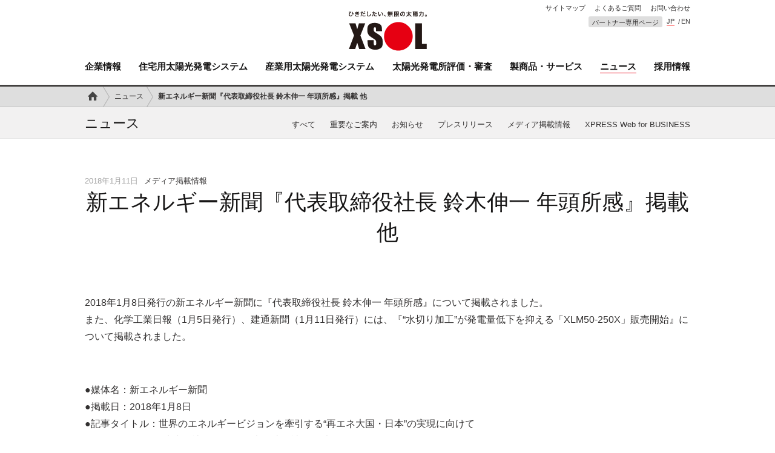

--- FILE ---
content_type: text/html; charset=UTF-8
request_url: https://www.xsol.co.jp/news/2018/01/15795/
body_size: 11511
content:
<!doctype html>
<html lang="ja">
<head>
<meta charset="UTF-8">
<meta name="viewport" content="width=device-width,maximum-scale=1.0,user-scalable=yes">
<meta name="format-detection" content="telephone=no">
  <meta http-equiv="Cache-Control" content="no-cache">
  <meta http-equiv="Pragma" content="no-cache">
  <meta http-equiv="Expires" content="0">

<link rel="stylesheet" href="https://www.xsol.co.jp/wp-content/themes/2016/js/slick/slick.css" type="text/css" media="screen">
<link rel="stylesheet" href="https://www.xsol.co.jp/wp-content/themes/2016/js/owl/owl.carousel.css" type="text/css" media="screen">
<link rel="stylesheet" href="https://www.xsol.co.jp/wp-content/themes/2016/js/perfect-scrollbar/perfect-scrollbar.min.css" type="text/css" media="screen">
<link rel="stylesheet" href="https://www.xsol.co.jp/wp-content/themes/2016/js/fancybox/jquery.fancybox-1.3.1.css" type="text/css" media="screen">
<link rel="stylesheet" href="https://www.xsol.co.jp/wp-content/themes/2016/css/style.css?260114" type="text/css" media="screen,print">
<link rel="stylesheet" href="https://www.xsol.co.jp/wp-content/themes/2016/css/footer.css" type="text/css" media="screen,print">

<link rel="stylesheet" href="https://www.xsol.co.jp/wp-content/themes/2016/css/news_fonts.css" type="text/css" media="screen,print">
<link rel="stylesheet" href="https://www.xsol.co.jp/wp-content/themes/2016/css/news_style.css" type="text/css" media="screen,print">
<link rel="stylesheet" href="https://www.xsol.co.jp/wp-content/themes/2016/css/news_style02.css" type="text/css" media="screen,print">

<script src="https://www.xsol.co.jp/wp-content/themes/2016/js/jquery-1.10.2.min.js"></script>
<script src="https://www.xsol.co.jp/wp-content/themes/2016/js/jquery-migrate.js"></script>
<script src="https://www.xsol.co.jp/wp-content/themes/2016/js/jquery.easing.min.js"></script>
<script src="https://www.xsol.co.jp/wp-content/themes/2016/js/jquery.scrollTo-min.js"></script>
<script src="https://www.xsol.co.jp/wp-content/themes/2016/js/slick/slick.js"></script>
<script src="https://www.xsol.co.jp/wp-content/themes/2016/js/owl/owl.carousel.min.js"></script>
<script src="https://www.xsol.co.jp/wp-content/themes/2016/js/perfect-scrollbar/perfect-scrollbar.jquery.min.js"></script>
<script src="https://www.xsol.co.jp/wp-content/themes/2016/js/jquery.waypoints.min.js"></script>
<script src="https://www.xsol.co.jp/wp-content/themes/2016/js/jqueryAutoHeight.js"></script>
<script src="https://www.xsol.co.jp/wp-content/themes/2016/js/fancybox/jquery.fancybox-1.3.1.pack.js"></script>
<script src="https://www.xsol.co.jp/wp-content/themes/2016/js/jquery.rwdImageMaps.min.js"></script>
<script src="https://www.xsol.co.jp/wp-content/themes/2016/js/scripts.js"></script>

<!--[if lt IE 9]><script language="javascript" type="text/javascript" src="//html5shim.googlecode.com/svn/trunk/html5.js"></script><![endif]-->
<!--[if IE 7]><link rel="stylesheet" href="https://www.xsol.co.jp/wp-content/themes/2016/css/symbols-ie7.css"><![endif]-->

<link rel="stylesheet" href="https://www.xsol.co.jp/wp-content/themes/2016/css/search.css" type="text/css" media="screen,print">
<script src="https://www.xsol.co.jp/wp-content/themes/2016/js/search.js"></script>





<meta name="keywords" content="太陽光発電,EPC,施工,メンテナンス,エクソル,XSOL" />
<meta name="description" content="太陽光発電の総合企業【XSOL(エクソル)】からお知らせしたニュースをご紹介しています。太陽光発電を、将来にわたる持続可能な日本の基幹エネルギーへすべく、お客様と太陽光発電の様々な関わり方をサポートいたします。" />
	<style>img:is([sizes="auto" i], [sizes^="auto," i]) { contain-intrinsic-size: 3000px 1500px }</style>
	
		<!-- All in One SEO 4.2.0 -->
		<title>新エネルギー新聞『代表取締役社長 鈴木伸一 年頭所感』掲載 他 - 太陽光発電のXSOL（エクソル）</title>
		<meta name="description" content="2018年1月8日発行の新エネルギー新聞に『代表取締役社長 鈴木伸一 年頭所感』について掲載されました。 また" />
		<meta name="robots" content="max-image-preview:large" />
		<link rel="canonical" href="https://www.xsol.co.jp/news/2018/01/15795/" />
		<meta property="og:locale" content="ja_JP" />
		<meta property="og:site_name" content="太陽光発電のXSOL（エクソル） -" />
		<meta property="og:type" content="article" />
		<meta property="og:title" content="新エネルギー新聞『代表取締役社長 鈴木伸一 年頭所感』掲載 他 - 太陽光発電のXSOL（エクソル）" />
		<meta property="og:description" content="2018年1月8日発行の新エネルギー新聞に『代表取締役社長 鈴木伸一 年頭所感』について掲載されました。 また" />
		<meta property="og:url" content="https://www.xsol.co.jp/news/2018/01/15795/" />
		<meta property="og:image" content="https://www.xsol.co.jp/wp-content/uploads/2022/05/xsol-logo-scaled.jpg" />
		<meta property="og:image:secure_url" content="https://www.xsol.co.jp/wp-content/uploads/2022/05/xsol-logo-scaled.jpg" />
		<meta property="og:image:width" content="2560" />
		<meta property="og:image:height" content="1336" />
		<meta property="article:published_time" content="2018-01-11T08:03:38+00:00" />
		<meta property="article:modified_time" content="2018-01-16T00:31:06+00:00" />
		<meta property="article:publisher" content="https://www.facebook.com/XSOL.official/" />
		<meta name="twitter:card" content="summary_large_image" />
		<meta name="twitter:site" content="@XSOL_JP" />
		<meta name="twitter:title" content="新エネルギー新聞『代表取締役社長 鈴木伸一 年頭所感』掲載 他 - 太陽光発電のXSOL（エクソル）" />
		<meta name="twitter:description" content="2018年1月8日発行の新エネルギー新聞に『代表取締役社長 鈴木伸一 年頭所感』について掲載されました。 また" />
		<meta name="twitter:creator" content="@XSOL_JP" />
		<meta name="twitter:image" content="https://www.xsol.co.jp/wp-content/uploads/2022/05/xsollogo.jpg" />
		<script type="application/ld+json" class="aioseo-schema">
			{"@context":"https:\/\/schema.org","@graph":[{"@type":"WebSite","@id":"https:\/\/www.xsol.co.jp\/#website","url":"https:\/\/www.xsol.co.jp\/","name":"\u592a\u967d\u5149\u767a\u96fb\u306eXSOL\uff08\u30a8\u30af\u30bd\u30eb\uff09","inLanguage":"ja","publisher":{"@id":"https:\/\/www.xsol.co.jp\/#organization"}},{"@type":"Organization","@id":"https:\/\/www.xsol.co.jp\/#organization","name":"\u682a\u5f0f\u4f1a\u793e\u30a8\u30af\u30bd\u30eb","url":"https:\/\/www.xsol.co.jp\/","logo":{"@type":"ImageObject","@id":"https:\/\/www.xsol.co.jp\/#organizationLogo","url":"https:\/\/www.xsol.co.jp\/wp-content\/uploads\/2022\/05\/xsollogo.jpg","width":280,"height":150,"caption":"\u592a\u967d\u5149\u767a\u96fb\u306eXSOL\uff08\u30a8\u30af\u30bd\u30eb\uff09"},"image":{"@id":"https:\/\/www.xsol.co.jp\/#organizationLogo"},"sameAs":["https:\/\/www.facebook.com\/XSOL.official\/","https:\/\/twitter.com\/XSOL_JP"]},{"@type":"BreadcrumbList","@id":"https:\/\/www.xsol.co.jp\/news\/2018\/01\/15795\/#breadcrumblist","itemListElement":[{"@type":"ListItem","@id":"https:\/\/www.xsol.co.jp\/#listItem","position":1,"item":{"@type":"WebPage","@id":"https:\/\/www.xsol.co.jp\/","name":"Home","description":"\u30a8\u30af\u30bd\u30eb\u306f\u3001\u592a\u967d\u5149\u767a\u96fb\u696d\u754c\u3092\u727d\u5f15\u3059\u308b\u552f\u4e00\u7121\u4e8c\u306e\u30d1\u30ef\u30fc\u30fb\u30a4\u30ce\u30d9\u30fc\u30b7\u30e7\u30f3\u4f01\u696d\u3067\u3059\u3002\u592a\u967d\u5149\u767a\u96fb\u3092\u3001\u5c06\u6765\u306b\u308f\u305f\u308b\u6301\u7d9a\u53ef\u80fd\u306a\u65e5\u672c\u306e\u57fa\u5e79\u30a8\u30cd\u30eb\u30ae\u30fc\u3078\u3059\u3079\u304f\u3001\u300c\u9577\u671f\u5b89\u5b9a\u7a3c\u50cd\u306e\u5b9f\u73fe\u300d\u3068\u300c \u3055\u3089\u306a\u308b\u30a8\u30cd\u30eb\u30ae\u30fc\u30b3\u30b9\u30c8\u4f4e\u6e1b\u300d\u3092\u4f7f\u547d\u3068\u3057\u3066\u3001\u30e6\u30fc\u30b6\u30fc\u304c\u6c42\u3081\u308b\u4fa1\u5024\u3092\u5275\u9020\u30fb\u63d0\u4f9b\u3057\u3066\u3044\u307e\u3059\u3002","url":"https:\/\/www.xsol.co.jp\/"},"nextItem":"https:\/\/www.xsol.co.jp\/news\/2018\/01\/15795\/#listItem"},{"@type":"ListItem","@id":"https:\/\/www.xsol.co.jp\/news\/2018\/01\/15795\/#listItem","position":2,"item":{"@type":"WebPage","@id":"https:\/\/www.xsol.co.jp\/news\/2018\/01\/15795\/","name":"\u65b0\u30a8\u30cd\u30eb\u30ae\u30fc\u65b0\u805e\u300e\u4ee3\u8868\u53d6\u7de0\u5f79\u793e\u9577 \u9234\u6728\u4f38\u4e00 \u5e74\u982d\u6240\u611f\u300f\u63b2\u8f09 \u4ed6","description":"2018\u5e741\u67088\u65e5\u767a\u884c\u306e\u65b0\u30a8\u30cd\u30eb\u30ae\u30fc\u65b0\u805e\u306b\u300e\u4ee3\u8868\u53d6\u7de0\u5f79\u793e\u9577 \u9234\u6728\u4f38\u4e00 \u5e74\u982d\u6240\u611f\u300f\u306b\u3064\u3044\u3066\u63b2\u8f09\u3055\u308c\u307e\u3057\u305f\u3002 \u307e\u305f","url":"https:\/\/www.xsol.co.jp\/news\/2018\/01\/15795\/"},"previousItem":"https:\/\/www.xsol.co.jp\/#listItem"}]},{"@type":"Person","@id":"https:\/\/www.xsol.co.jp\/author\/xsol_manager\/#author","url":"https:\/\/www.xsol.co.jp\/author\/xsol_manager\/","name":"xsol_manager","image":{"@type":"ImageObject","@id":"https:\/\/www.xsol.co.jp\/news\/2018\/01\/15795\/#authorImage","url":"https:\/\/secure.gravatar.com\/avatar\/1777b864f2b22b14e9a37bd631cf6d157b2772b326fdf080ae142b7c7497aeda?s=96&d=mm&r=g","width":96,"height":96,"caption":"xsol_manager"},"sameAs":["https:\/\/www.facebook.com\/XSOL.official\/","https:\/\/twitter.com\/XSOL_JP"]},{"@type":"WebPage","@id":"https:\/\/www.xsol.co.jp\/news\/2018\/01\/15795\/#webpage","url":"https:\/\/www.xsol.co.jp\/news\/2018\/01\/15795\/","name":"\u65b0\u30a8\u30cd\u30eb\u30ae\u30fc\u65b0\u805e\u300e\u4ee3\u8868\u53d6\u7de0\u5f79\u793e\u9577 \u9234\u6728\u4f38\u4e00 \u5e74\u982d\u6240\u611f\u300f\u63b2\u8f09 \u4ed6 - \u592a\u967d\u5149\u767a\u96fb\u306eXSOL\uff08\u30a8\u30af\u30bd\u30eb\uff09","description":"2018\u5e741\u67088\u65e5\u767a\u884c\u306e\u65b0\u30a8\u30cd\u30eb\u30ae\u30fc\u65b0\u805e\u306b\u300e\u4ee3\u8868\u53d6\u7de0\u5f79\u793e\u9577 \u9234\u6728\u4f38\u4e00 \u5e74\u982d\u6240\u611f\u300f\u306b\u3064\u3044\u3066\u63b2\u8f09\u3055\u308c\u307e\u3057\u305f\u3002 \u307e\u305f","inLanguage":"ja","isPartOf":{"@id":"https:\/\/www.xsol.co.jp\/#website"},"breadcrumb":{"@id":"https:\/\/www.xsol.co.jp\/news\/2018\/01\/15795\/#breadcrumblist"},"author":"https:\/\/www.xsol.co.jp\/author\/xsol_manager\/#author","creator":"https:\/\/www.xsol.co.jp\/author\/xsol_manager\/#author","image":{"@type":"ImageObject","@id":"https:\/\/www.xsol.co.jp\/#mainImage","url":"https:\/\/www.xsol.co.jp\/wp-content\/uploads\/2016\/08\/4bc428de0bb2d3d2e9b0cb9e4d499c60.jpg","width":90,"height":80},"primaryImageOfPage":{"@id":"https:\/\/www.xsol.co.jp\/news\/2018\/01\/15795\/#mainImage"},"datePublished":"2018-01-11T08:03:38+09:00","dateModified":"2018-01-16T00:31:06+09:00"}]}
		</script>
		<!-- All in One SEO -->

<script>var ajaxurl='https://www.xsol.co.jp/wp-admin/admin-ajax.php';</script>
		<!-- This site uses the Google Analytics by MonsterInsights plugin v8.5.2 - Using Analytics tracking - https://www.monsterinsights.com/ -->
							<script src="//www.googletagmanager.com/gtag/js?id=G-M2D3F0L764"  data-cfasync="false" data-wpfc-render="false" type="text/javascript" async></script>
			<script data-cfasync="false" data-wpfc-render="false" type="text/javascript">
				var mi_version = '8.5.2';
				var mi_track_user = true;
				var mi_no_track_reason = '';
				
								var disableStrs = [
										'ga-disable-G-M2D3F0L764',
														];

				/* Function to detect opted out users */
				function __gtagTrackerIsOptedOut() {
					for ( var index = 0; index < disableStrs.length; index++ ) {
						if ( document.cookie.indexOf( disableStrs[ index ] + '=true' ) > -1 ) {
							return true;
						}
					}

					return false;
				}

				/* Disable tracking if the opt-out cookie exists. */
				if ( __gtagTrackerIsOptedOut() ) {
					for ( var index = 0; index < disableStrs.length; index++ ) {
						window[ disableStrs[ index ] ] = true;
					}
				}

				/* Opt-out function */
				function __gtagTrackerOptout() {
					for ( var index = 0; index < disableStrs.length; index++ ) {
						document.cookie = disableStrs[ index ] + '=true; expires=Thu, 31 Dec 2099 23:59:59 UTC; path=/';
						window[ disableStrs[ index ] ] = true;
					}
				}

				if ( 'undefined' === typeof gaOptout ) {
					function gaOptout() {
						__gtagTrackerOptout();
					}
				}
								window.dataLayer = window.dataLayer || [];

				window.MonsterInsightsDualTracker = {
					helpers: {},
					trackers: {},
				};
				if ( mi_track_user ) {
					function __gtagDataLayer() {
						dataLayer.push( arguments );
					}

					function __gtagTracker( type, name, parameters ) {
						if (!parameters) {
							parameters = {};
						}

						if (parameters.send_to) {
							__gtagDataLayer.apply( null, arguments );
							return;
						}

						if ( type === 'event' ) {
															parameters.send_to = monsterinsights_frontend.v4_id;
								var hookName = name;
								if ( typeof parameters[ 'event_category' ] !== 'undefined' ) {
									hookName = parameters[ 'event_category' ] + ':' + name;
								}

								if ( typeof MonsterInsightsDualTracker.trackers[ hookName ] !== 'undefined' ) {
									MonsterInsightsDualTracker.trackers[ hookName ]( parameters );
								} else {
									__gtagDataLayer( 'event', name, parameters );
								}
							
													} else {
							__gtagDataLayer.apply( null, arguments );
						}
					}
					__gtagTracker( 'js', new Date() );
					__gtagTracker( 'set', {
						'developer_id.dZGIzZG' : true,
											} );
										__gtagTracker( 'config', 'G-M2D3F0L764', {"forceSSL":"true","link_attribution":"true"} );
															window.gtag = __gtagTracker;											(function () {
							/* https://developers.google.com/analytics/devguides/collection/analyticsjs/ */
							/* ga and __gaTracker compatibility shim. */
							var noopfn = function () {
								return null;
							};
							var newtracker = function () {
								return new Tracker();
							};
							var Tracker = function () {
								return null;
							};
							var p = Tracker.prototype;
							p.get = noopfn;
							p.set = noopfn;
							p.send = function (){
								var args = Array.prototype.slice.call(arguments);
								args.unshift( 'send' );
								__gaTracker.apply(null, args);
							};
							var __gaTracker = function () {
								var len = arguments.length;
								if ( len === 0 ) {
									return;
								}
								var f = arguments[len - 1];
								if ( typeof f !== 'object' || f === null || typeof f.hitCallback !== 'function' ) {
									if ( 'send' === arguments[0] ) {
										var hitConverted, hitObject = false, action;
										if ( 'event' === arguments[1] ) {
											if ( 'undefined' !== typeof arguments[3] ) {
												hitObject = {
													'eventAction': arguments[3],
													'eventCategory': arguments[2],
													'eventLabel': arguments[4],
													'value': arguments[5] ? arguments[5] : 1,
												}
											}
										}
										if ( 'pageview' === arguments[1] ) {
											if ( 'undefined' !== typeof arguments[2] ) {
												hitObject = {
													'eventAction': 'page_view',
													'page_path' : arguments[2],
												}
											}
										}
										if ( typeof arguments[2] === 'object' ) {
											hitObject = arguments[2];
										}
										if ( typeof arguments[5] === 'object' ) {
											Object.assign( hitObject, arguments[5] );
										}
										if ( 'undefined' !== typeof arguments[1].hitType ) {
											hitObject = arguments[1];
											if ( 'pageview' === hitObject.hitType ) {
												hitObject.eventAction = 'page_view';
											}
										}
										if ( hitObject ) {
											action = 'timing' === arguments[1].hitType ? 'timing_complete' : hitObject.eventAction;
											hitConverted = mapArgs( hitObject );
											__gtagTracker( 'event', action, hitConverted );
										}
									}
									return;
								}

								function mapArgs( args ) {
									var arg, hit = {};
									var gaMap = {
										'eventCategory': 'event_category',
										'eventAction': 'event_action',
										'eventLabel': 'event_label',
										'eventValue': 'event_value',
										'nonInteraction': 'non_interaction',
										'timingCategory': 'event_category',
										'timingVar': 'name',
										'timingValue': 'value',
										'timingLabel': 'event_label',
										'page' : 'page_path',
										'location' : 'page_location',
										'title' : 'page_title',
									};
									for ( arg in args ) {
																				if ( ! ( ! args.hasOwnProperty(arg) || ! gaMap.hasOwnProperty(arg) ) ) {
											hit[gaMap[arg]] = args[arg];
										} else {
											hit[arg] = args[arg];
										}
									}
									return hit;
								}

								try {
									f.hitCallback();
								} catch ( ex ) {
								}
							};
							__gaTracker.create = newtracker;
							__gaTracker.getByName = newtracker;
							__gaTracker.getAll = function () {
								return [];
							};
							__gaTracker.remove = noopfn;
							__gaTracker.loaded = true;
							window['__gaTracker'] = __gaTracker;
						})();
									} else {
										console.log( "" );
					( function () {
							function __gtagTracker() {
								return null;
							}
							window['__gtagTracker'] = __gtagTracker;
							window['gtag'] = __gtagTracker;
					} )();
									}
			</script>
				<!-- / Google Analytics by MonsterInsights -->
		<link rel='stylesheet' id='wp-block-library-css' href='https://www.xsol.co.jp/wp-includes/css/dist/block-library/style.min.css?ver=6.8.3' type='text/css' media='all' />
<style id='classic-theme-styles-inline-css' type='text/css'>
/*! This file is auto-generated */
.wp-block-button__link{color:#fff;background-color:#32373c;border-radius:9999px;box-shadow:none;text-decoration:none;padding:calc(.667em + 2px) calc(1.333em + 2px);font-size:1.125em}.wp-block-file__button{background:#32373c;color:#fff;text-decoration:none}
</style>
<style id='global-styles-inline-css' type='text/css'>
:root{--wp--preset--aspect-ratio--square: 1;--wp--preset--aspect-ratio--4-3: 4/3;--wp--preset--aspect-ratio--3-4: 3/4;--wp--preset--aspect-ratio--3-2: 3/2;--wp--preset--aspect-ratio--2-3: 2/3;--wp--preset--aspect-ratio--16-9: 16/9;--wp--preset--aspect-ratio--9-16: 9/16;--wp--preset--color--black: #000000;--wp--preset--color--cyan-bluish-gray: #abb8c3;--wp--preset--color--white: #ffffff;--wp--preset--color--pale-pink: #f78da7;--wp--preset--color--vivid-red: #cf2e2e;--wp--preset--color--luminous-vivid-orange: #ff6900;--wp--preset--color--luminous-vivid-amber: #fcb900;--wp--preset--color--light-green-cyan: #7bdcb5;--wp--preset--color--vivid-green-cyan: #00d084;--wp--preset--color--pale-cyan-blue: #8ed1fc;--wp--preset--color--vivid-cyan-blue: #0693e3;--wp--preset--color--vivid-purple: #9b51e0;--wp--preset--gradient--vivid-cyan-blue-to-vivid-purple: linear-gradient(135deg,rgba(6,147,227,1) 0%,rgb(155,81,224) 100%);--wp--preset--gradient--light-green-cyan-to-vivid-green-cyan: linear-gradient(135deg,rgb(122,220,180) 0%,rgb(0,208,130) 100%);--wp--preset--gradient--luminous-vivid-amber-to-luminous-vivid-orange: linear-gradient(135deg,rgba(252,185,0,1) 0%,rgba(255,105,0,1) 100%);--wp--preset--gradient--luminous-vivid-orange-to-vivid-red: linear-gradient(135deg,rgba(255,105,0,1) 0%,rgb(207,46,46) 100%);--wp--preset--gradient--very-light-gray-to-cyan-bluish-gray: linear-gradient(135deg,rgb(238,238,238) 0%,rgb(169,184,195) 100%);--wp--preset--gradient--cool-to-warm-spectrum: linear-gradient(135deg,rgb(74,234,220) 0%,rgb(151,120,209) 20%,rgb(207,42,186) 40%,rgb(238,44,130) 60%,rgb(251,105,98) 80%,rgb(254,248,76) 100%);--wp--preset--gradient--blush-light-purple: linear-gradient(135deg,rgb(255,206,236) 0%,rgb(152,150,240) 100%);--wp--preset--gradient--blush-bordeaux: linear-gradient(135deg,rgb(254,205,165) 0%,rgb(254,45,45) 50%,rgb(107,0,62) 100%);--wp--preset--gradient--luminous-dusk: linear-gradient(135deg,rgb(255,203,112) 0%,rgb(199,81,192) 50%,rgb(65,88,208) 100%);--wp--preset--gradient--pale-ocean: linear-gradient(135deg,rgb(255,245,203) 0%,rgb(182,227,212) 50%,rgb(51,167,181) 100%);--wp--preset--gradient--electric-grass: linear-gradient(135deg,rgb(202,248,128) 0%,rgb(113,206,126) 100%);--wp--preset--gradient--midnight: linear-gradient(135deg,rgb(2,3,129) 0%,rgb(40,116,252) 100%);--wp--preset--font-size--small: 13px;--wp--preset--font-size--medium: 20px;--wp--preset--font-size--large: 36px;--wp--preset--font-size--x-large: 42px;--wp--preset--spacing--20: 0.44rem;--wp--preset--spacing--30: 0.67rem;--wp--preset--spacing--40: 1rem;--wp--preset--spacing--50: 1.5rem;--wp--preset--spacing--60: 2.25rem;--wp--preset--spacing--70: 3.38rem;--wp--preset--spacing--80: 5.06rem;--wp--preset--shadow--natural: 6px 6px 9px rgba(0, 0, 0, 0.2);--wp--preset--shadow--deep: 12px 12px 50px rgba(0, 0, 0, 0.4);--wp--preset--shadow--sharp: 6px 6px 0px rgba(0, 0, 0, 0.2);--wp--preset--shadow--outlined: 6px 6px 0px -3px rgba(255, 255, 255, 1), 6px 6px rgba(0, 0, 0, 1);--wp--preset--shadow--crisp: 6px 6px 0px rgba(0, 0, 0, 1);}:where(.is-layout-flex){gap: 0.5em;}:where(.is-layout-grid){gap: 0.5em;}body .is-layout-flex{display: flex;}.is-layout-flex{flex-wrap: wrap;align-items: center;}.is-layout-flex > :is(*, div){margin: 0;}body .is-layout-grid{display: grid;}.is-layout-grid > :is(*, div){margin: 0;}:where(.wp-block-columns.is-layout-flex){gap: 2em;}:where(.wp-block-columns.is-layout-grid){gap: 2em;}:where(.wp-block-post-template.is-layout-flex){gap: 1.25em;}:where(.wp-block-post-template.is-layout-grid){gap: 1.25em;}.has-black-color{color: var(--wp--preset--color--black) !important;}.has-cyan-bluish-gray-color{color: var(--wp--preset--color--cyan-bluish-gray) !important;}.has-white-color{color: var(--wp--preset--color--white) !important;}.has-pale-pink-color{color: var(--wp--preset--color--pale-pink) !important;}.has-vivid-red-color{color: var(--wp--preset--color--vivid-red) !important;}.has-luminous-vivid-orange-color{color: var(--wp--preset--color--luminous-vivid-orange) !important;}.has-luminous-vivid-amber-color{color: var(--wp--preset--color--luminous-vivid-amber) !important;}.has-light-green-cyan-color{color: var(--wp--preset--color--light-green-cyan) !important;}.has-vivid-green-cyan-color{color: var(--wp--preset--color--vivid-green-cyan) !important;}.has-pale-cyan-blue-color{color: var(--wp--preset--color--pale-cyan-blue) !important;}.has-vivid-cyan-blue-color{color: var(--wp--preset--color--vivid-cyan-blue) !important;}.has-vivid-purple-color{color: var(--wp--preset--color--vivid-purple) !important;}.has-black-background-color{background-color: var(--wp--preset--color--black) !important;}.has-cyan-bluish-gray-background-color{background-color: var(--wp--preset--color--cyan-bluish-gray) !important;}.has-white-background-color{background-color: var(--wp--preset--color--white) !important;}.has-pale-pink-background-color{background-color: var(--wp--preset--color--pale-pink) !important;}.has-vivid-red-background-color{background-color: var(--wp--preset--color--vivid-red) !important;}.has-luminous-vivid-orange-background-color{background-color: var(--wp--preset--color--luminous-vivid-orange) !important;}.has-luminous-vivid-amber-background-color{background-color: var(--wp--preset--color--luminous-vivid-amber) !important;}.has-light-green-cyan-background-color{background-color: var(--wp--preset--color--light-green-cyan) !important;}.has-vivid-green-cyan-background-color{background-color: var(--wp--preset--color--vivid-green-cyan) !important;}.has-pale-cyan-blue-background-color{background-color: var(--wp--preset--color--pale-cyan-blue) !important;}.has-vivid-cyan-blue-background-color{background-color: var(--wp--preset--color--vivid-cyan-blue) !important;}.has-vivid-purple-background-color{background-color: var(--wp--preset--color--vivid-purple) !important;}.has-black-border-color{border-color: var(--wp--preset--color--black) !important;}.has-cyan-bluish-gray-border-color{border-color: var(--wp--preset--color--cyan-bluish-gray) !important;}.has-white-border-color{border-color: var(--wp--preset--color--white) !important;}.has-pale-pink-border-color{border-color: var(--wp--preset--color--pale-pink) !important;}.has-vivid-red-border-color{border-color: var(--wp--preset--color--vivid-red) !important;}.has-luminous-vivid-orange-border-color{border-color: var(--wp--preset--color--luminous-vivid-orange) !important;}.has-luminous-vivid-amber-border-color{border-color: var(--wp--preset--color--luminous-vivid-amber) !important;}.has-light-green-cyan-border-color{border-color: var(--wp--preset--color--light-green-cyan) !important;}.has-vivid-green-cyan-border-color{border-color: var(--wp--preset--color--vivid-green-cyan) !important;}.has-pale-cyan-blue-border-color{border-color: var(--wp--preset--color--pale-cyan-blue) !important;}.has-vivid-cyan-blue-border-color{border-color: var(--wp--preset--color--vivid-cyan-blue) !important;}.has-vivid-purple-border-color{border-color: var(--wp--preset--color--vivid-purple) !important;}.has-vivid-cyan-blue-to-vivid-purple-gradient-background{background: var(--wp--preset--gradient--vivid-cyan-blue-to-vivid-purple) !important;}.has-light-green-cyan-to-vivid-green-cyan-gradient-background{background: var(--wp--preset--gradient--light-green-cyan-to-vivid-green-cyan) !important;}.has-luminous-vivid-amber-to-luminous-vivid-orange-gradient-background{background: var(--wp--preset--gradient--luminous-vivid-amber-to-luminous-vivid-orange) !important;}.has-luminous-vivid-orange-to-vivid-red-gradient-background{background: var(--wp--preset--gradient--luminous-vivid-orange-to-vivid-red) !important;}.has-very-light-gray-to-cyan-bluish-gray-gradient-background{background: var(--wp--preset--gradient--very-light-gray-to-cyan-bluish-gray) !important;}.has-cool-to-warm-spectrum-gradient-background{background: var(--wp--preset--gradient--cool-to-warm-spectrum) !important;}.has-blush-light-purple-gradient-background{background: var(--wp--preset--gradient--blush-light-purple) !important;}.has-blush-bordeaux-gradient-background{background: var(--wp--preset--gradient--blush-bordeaux) !important;}.has-luminous-dusk-gradient-background{background: var(--wp--preset--gradient--luminous-dusk) !important;}.has-pale-ocean-gradient-background{background: var(--wp--preset--gradient--pale-ocean) !important;}.has-electric-grass-gradient-background{background: var(--wp--preset--gradient--electric-grass) !important;}.has-midnight-gradient-background{background: var(--wp--preset--gradient--midnight) !important;}.has-small-font-size{font-size: var(--wp--preset--font-size--small) !important;}.has-medium-font-size{font-size: var(--wp--preset--font-size--medium) !important;}.has-large-font-size{font-size: var(--wp--preset--font-size--large) !important;}.has-x-large-font-size{font-size: var(--wp--preset--font-size--x-large) !important;}
:where(.wp-block-post-template.is-layout-flex){gap: 1.25em;}:where(.wp-block-post-template.is-layout-grid){gap: 1.25em;}
:where(.wp-block-columns.is-layout-flex){gap: 2em;}:where(.wp-block-columns.is-layout-grid){gap: 2em;}
:root :where(.wp-block-pullquote){font-size: 1.5em;line-height: 1.6;}
</style>
<script type="text/javascript" src="https://www.xsol.co.jp/wp-content/plugins/google-analytics-for-wordpress/assets/js/frontend-gtag.min.js?ver=8.5.2" id="monsterinsights-frontend-script-js"></script>
<script data-cfasync="false" data-wpfc-render="false" type="text/javascript" id='monsterinsights-frontend-script-js-extra'>/* <![CDATA[ */
var monsterinsights_frontend = {"js_events_tracking":"true","download_extensions":"doc,pdf,ppt,zip,xls,docx,pptx,xlsx","inbound_paths":"[{\"path\":\"\\\/go\\\/\",\"label\":\"affiliate\"},{\"path\":\"\\\/recommend\\\/\",\"label\":\"affiliate\"}]","home_url":"https:\/\/www.xsol.co.jp","hash_tracking":"false","ua":"","v4_id":"G-M2D3F0L764"};/* ]]> */
</script>

<link rel="apple-touch-icon" sizes="57x57" href="/apple-touch-icon-57x57.png">
<link rel="apple-touch-icon" sizes="60x60" href="/apple-touch-icon-60x60.png">
<link rel="apple-touch-icon" sizes="72x72" href="/apple-touch-icon-72x72.png">
<link rel="apple-touch-icon" sizes="76x76" href="/apple-touch-icon-76x76.png">
<link rel="apple-touch-icon" sizes="114x114" href="/apple-touch-icon-114x114.png">
<link rel="apple-touch-icon" sizes="120x120" href="/apple-touch-icon-120x120.png">
<link rel="apple-touch-icon" sizes="144x144" href="/apple-touch-icon-144x144.png">
<link rel="apple-touch-icon" sizes="152x152" href="/apple-touch-icon-152x152.png">
<link rel="apple-touch-icon" sizes="180x180" href="/apple-touch-icon-180x180.png">
<link rel="icon" type="image/png" href="/favicon-32x32.png" sizes="32x32">
<link rel="icon" type="image/png" href="/favicon-194x194.png" sizes="194x194">
<link rel="icon" type="image/png" href="/favicon-96x96.png" sizes="96x96">
<link rel="icon" type="image/png" href="/android-chrome-192x192.png" sizes="192x192">
<link rel="icon" type="image/png" href="/favicon-16x16.png" sizes="16x16">
<link rel="manifest" href="/manifest.json">
<link rel="mask-icon" href="/safari-pinned-tab.svg" color="#5bbad5">
<meta name="msapplication-TileColor" content="#da532c">
<meta name="msapplication-TileImage" content="/mstile-144x144.png">
<meta name="theme-color" content="#ffffff">


</head>

<body>
<!-- Google Tag Manager -->
<noscript><iframe src="//www.googletagmanager.com/ns.html?id=GTM-N5JXNN"
height="0" width="0" style="display:none;visibility:hidden"></iframe></noscript>
<script>(function(w,d,s,l,i){w[l]=w[l]||[];w[l].push({'gtm.start':
new Date().getTime(),event:'gtm.js'});var f=d.getElementsByTagName(s)[0],
j=d.createElement(s),dl=l!='dataLayer'?'&l='+l:'';j.async=true;j.src=
'//www.googletagmanager.com/gtm.js?id='+i+dl;f.parentNode.insertBefore(j,f);
})(window,document,'script','dataLayer','GTM-N5JXNN');</script>
<!-- End Google Tag Manager -->

<div class="viewport">



<header class="logo">
<a href="/"><object data="https://www.xsol.co.jp/wp-content/themes/2016/img/logo.svg" type="image/svg+xml">
<img src="https://www.xsol.co.jp/wp-content/themes/2016/img/logo.png" width="129" alt="太陽光発電のXSOL（エクソル）">
</object>
</a></header>



<div class="mobile">
<a class="menu__toggle" href="#">MENU</a>
</div>



<div class="menu desktop">
<div class="wrapper">


<ul class="global">
<li class="global__item "><a href="https://www.xsol.co.jp/corporate/">企業情報</a>
<div class="category-area hNavi201803">
<div class="category-box">
<div class="category-title">企業情報</div>
<div class="category-top"><a href="https://www.xsol.co.jp/corporate/">企業情報トップ</a></div>
</div>
<ul>
<li class="local__item mobile"><a href="https://www.xsol.co.jp/corporate/">トップ</a>
</li>
<li class="local__item "><a href="https://www.xsol.co.jp/corporate/greeting/">トップメッセージ</a>
</li>
<li class="local__item "><a href="https://www.xsol.co.jp/corporate/xsolution/">太陽光発電には何ができるのか？</a>
</li>
<li class="local__item "><a href="https://www.xsol.co.jp/corporate/xsol_mission/">XSOLの使命・経営理念</a>
</li>
<li class="local__item "><a href="https://www.xsol.co.jp/corporate/ourbusiness/">事業内容</a>
</li>
<li class="local__item "><a href="https://www.xsol.co.jp/corporate/profile/">会社概要</a>
</li>
<li class="local__item "><a href="https://www.xsol.co.jp/corporate/access/">事業所</a>
</li>
<li class="local__item "><a href="https://www.xsol.co.jp/corporate/sdgs">エクソルとSDGs</a>
</li>
<li class="local__item "><a href="https://www.xsol.co.jp/corporate/social_activity/">社会活動</a>
</li>
<li class="local__item "><a href="https://www.xsol.co.jp/corporate/mediacoverage/">メディア掲載情報</a>
</li>
</ul>
</div>
</li>
<li class="global__item "><a href="https://www.xsol.co.jp/house/">住宅用太陽光発電システム</a>
<div class="category-area hNavi201803">
<div class="category-box">
<div class="category-title">住宅用太陽光発電システム</div>
<div class="category-top"><a href="https://www.xsol.co.jp/house/">住宅用太陽光発電システムトップ</a></div>
</div>
<ul>
<li class="local__item mobile"><a href="https://www.xsol.co.jp/house/">トップ</a>
</li>
<li class="local__item "><a href="https://www.xsol.co.jp/house/pvsystem/">住宅用太陽光発電とは</a>
</li>
<li class="local__item "><a href="https://www.xsol.co.jp/house/switchingplan/">電気料金切り替えプラン</a>
</li>
<li class="local__item "><a href="https://www.xsol.co.jp/blackout-sim_lp/">停電レス・救シミュレーター</a>
</li>
<li class="local__item "><a href="https://www.xsol.co.jp/house/epc/">エクソルの EPC（住宅）</a>
</li>
<li class="local__item "><a href="https://www.xsol.co.jp/house/flow/">導入の流れ</a>
</li>
<li class="local__item "><a href="https://www.xsol.co.jp/industry/partners/">パートナー募集</a>
</li>
<li class="local__item "><a href="https://www.xsol.co.jp/faq/solar-2/">よくあるご質問</a>
</li>
<li class="local__item "><a href="/jp/products-solutions/renewable-energy/products-technical-services/solar-power/h-solar.html">東芝住宅用太陽光発電システム</a>
</li>
</ul>
</div>
</li>
<li class="global__item "><a href="https://www.xsol.co.jp/industry/">産業用太陽光発電システム</a>
<div class="category-area hNavi201803">
<div class="category-box">
<div class="category-title">産業用太陽光発電システム</div>
<div class="category-top"><a href="https://www.xsol.co.jp/industry/">産業用太陽光発電システムトップ</a></div>
</div>
<ul>
<li class="local__item mobile"><a href="https://www.xsol.co.jp/industry/">トップ</a>
</li>
<li class="local__item "><a href="https://www.xsol.co.jp/industry/self_consumption/">自家消費型太陽光発電システム</a>
</li>
<li class="local__item "><a href="https://www.xsol.co.jp/industry/solar_carport_solutions/">ソーラーカーポートソリューション</a>
</li>
<li class="local__item "><a href="https://www.xsol.co.jp/industry/epc/">エクソルの EPC（産業）</a>
</li>
<li class="local__item "><a href="https://www.xsol.co.jp/recruitment_pv/">太陽光発電所・案件募集</a>
</li>
<li class="local__item "><a href="https://www.xsol.co.jp/industry/flow/">導入の流れ</a>
</li>
<li class="local__item "><a href="https://www.xsol.co.jp/industry/partners/">パートナー募集</a>
</li>
<li class="local__item "><a href="https://www.xsol.co.jp/faq/solar/">よくあるご質問</a>
</li>
</ul>
</div>
</li>
<li class="global__item "><a href="https://www.xsol.co.jp/assessment/xsol-solar-star/">太陽光発電所評価・審査</a>
<div class="category-area hNavi201803">
<div class="category-box">
<div class="category-title">太陽光発電所評価・審査</div>
<div class="category-top"><a href="https://www.xsol.co.jp/assessment/xsol-solar-star/">太陽光発電所評価・審査トップ</a></div>
</div>
<ul>
<li class="local__item "><a href="https://www.xsol.co.jp/assessment/xsol-solar-star/details/">XSOL SOLAR STAR制度</a>
</li>
<li class="local__item "><a href="https://www.xsol.co.jp/assessment/xsol-solar-star-compensation/details/">XSOL SOLAR STAR補償</a>
</li>
</ul>
</div>
</li>
<li class="global__item "><a href="/product/">製商品・サービス</a>
<div class="category-area hNavi201803">
<div class="category-box">
<div class="category-title">製商品・サービス</div>
<div class="category-top"><a href="/product/">製商品・サービストップ</a></div>
</div>
<ul>
<li class="local__item mobile"><a href="/product/">製商品・サービストップ</a>
</li>
<li class="local__item "><a href="/product/lineup/">製商品ラインアップ</a>
</li>
<li class="local__item "><a href="https://www.xsol.co.jp/product/maintenance-service/">発電所メンテナンス・洗浄等</a>
</li>
<li class="local__item "><a href="https://www.xsol.co.jp/product/warranty/">エクソルの保証制度について</a>
</li>
<li class="local__item "><a href="https://www.xsol.co.jp/product/example/">導入事例</a>
</li>
<li class="local__item "><a href="https://www.xsol.co.jp/industry/exhibition/">展示会情報</a>
</li>
<li class="local__item "><a href="https://www.xsol.co.jp/faq/">よくあるご質問</a>
</li>
</ul>
</div>
</li>
<li class="global__item--current "><a href="/news/">ニュース</a>
<div class="category-area hNavi201803">
<div class="category-box">
<div class="category-title">ニュース</div>
<div class="category-top"><a href="/news/">ニューストップ</a></div>
</div>
<ul>
<li class="local__item "><a href="/news/">すべて</a>
</li>
<li class="local__item "><a href="/news/?news_category=important">重要なご案内</a>
</li>
<li class="local__item "><a href="/news/?news_category=topic">お知らせ</a>
</li>
<li class="local__item "><a href="/news/?news_category=release">プレスリリース</a>
</li>
<li class="local__item "><a href="/news/?news_category=media">メディア掲載情報</a>
</li>
<li class="local__item "><a href="/xpressbusiness/">XPRESS Web for BUSINESS</a>
</li>
</ul>
</div>
</li>
<li class="global__item "><a href="https://www.xsol.co.jp/recruit/">採用情報</a>
<div class="category-area hNavi201803">
<div class="category-box">
<div class="category-title">採用情報</div>
<div class="category-top"><a href="https://www.xsol.co.jp/recruit/">採用情報トップ</a></div>
</div>
<ul>
<li class="local__item "><a href="https://www.xsol.co.jp/recruit/newgrads/">新卒者採用 募集要項</a>
</li>
<li class="local__item "><a href="https://www.xsol.co.jp/recruit/message/">採用者メッセージ</a>
</li>
<li class="local__item "><a href="https://www.xsol.co.jp/recruit/about/">太陽光発電業界とエクソル</a>
</li>
<li class="local__item mobile"><a href="https://www.xsol.co.jp/recruit/">トップ</a>
</li>
<li class="local__item "><a href="https://www.xsol.co.jp/recruit/interview/">社員インタビュー</a>
</li>
<li class="local__item "><a href="https://www.xsol.co.jp/recruit/training/">社員研修</a>
</li>
<li class="local__item "><a href="https://hrmos.co/pages/xsol-saiyo">経験者採用 募集要項</a>
</li>
<li class="local__item "><a href="https://www.xsol.co.jp/recruit/environment/">職場環境</a>
</ul></li></ul>

<ul class="submenu">
<li class="submenu__item"><a href="/sitemap">サイトマップ</a></li>
<li class="submenu__item"><a href="/faq">よくあるご質問</a></li>
<li class="submenu__item"><a href="/contact">お問い合わせ</a></li>
<li class="submenu__item--partners"><a href="/partners">パートナー専用ページ</a></li>
</ul>

<ul class="lang">
<li class="lang__item--jp"><a href="/">JP</a></li>
<li class="lang__item--en"><a href="/en/">EN</a></li>
</ul>

<div class="search">


<!--
<form class="search__form" action="/">
<input type="text" class="search__text" name="s">
<input type="submit" class="search__submit" value="">
<a href="#" class="search__close"><i class="icon icon-cancel"></i></a>
</form> -->
</div>

</div>
</div>






<div class="path">
<div class="wrapper">
<a href="https://www.xsol.co.jp/"><i class="icon-home"></i></a>
<a href="/news">ニュース</a>
<span>新エネルギー新聞『代表取締役社長 鈴木伸一 年頭所感』掲載 他</span>
</div>
</div>


<section class="title">
<div class="wrapper">
<h1>ニュース</h1>
	<ul class="nav"><li class="nav__item "><a href="/news/">すべて</a></li>
<li class="nav__item "><a href="/news/?news_category=important">重要なご案内</a></li>
<li class="nav__item "><a href="/news/?news_category=topic">お知らせ</a></li>
<li class="nav__item "><a href="/news/?news_category=release">プレスリリース</a></li>
<li class="nav__item "><a href="/news/?news_category=media">メディア掲載情報</a></li>
<li class="nav__item "><a href="/xpressbusiness/">XPRESS Web for BUSINESS</a></li>
</ul>

</div>
</section>



<div class="lead">
<div class="meta">
<span class="meta__date">2018年1月11日</span>
<span class="meta__category">
<span>メディア掲載情報</span></span>
</div>
<h2>新エネルギー新聞『代表取締役社長 鈴木伸一 年頭所感』掲載 他</h2>
</div>




<section class="container content">
<div class="columns--one">
<div class="post">


<div class="post__content">
<p>2018年1月8日発行の新エネルギー新聞に『代表取締役社長 鈴木伸一 年頭所感』について掲載されました。<br />
また、化学工業日報（1月5日発行）、建通新聞（1月11日発行）には、『“水切り加工”が発電量低下を抑える「XLM50-250X」販売開始』について掲載されました。</p>
<p>&nbsp;</p>
<ul>
<ul>
<li>●媒体名：新エネルギー新聞</li>
<li>●掲載日：2018年1月8日</li>
<li>●記事タイトル：世界のエネルギービジョンを牽引する“再エネ大国・日本”の実現に向けて<br />
 　　　　　　　　株式会社エクソル 代表取締役社長 鈴木 伸一</li>
</ul>
<p>&nbsp;</p>
<ul>
<li>●媒体名：化学工業日報</li>
<li>●掲載日：2018年1月5日</li>
<li>●記事タイトル：50セルモジュール発売、水切り加工施し雨水でほこり排出</li>
</ul>
<p>&nbsp;</p>
<ul>
<li>●媒体名：建通新聞</li>
<li>●掲載日：2018年1月11日</li>
<li>●記事タイトル：エクソル XLM50-250X</li>
</ul>
<p>&nbsp;</p>
<p><span style="color: #0066cc;"><img decoding="async" class="alignnone" src="/common/img/ic_blank.gif" width="10" height="10" /></span> <a href="/news/?p=15772"><span style="color: #0066cc;"><u>【新年のご挨拶】世界のエネルギービジョンを牽引する“再エネ大国・日本”の実現に向けて</u></span></a></p>
<p><span style="color: #0066cc;"><img decoding="async" class="alignnone" src="/common/img/ic_blank.gif" width="10" height="10" /></span> <a href="/news/?p=15658"><span style="color: #0066cc;"><u>【プレスリリース】“水切り加工”が発電量低下を抑える「XLM50-250X」販売開始</u></span></a></p>
</div>


</div>
</div>
</section>



<div class="post__nav">
<div class="columns--one">
<ul>
<a class="post__nav__prev button" href="https://www.xsol.co.jp/news/2018/01/15772/">前の記事へ</a><a class="post__nav__home button" href="https://www.xsol.co.jp/news">ニュース一覧へ</a>
<a class="post__nav__next button" href="https://www.xsol.co.jp/news/2018/01/15858/">次の記事へ</a></ul>
</div>
</div>



<script>
$(window).load(function(){
    setTableScroll('.post__content table'); // スマートフォン　表組スクロール
});    
</script>










<div class="pagetop">
  <div class="wrapper">
    <a href="#"><img src="https://www.xsol.co.jp/wp-content/themes/2016/img/up.png" alt="" width="48"></a>
  </div>
</div>



<footer class="footer">
  <div class="wrapper">


<!------------------------------------------PC---------------------------------------------->
<ul class="footer_pc">
	<li class="footer_pc_cate1"><a href="/corporate/">企業情報</a></li>
	<li>
		<ul class="footer_pc_cate2">
		<li><a href="/corporate/greeting/">トップメッセージ</a></li>
		<li><a href="/corporate/xsolution/">太陽光発電には何ができるのか？</a></li>
		<li><a href="/corporate/xsol_mission/">XSOLの使命・経営理念</a></li>
		<li><a href="/corporate/ourbusiness/">事業内容</a></li>
		<li><a href="/corporate/profile/">会社概要</a></li>
		<li><a href="/corporate/access/">事業所</a></li>
		<li><a href="/corporate/sdgs/">XSOLとSDGs</a></li>
		<li><a href="/corporate/social_activity/">社会活動</a></li>
		<li><a href="/corporate/mediacoverage/">メディア掲載情報</a></li>
		</ul>
	</li>
</ul>
<ul class="footer_pc">
	<li class="footer_pc_cate1"><a href="/house/">住宅用太陽光発電システム</a></li>
	<li>
		<ul class="footer_pc_cate2">
		<li><a href="/house/pvsystem/">住宅用太陽光発電とは</a></li>
		<li><a href="/house/switchingplan/">電気料金切り替えプラン</a></li>
		<li><a href="/house/blackoutrescue/">停電レス・救</a></li>
		<li><a href="/blackout-sim_lp/">停電レス・救シミュレーター</a></li>
		<li><a href="/house/flow/">導入の流れ</a></li>
		<li><a href="/industry/partners/">パートナー募集</a></li>
		</ul>
	</li>
	<li class="footer_pc_cate1"><a href="/industry/">産業用太陽光発電システム</a></li>
	<li>
		<ul class="footer_pc_cate2">
		<li><a href="/industry/flow/">導入の流れ</a></li>
		<li><a href="/industry/self_consumption/">自家消費型太陽光発電</a></li>
		<li><a href="/industry/siteoffer/">太陽光発電所・案件募集</a></li>
		<li><a href="/industry/exhibition/">展示会情報</a></li>
		<li><a href="/industry/partners/">パートナー募集</a></li>
		</ul>
	</li>
</ul>
<ul class="footer_pc">
	<li class="footer_pc_cate1"><a href="/assessment/xsol-solar-star/">評価・審査</a></li>
	<li>
		<ul class="footer_pc_cate2">
		<li><a href="/assessment/xsol-solar-star/details/">XSOL SOLAR STAR制度</a></li>
		<li><a href="/assessment/xsol-solar-star-compensation/details/">XSOL SOLAR STAR補償</a></li>
		</ul>
	</li>
	<li class="footer_pc_cate1"><a href="/product/">製商品・サービス</a></li>
	<li>
		<ul class="footer_pc_cate2">
		<li><a href="/product/lineup/">製商品ラインアップ</a></li>
		<li><a href="/product/maintenance-service/">メンテナンスサービス</a></li>
		<li><a href="/product/warranty/">XSOL保証制度</a></li>
		<li><a href="/product/example/">導入事例</a></li>
		</ul>
	</li>
</ul>
<ul class="footer_pc">
	<li class="footer_pc_cate1"><a href="/recruit/">採用情報</a></li>
	<li>
		<ul class="footer_pc_cate2">
		<li><a href="/recruit/newgrads/">仕事を知る</a></li>
		<li><a href="/recruit/interview/">社員インタビュー</a></li>
		</ul>
	</li>
	<li class="footer_pc_cate1"><a href="/faq/">よくあるご質問</a></li>
	<li class="footer_pc_cate1"><a href="/news/">ニュース</a></li>
	<li class="footer_pc_cate1"><a href="/xpress/">XPRESS WEB</a></li>
	<li class="footer_pc_cate1"><a href="/contact/">お問い合わせ</a></li>
	<li class="footer_pc_cate1"><a href="/partners/">パートナー専用ページ</a></li>
</ul>

<!------------------------------------------PC---------------------------------------------->

<!------------------------------------------SP---------------------------------------------->
<div class="sp_menu">
    <label for="menu_bar01">企業情報</label>
    <input type="checkbox" id="menu_bar01" class="accordion" />
    <ul id="links01">
		<li><a href="/corporate/greeting/">トップメッセージ</a></li>
		<li><a href="/corporate/xsolution/">太陽光発電には何ができるのか？</a></li>
		<li><a href="/corporate/xsol_mission/">XSOLの使命・経営理念</a></li>
		<li><a href="/corporate/ourbusiness/">事業内容</a></li>
		<li><a href="/corporate/profile/">会社概要</a></li>
		<li><a href="/corporate/access/">事業所</a></li>
		<li><a href="/corporate/sdgs/">XSOLとSDGs</a></li>
		<li><a href="/corporate/social_activity/">社会活動</a></li>
		<li><a href="/corporate/mediacoverage/">メディア掲載情報</a></li>
    </ul>
    <label for="menu_bar02">住宅用太陽光発電システム</label>
    <input type="checkbox" id="menu_bar02" class="accordion" />
    <ul id="links02">
		<li><a href="/house/pvsystem/">住宅用太陽光発電とは</a></li>
		<li><a href="/house/switchingplan/">電気料金切り替えプラン</a></li>
		<li><a href="/house/blackoutrescue/">停電レス・救</a></li>
		<li><a href="/blackout-sim_lp/">停電レス・救シミュレーター</a></li>
		<li><a href="/house/flow/">導入の流れ</a></li>
		<li><a href="/industry/partners/">パートナー募集</a></li>
    </ul>
    <label for="menu_bar03">産業用太陽光発電システム</label>
    <input type="checkbox" id="menu_bar03" class="accordion" />
    <ul id="links03">
		<li><a href="/industry/flow/">導入の流れ</a></li>
		<li><a href="/industry/self_consumption/">自家消費型太陽光発電システム</a></li>
		<li><a href="/industry/siteoffer/">太陽光発電所用地募集</a></li>
		<li><a href="/industry/exhibition/">展示会情報</a></li>
		<li><a href="/industry/partners/">パートナー募集</a></li>
    </ul>
    <label for="menu_bar04">製商品・サービス</label>
    <input type="checkbox" id="menu_bar04" class="accordion" />
    <ul id="links04">
		<li><a href="/product/lineup/">製商品ラインアップ</a></li>
		<li><a href="/product/maintenance-service/">メンテナンスサービス</a></li>
		<li><a href="/product/warranty/">XSOL保証制度</a></li>
		<li><a href="/product/example/">導入事例</a></li>
    </ul>
    <label for="menu_bar05">採用情報</label>
    <input type="checkbox" id="menu_bar05" class="accordion" />
    <ul id="links05">
		<li><a href="/recruit/newgrads/">仕事を知る</a></li>
		<li><a href="/recruit/interview/">社員インタビュー</a></li>
    </ul>
    <label id="links06" for="menu_bar06"><a href="/news/">ニュース</a></label>
    <label id="links07" for="menu_bar07"><a href="/xpress/">XPRESS WEB</a></label>
    <label id="links08" for="menu_bar08"><a href="/faq/">よくあるご質問</a></label>
    <label id="links09" for="menu_bar09"><a href="/contact/">お問い合わせ</a></label>
    <label id="links10" for="menu_bar10"><a href="/partners/">パートナー専用ページ</a></label>


</div>




<!------------------------------------------SP---------------------------------------------->











      <ul class="footer__sub">
        <li class="footer__sub__item"><a href="/compliance/">コンプライアンス基本方針</a></li>
        <li class="footer__sub__item"><a href="/privacy/">プライバシーポリシー</a></li>
        <li class="footer__sub__item"><a href="/sitepolicy/">サイトポリシー</a></li>
        <li class="footer__sub__item"><a href="/antisocialforcespolicy/">反社会的勢力との関係遮断に関する宣言</a></li>
        <li class="footer__sub__item"><a href="/use/">サイトの使い方</a></li>
        <li class="footer__sub__item"><a href="/sitemap/">サイトマップ</a></li>
      </ul>

      <div class="inquiry">
        <h3 class="inquiry__head">お問い合わせ</h3>
        <p><i class="inquiry__icon icon-mail"></i>
          <a href="/contact" class="inquiry__button button--small">総合お問い合わせ</a></p>
      </div>

      
  </div>
</footer>


<div class="copyright">&copy;2012- XSOL Co.,Ltd. All Rights Reserved.</div>



<script src="https://www.xsol.co.jp/wp-content/themes/2016/js/footer.js"></script>

<!-- <script>
    (function(d,s,id){var js,fjs=d.getElementsByTagName(s)[0];if(d.getElementById(id)) return;js=d.createElement(s);js.id=id;js.src="//connect.facebook.net/ja_JP/sdk.js#xfbml=1&version=v2.6&appId=1726291984306201";fjs.parentNode.insertBefore(js,fjs);}(document,'script','facebook-jssdk'));
</script> -->
<script>
    !function(d,s,id){var js,fjs=d.getElementsByTagName(s)[0],p=/^http:/.test(d.location)?'http':'https';if(!d.getElementById(id)){js=d.createElement(s);js.id=id;js.src=p+'://platform.twitter.com/widgets.js';fjs.parentNode.insertBefore(js,fjs);}}(document,'script','twitter-wjs');
</script>



</div>

<script type="speculationrules">
{"prefetch":[{"source":"document","where":{"and":[{"href_matches":"\/*"},{"not":{"href_matches":["\/wp-*.php","\/wp-admin\/*","\/wp-content\/uploads\/*","\/wp-content\/*","\/wp-content\/plugins\/*","\/wp-content\/themes\/2016\/*","\/*\\?(.+)"]}},{"not":{"selector_matches":"a[rel~=\"nofollow\"]"}},{"not":{"selector_matches":".no-prefetch, .no-prefetch a"}}]},"eagerness":"conservative"}]}
</script>

</body>
</html>


--- FILE ---
content_type: text/css
request_url: https://www.xsol.co.jp/wp-content/themes/2016/css/style.css?260114
body_size: 41383
content:
@charset "UTF-8";
@import url(font/symbols.css);
html, body, div, span, applet, object, iframe, h1, h2, h3, h4, h5, h6, p, blockquote, pre, a, abbr, acronym, address, big, cite, code, del, dfn, em, img, ins, kbd, q, s, samp, small, strike, strong, sub, sup, tt, var, b, u, i, center, dl, dt, dd, ol, ul, li, fieldset, form, label, legend, table, caption, tbody, tfoot, thead, tr, th, td, article, aside, canvas, details, embed, figure, figcaption, footer, header, hgroup, menu, nav, output, ruby, section, summary, time, mark, audio, video {
  margin: 0;
  padding: 0;
  border: 0;
  font: inherit;
  font-size: 100%;
  vertical-align: baseline;
}

html {
  line-height: 1;
}

ol, ul {
  list-style: none;
}

table {
  border-collapse: collapse;
  border-spacing: 0;
}

caption, th, td {
  text-align: left;
  font-weight: normal;
  vertical-align: middle;
}

q, blockquote {
  quotes: none;
}

q:before, q:after, blockquote:before, blockquote:after {
  content: "";
  content: none;
}

a img {
  border: none;
}

article, aside, details, figcaption, figure, footer, header, hgroup, main, menu, nav, section, summary {
  display: block;
}

* {
  color: inherit;
  font-size: inherit;
}

html {
  font-size: 16px;
}

@media screen and (max-width: 680px) {
  html {
    font-size: 14px;
  }
}
body {
  -webkit-text-size-adjust: 100%;
  color: #333131;
  word-wrap: break-word;
  word-break: break-all;
  font-size: 1rem;
  font-family: "メイリオ", "Meiryo", "ヒラギノ角ゴ ProN W3", "Hiragino Kaku Gothic ProN", sans-serif;
  font-weight: normal;
}

a {
  text-decoration: underline;
  color: #08c;
}

a, a i, a span, a strong, a img, a:before, a:after {
  display: inline-block;
  vertical-align: middle;
  *vertical-align: auto;
  *zoom: 1;
  *display: inline;
}

a:hover {
  text-decoration: none;
}

a i {
  text-decoration: none;
}

a i, a span, a strong {
  vertical-align: middle;
}

a img {
  display: inline-block;
  vertical-align: middle;
  *vertical-align: auto;
  *zoom: 1;
  *display: inline;
}

a.external:before {
  font-family: "symbols";
  content: "\e820";
  margin-right: 4px;
  text-decoration: none;
}

a.image {
  font-size: 0;
}

a.anchor, a[name] {
  display: inline;
}

a:hover img, a:hover png, a:hover gif {
  filter: alpha(opacity=60);
  -moz-opacity: 0.6;
  opacity: 0.6;
}

input, select {
  display: inline-block;
  vertical-align: middle;
  *vertical-align: auto;
  *zoom: 1;
  *display: inline;
  padding: 0;
  font-family: inherit;
  font-size: inherit;
  color: inherit;
  border: none;
  outline: none;
  background: none;
  -webkit-appearance: none;
}

@media screen and (max-width: 680px) {
  img, iframe, object, audio, video {
    max-width: 100%;
    height: auto;
  }
}
strong {
  font-weight: bold;
}

p {
  margin-bottom: 1rem;
}

p:last-child {
  margin-bottom: 0;
}

hr {
  display: block;
  clear: both;
  font-size: 0;
  border: none;
  padding-bottom: 45px;
}

@media screen and (max-width: 680px) {
  hr {
    padding-bottom: 26px;
  }
}
table {
  border-collapse: separate;
}

th, td {
  padding-right: 0.5em;
}

br.mobile {
  display: none;
}

@media screen and (max-width: 680px) {
  br.mobile {
    display: inline;
  }
}
br.desktop {
  display: inline;
}

@media screen and (max-width: 680px) {
  br.desktop {
    display: none;
  }
}
.mobile {
  display: none;
}

@media screen and (max-width: 680px) {
  .mobile {
    display: block;
  }
  .mobile--aligncenter {
    display: block;
    margin-right: auto;
    margin-left: auto;
    text-align: center !important;
  }
}
.desktop {
  display: block;
}

@media screen and (max-width: 680px) {
  .desktop {
    display: none;
  }
  .desktop--aligncenter {
    text-align: inherit;
  }
}
.viewport {
  min-width: 1040px;
  padding-top: 84px;
  overflow: hidden;
  *zoom: 1;
}

@media screen and (max-width: 680px) {
  .viewport {
    min-width: 0;
    padding-top: 72px;
  }
}
.clear, .clearfix {
  *zoom: 1;
  clear: both;
}

.clear:after, .clearfix:after {
  content: "";
  display: table;
  clear: both;
}

.block, .block img {
  display: block;
}

.inline-block, .inline-block--center {
  display: inline-block;
  vertical-align: middle;
  *vertical-align: auto;
  *zoom: 1;
  *display: inline;
  text-align: center;
  margin: 0 20px 20px 20px;
  line-height: 1.4;
}

.inline-block--center {
  margin: 0 auto 20px auto;
}

.inline-block strong, .inline-block--center strong {
  font-size: 18px;
  color: #e60012;
}

.justify, .justify--center, .global, .local ul, .local--hover ul, .local--hover .category-area.hNavi201803, .xpress__category ul {
  font-size: 0;
  text-align: justify;
  text-justify: distribute-all-lines;
}

.justify:after, .justify--center:after, .global:after, .local ul:after, .local--hover ul:after, .local--hover .category-area.hNavi201803:after, .xpress__category ul:after {
  content: "";
  display: inline-block;
  width: 100%;
  height: 0;
  line-height: 0;
  font-size: 0;
}

.justify > *, .justify--center > * {
  font-size: 1rem;
}

.justify > * > *, .justify--center > * > * {
  font-size: inherit;
  line-height: inherit;
}

.justify__item {
  display: inline-block;
  vertical-align: middle;
  *vertical-align: auto;
  *zoom: 1;
  *display: inline;
  font-size: 1rem;
  line-height: 1.6;
}

@media screen and (max-width: 680px) {
  .justify--center {
    text-align: center;
    text-justify: none;
  }
  .justify--center:after {
    content: none;
    display: none;
  }
}
.horizontal-list, .horizontal-list--links {
  margin-bottom: 20px;
}

.horizontal-list > *, .horizontal-list--links > * {
  display: inline-block;
  vertical-align: middle;
  *vertical-align: auto;
  *zoom: 1;
  *display: inline;
  vertical-align: middle;
  margin: 0 5px 5px 5px;
}

.horizontal-list--links > * {
  margin: 0 45px;
}

.logo a, .footer a, .global a, .local a, .local--hover a, .submenu a, .lang a, .search a, .nav a, .path a, .pagetop a {
  color: inherit;
  text-decoration: none;
  display: inline-block;
  vertical-align: middle;
  *vertical-align: auto;
  *zoom: 1;
  *display: inline;
  position: relative;
}

.logo {
  color: #42403f;
  position: absolute;
  top: 0;
  left: 0;
  z-index: 9998;
  width: 100%;
  text-align: center;
  background: white;
}

.logo a {
  position: relative;
  height: 100%;
}

.logo a:hover {
  filter: progid:DXImageTransform.Microsoft.Alpha(Opacity=70);
  opacity: 0.7;
}

.logo object {
  pointer-events: none;
  width: 129px;
  height: auto;
}

@media screen and (min-width: 681px) {
  .logo {
    height: 68px;
    padding: 18px 0 0 0;
  }
}
@media screen and (max-width: 680px) {
  .logo {
    height: 48px;
    padding: 12px 0;
  }
  .logo object {
    width: 90px;
    height: auto;
  }
  .logo img {
    max-height: 100%;
    width: auto;
  }
}
.submenu, .lang, .search, .global {
  background: white;
}

.submenu, .lang {
  text-align: left;
  clear: both;
  z-index: 9999;
}

.submenu__item, .submenu__item--partners, .lang__item, .lang__item--jp, .lang__item--en {
  display: inline-block;
  vertical-align: middle;
  *vertical-align: auto;
  *zoom: 1;
  *display: inline;
  vertical-align: top;
  font-size: 11px;
}

.submenu a:hover, .lang a:hover {
  filter: progid:DXImageTransform.Microsoft.Alpha(Opacity=70);
  opacity: 0.7;
}

@media screen and (min-width: 681px) {
  .submenu, .lang {
    position: absolute;
  }
}
@media screen and (max-width: 680px) {
  .submenu, .lang {
    position: relative;
    overflow: hidden;
  }
}
@media screen and (min-width: 681px) {
  .submenu {
    top: -77px;
    right: 0;
  }
  .submenu__item, .submenu__item--partners {
    margin: 0 0 0 11px;
  }
  .submenu__item--partners {
    background: #dedede;
    border-radius: 3px;
    position: absolute;
    top: 20px;
    right: 46px;
    white-space: nowrap;
    padding: 4px 6px 2px 6px;
  }
}
@media screen and (max-width: 680px) {
  .submenu {
    padding: 20px 20px 10px 20px;
    border-top: 1px solid silver;
  }
  .submenu__item, .submenu__item--partners {
    margin: 0 5px 10px 5px;
    float: left;
  }
  .submenu__item:nth-child(3), .submenu__item--partners:nth-child(3) {
    clear: left;
  }
  .submenu__item:nth-child(2n), .submenu__item--partners:nth-child(2n) {
    width: 10em;
    text-align: center;
  }
  .submenu__item--partners {
    background: none;
  }
}
.lang__item--jp a {
  border-bottom: 1px solid red;
}

.lang__item--en a {
  border-bottom: 1px solid white;
}

.lang__item--en:before {
  display: inline-block;
  vertical-align: middle;
  *vertical-align: auto;
  *zoom: 1;
  *display: inline;
  content: "/";
  margin: 0 2px;
}

@media screen and (min-width: 681px) {
  .lang {
    top: -54px;
    right: 0;
  }
}
@media screen and (max-width: 680px) {
  .lang {
    padding: 0 0 20px 25px;
  }
}
.menu__toggle {
  padding: 10px 0;
  text-align: center;
  position: absolute;
  top: 20px;
  right: 5px;
  z-index: 10000;
  width: 70px;
}

@media screen and (min-width: 681px) {
  .menu {
    position: relative;
  }
}
@media screen and (max-width: 680px) {
  .menu {
    position: absolute;
    top: 72px;
    left: 0;
    z-index: 9998;
    background: rgba(0, 0, 0, 0.7);
    width: 100%;
    padding-bottom: 30px;
  }
  .menu .wrapper {
    padding: 0;
  }
}
.search {
  white-space: nowrap;
  z-index: 9999;
}

.search * {
  vertical-align: top;
}

.search__open {
  font-size: 18px;
  margin-top: 5px;
}

.search__close {
  font-size: 22px;
  margin-top: 3px;
  text-indent: -2px;
}

.search__text {
  font-size: 16px;
}

.search__submit {
  background: url("../img/search2.png?1611907502") center center no-repeat;
  background-size: 20px auto;
  width: 30px;
  height: 30px;
  line-height: 30px;
}

@media screen and (min-width: 681px) {
  .search {
    position: absolute;
    top: -59px;
    right: 0;
  }
  .search__form {
    position: absolute;
    top: 0;
    right: 19px;
    width: 338px;
    text-align: right;
    display: block;
    top: 28px;
    right: -10px;
  }
  .search__text {
    width: 298px;
    padding: 2px 2px 2px 30px;
    margin-top: 1px;
  }
  .search__submit {
    position: absolute;
    top: 0;
    left: 0;
    margin-top: 0;
  }
}
@media screen and (max-width: 680px) {
  .search {
    position: relative;
    top: 0;
    left: 0;
    text-align: center;
  }
  .search__open, .search__close {
    display: none !important;
  }
  .search__form {
    position: relative;
    top: auto;
    right: auto;
    padding: 0 60px 30px 60px;
    margin-top: -2px;
  }
  .search__text {
    line-height: 2;
    width: 100%;
    box-sizing: border-box;
    padding: 0 30px 2px 2px;
  }
  .search__submit {
    position: static;
    margin: 3px 0 0 -35px;
    color: transparent;
  }
}
.global__item, .global__item--current, .local__item, .local__item--current, .local__item--top, .local__item--separator {
  display: inline-block;
  vertical-align: middle;
  *vertical-align: auto;
  *zoom: 1;
  *display: inline;
  position: relative;
  vertical-align: top;
}

.global__item:before, .global__item--current:before, .local__item--current:before {
  content: "";
  position: absolute;
  bottom: 13px;
  left: 0;
  width: 100%;
}

.global__marker, .local__marker {
  position: absolute;
  bottom: 9px;
  left: 50%;
  width: 0;
  height: 0;
}

@media screen and (max-width: 680px) {
  .global__item, .global__item--current, .local__item, .local__item--current, .local__item--top, .local__item--separator {
    line-height: 1;
    height: auto;
  }
  .global__item, .global__item--current, .global__item a, .global__item--current a, .local__item, .local__item--current, .local__item--top, .local__item--separator, .local__item a, .local__item--current a, .local__item--top a, .local__item--separator a {
    display: block;
  }
}
.global {
  margin-bottom: 0;
  color: #171616;
}

.global__item, .global__item--current {
  font-size: 15px;
  font-weight: bold;
}

.global__item ul, .global__item--current ul, .global__item--current ul {
  display: none;
}

@media screen and (max-width: 680px) {
  .global__item ul, .global__item--current ul, .global__item--current ul {
    display: block;
  }
}
.global__item:nth-child(4) a:after, .global__item--current:nth-child(4) a:after {
  border: none;
}

.global__item span, .global__item--current span {
  font-size: 11px;
  font-weight: normal;
  line-height: 1;
}

.global__item--current:before {
  margin-bottom: 6px;
}

.global__item--current:after {
  content: "";
  position: absolute;
  bottom: 0;
  left: 50%;
  border-style: solid;
  border-color: transparent transparent #42403f transparent;
  border-width: 4px 5px;
  margin-left: -5px;
}

.global__item--current.out:after {
  border: none;
}

.global__marker {
  border-bottom: 1px solid #e60012;
  bottom: 19px;
}

.global__marker__under {
  position: absolute;
  bottom: 0;
  left: 50%;
  border-style: solid;
  border-color: transparent transparent #42403f transparent;
  border-width: 4px 5px;
  margin-left: -5px;
}

@media screen and (min-width: 681px) {
  .global__item, .global__item--current {
    line-height: 50px;
    height: 56px;
    text-align: center;
  }
  .global__item span, .global__item--current span {
    display: block;
    margin: 10px 0 -16px 0;
    letter-spacing: 2px;
    text-indent: 1px;
  }
  .global__item--current:before {
    border-bottom: 1px solid #e60012;
  }
}
@media screen and (max-width: 680px) {
  .global__item, .global__item--current {
    border-top: 1px solid #d0d0d0;
  }
  .global__item a, .global__item--current a {
    padding: 15px;
  }
  .global__item:after, .global__item--current:after {
    content: "\e817";
    font-weight: normal;
    font-family: "symbols";
    position: absolute;
    top: 15px;
    right: 10px;
    left: auto;
    border: none;
  }
  .global__item.open:after, .open.global__item--current:after {
    content: "\e81a";
  }
  .global__item span, .global__item--current span {
    display: inline-block;
    vertical-align: middle;
    margin: 0 5px 0 0;
  }
  .global__item--current:before {
    width: 0;
    height: 25px;
    border-left: 1px solid #e60012;
    top: 9px;
    left: 7px;
  }
  .global__item4:after {
    content: "";
  }
  .global__item ul, .global__item--current ul {
    border-top: 1px solid #d0d0d0;
    padding: 10px 0;
  }
  .global__current:after, .global__current:before {
    content: none;
  }
  .global__marker {
    display: none;
  }
}
.local, .local--hover {
  background: #42403f;
  margin-bottom: -3px;
  color: #eeeeee;
  width: 100%;
  overflow: hidden;
  font-weight: normal;
}

.local ul, .local--hover ul {
  margin-bottom: 0;
}

.local__item, .local__item--current, .local__item--top, .local__item--separator {
  font-size: 13px;
  vertical-align: middle;
}

.local__item--top {
  display: none;
}

.local__item--separator {
  border-left: 1px solid #686666;
  height: 20px !important;
  width: 0;
}

.local__item a, .local__item--current a, .local__item--top a, .local__item--separator a {
  position: relative;
  display: inline-block;
  text-decoration: none;
}

.local__item a:after, .local__item--current a:after, .local__item--top a:after, .local__item--separator a:after {
  position: absolute;
  bottom: 7px;
  left: 0;
  content: "";
  width: 100%;
  height: 1px;
  background: #fff;
  transform: scale(0, 1);
  transform-origin: center top;
  transition: transform 0.1s;
}

.local__item a:hover:after, .local__item--current a:hover:after, .local__item--top a:hover:after, .local__item--separator a:hover:after {
  transform: scale(1, 1);
}

.local__marker {
  border-bottom: 1px solid white;
}

@media screen and (min-width: 681px) {
  .local__item, .local__item--current, .local__item--top, .local__item--separator {
    line-height: 40px;
    height: 40px;
  }
  .local__item.mobile, .mobile.local__item--current, .mobile.local__item--top, .mobile.local__item--separator {
    display: none;
  }
  .local__item, .local__item--current, .local__item--top, .local__item--separator, .local__item--current {
    margin-right: 10px;
  }
  .local__item:last-child, .local__item--current:last-child, .local__item--top:last-child, .local__item--separator:last-child, .local__item--current:last-child {
    margin-right: 0;
  }
  .local__item--current a {
    position: relative;
    display: inline-block;
    text-decoration: none;
  }
  .local__item--current a:after {
    position: absolute;
    bottom: 7px;
    left: 0;
    content: "";
    width: 100%;
    height: 1px;
    background: #fff;
    transform: scale(1, 1);
  }
  .local__item--current a:before {
    border-bottom: 1px solid white;
    bottom: 9px;
  }
  .local.stuck, .stuck.local--hover {
    position: fixed;
    top: 0;
    left: 0;
    z-index: 99;
  }
  .local--hover {
    position: absolute;
    top: 56px;
    left: 0;
    z-index: 99;
    opacity: 0;
  }
}
@media screen and (max-width: 680px) {
  .local, .local--hover {
    display: none;
  }
  .local__item, .local__item--current, .local__item--top, .local__item--separator {
    font-weight: normal;
  }
  .local__item a, .local__item--current a, .local__item--top a, .local__item--separator a {
    padding: 9px 28px;
  }
  .local__item--current:before {
    width: 0;
    height: 25px;
    border-left: 1px solid #e60012;
    top: 3px;
    left: 19px;
  }
}
.global .category-area.hNavi201803, .local .category-area.hNavi201803, .local--hover .category-area.hNavi201803 {
  padding: 35px 0 40px;
  overflow: hidden;
  box-sizing: border-box;
}

.global .category-area.hNavi201803 .category-box, .local .category-area.hNavi201803 .category-box, .local--hover .category-area.hNavi201803 .category-box {
  font-weight: bold;
  font-size: 14px;
  width: 200px;
  float: left;
  margin-top: 10px;
  display: block;
}

@media screen and (max-width: 680px) {
  .global .category-area.hNavi201803 .category-box, .local .category-area.hNavi201803 .category-box, .local--hover .category-area.hNavi201803 .category-box {
    display: none;
  }
}
.global .category-area.hNavi201803 .category-box .category-title, .global .category-area.hNavi201803 .category-box .category-top, .local .category-area.hNavi201803 .category-box .category-title, .local--hover .category-area.hNavi201803 .category-box .category-title, .local .category-area.hNavi201803 .category-box .category-top, .local--hover .category-area.hNavi201803 .category-box .category-top {
  padding-left: 8px;
}

.global .category-area.hNavi201803 .category-box .category-title, .local .category-area.hNavi201803 .category-box .category-title, .local--hover .category-area.hNavi201803 .category-box .category-title {
  font-size: 1.79em;
  padding-bottom: 20px;
}

.global .category-area.hNavi201803 .category-box .category-top, .local .category-area.hNavi201803 .category-box .category-top, .local--hover .category-area.hNavi201803 .category-box .category-top {
  padding: 10px 5px 10px 23px;
  line-height: 1.2;
  display: inline-block;
  position: relative;
  width: 200px;
  border-bottom: solid 1px #5C5C5C;
  border-top: solid 1px #5C5C5C;
  box-sizing: border-box;
}

.global .category-area.hNavi201803 .category-box .category-top:before, .local .category-area.hNavi201803 .category-box .category-top:before, .local--hover .category-area.hNavi201803 .category-box .category-top:before {
  content: "";
  background: url("../img/hNavi_arrow.png?1611907502") left top no-repeat;
  background-size: contain;
  position: absolute;
  top: 50%;
  left: 0;
  margin-top: -7px;
  height: 11px;
  width: 6px;
  margin-left: 10px;
}

.global .category-area.hNavi201803 ul, .local .category-area.hNavi201803 ul, .local--hover .category-area.hNavi201803 ul {
  margin-left: 50px;
  float: left;
  width: 750px;
}

.global .category-area.hNavi201803 ul li, .local .category-area.hNavi201803 ul li, .local--hover .category-area.hNavi201803 ul li {
  width: 240px;
  float: left;
  position: relative;
  padding-left: 12px;
  box-sizing: border-box;
}

.global .category-area.hNavi201803 ul li:before, .local .category-area.hNavi201803 ul li:before, .local--hover .category-area.hNavi201803 ul li:before {
  content: "";
  background: url("../img/hNavi_arrow.png?1611907502") left top no-repeat;
  background-size: contain;
  position: absolute;
  top: 50%;
  left: 0;
  margin-top: -7px;
  height: 11px;
  width: 6px;
}

.global .category-area.hNavi201803 .category-top a, .global .category-area.hNavi201803 ul li a, .local .category-area.hNavi201803 .category-top a, .local--hover .category-area.hNavi201803 .category-top a, .local .category-area.hNavi201803 ul li a, .local--hover .category-area.hNavi201803 ul li a {
  position: relative;
  display: inline-block;
  text-decoration: none;
}

.global .category-area.hNavi201803 .category-top a:after, .global .category-area.hNavi201803 ul li a:after, .local .category-area.hNavi201803 .category-top a:after, .local--hover .category-area.hNavi201803 .category-top a:after, .local .category-area.hNavi201803 ul li a:after, .local--hover .category-area.hNavi201803 ul li a:after {
  position: absolute;
  bottom: 5px;
  left: 0;
  content: "";
  width: 100%;
  height: 1px;
  background: #fff;
  transform: scale(0, 1);
  transform-origin: center top;
  transition: transform 0.1s;
}

.global .category-area.hNavi201803 .category-top a:hover:after, .global .category-area.hNavi201803 ul li a:hover:after, .local .category-area.hNavi201803 .category-top a:hover:after, .local--hover .category-area.hNavi201803 .category-top a:hover:after, .local .category-area.hNavi201803 ul li a:hover:after, .local--hover .category-area.hNavi201803 ul li a:hover:after {
  transform: scale(1, 1);
}

.global .category-area.hNavi201803 .category-top a:after, .local .category-area.hNavi201803 .category-top a:after, .local--hover .category-area.hNavi201803 .category-top a:after {
  bottom: -3px;
}

@media screen and (max-width: 680px) {
  .global .category-area.hNavi201803 ul, .local .category-area.hNavi201803 ul, .local--hover .category-area.hNavi201803 ul {
    margin-left: 0;
    float: none;
    width: 100%;
  }
  .global .category-area.hNavi201803 ul li, .local .category-area.hNavi201803 ul li, .local--hover .category-area.hNavi201803 ul li {
    width: 100%;
    float: none;
    padding-left: 10px;
  }
  .global .category-area.hNavi201803 ul li:before, .local .category-area.hNavi201803 ul li:before, .local--hover .category-area.hNavi201803 ul li:before {
    background: none;
    top: 50%;
    left: 20px;
    margin-top: -10px;
    height: 20px;
    width: 1px;
  }
  .global .category-area.hNavi201803 ul li a, .local .category-area.hNavi201803 ul li a, .local--hover .category-area.hNavi201803 ul li a {
    padding: 9px 20px;
    width: 100%;
    display: block;
  }
}
.global__item .category-area.hNavi201803, .global__item--current .category-area.hNavi201803, .global__item--current .category-area.hNavi201803 {
  display: none;
}

.global__item .category-area.hNavi201803:after, .global__item--current .category-area.hNavi201803:after, .global__item--current .category-area.hNavi201803:after {
  content: "";
  position: absolute;
  bottom: 0;
  left: 50%;
  border-style: solid;
  border-color: transparent transparent #42403f transparent;
  border-width: 4px 5px;
  margin-left: -5px;
}

@media screen and (max-width: 680px) {
  .global__item .category-area.hNavi201803:after, .global__item--current .category-area.hNavi201803:after, .global__item--current .category-area.hNavi201803:after {
    content: none;
  }
}
.global__item--current:after {
  content: none;
  position: none;
  berder: none;
}

@media screen and (max-width: 680px) {
  .global .category-area.hNavi201803 {
    padding: 0;
  }
}
.local--hover {
  margin-bottom: 0px;
}

.local--hover .category-area.hNavi201803 {
  margin-bottom: 0;
}

.local--hover .category-area.hNavi201803 .local__item, .local--hover .category-area.hNavi201803 .local__item--current, .local--hover .category-area.hNavi201803 .local__item--top, .local--hover .category-area.hNavi201803 .local__item--separator, .local--hover .category-area.hNavi201803 .local__item--current {
  position: relative;
}

.local--hover .category-area.hNavi201803 .local__item:after, .local--hover .category-area.hNavi201803 .local__item--current:after, .local--hover .category-area.hNavi201803 .local__item--top:after, .local--hover .category-area.hNavi201803 .local__item--separator:after, .local--hover .category-area.hNavi201803 .local__item--current:after {
  content: none;
}

.local--hover .category-area.hNavi201803__item, .local--hover .category-area.hNavi201803__item--current, .local--hover .category-area.hNavi201803__item--top {
  font-size: 14px;
  font-weight: bold;
  vertical-align: middle;
}

.local--hover .category-area.hNavi201803__item--top {
  display: none;
}

@media screen and (min-width: 681px) {
  .local--hover .category-area.hNavi201803__item, .local--hover .category-area.hNavi201803__item--current, .local--hover .category-area.hNavi201803__item--top {
    line-height: 28px;
  }
}
.footer {
  background: #dedede;
  position: relative;
  z-index: 1;
  overflow: hidden;
}

.footer__column, .footer__column--last {
  color: #61605f;
  line-height: 1.7;
}

.footer__column__head, .footer__column__head--current {
  display: block;
  font-size: 13px;
  color: #171616;
}

.footer__column__item {
  font-size: 12px;
  font-weight: normal;
  margin: 1px 0 20px 0;
}

.footer__column a:hover, .footer__column--last a:hover {
  filter: progid:DXImageTransform.Microsoft.Alpha(Opacity=70);
  opacity: 0.7;
}

.footer__sub {
  overflow: hidden;
  color: #42403f;
  position: relative;
}

.footer__sub__item {
  margin-right: 20px;
  margin-bottom: 10px;
  margin-left: -11px;
  display: inline-block;
  vertical-align: middle;
  *vertical-align: auto;
  *zoom: 1;
  *display: inline;
  font-size: 11px;
  border-left: 1px solid #42403f;
  padding-left: 10px;
}

.footer__sub a:hover {
  filter: progid:DXImageTransform.Microsoft.Alpha(Opacity=70);
  opacity: 0.7;
}

@media screen and (min-width: 681px) {
  .footer {
    padding-top: 26px;
  }
  .footer__column, .footer__column--last {
    display: inline-block;
    vertical-align: middle;
    *vertical-align: auto;
    *zoom: 1;
    *display: inline;
    vertical-align: top;
    width: 20%;
    margin-bottom: 10px;
  }
  .footer__column__head, .footer__column__head--current {
    margin-bottom: 3px;
  }
  .footer__column--last {
    width: 20%;
  }
  .footer__sub {
    margin: 0 0 10px 0;
    width: 700px;
  }
  .footer__sub__item {
    margin: 0 20px 10px -11px;
    font-size: 11px;
  }
  .footer__sns {
    position: absolute;
    right: 0;
    bottom: 5px;
  }
}
@media screen and (max-width: 680px) {
  .footer__column, .footer__column--last {
    margin: 0 -10px;
  }
  .footer__column a, .footer__column--last a {
    display: block;
  }
  .footer__column__item {
    display: none;
    padding: 0 10px;
  }
  .footer__column:first-child .footer__column__head, .footer__column--last:first-child .footer__column__head, .footer__column:first-child .footer__column__head--current, .footer__column--last:first-child .footer__column__head--current {
    border: none;
  }
  .footer__column__head, .footer__column__head--current {
    border-top: 1px solid silver;
    padding: 1rem 10px 1rem 15px;
    position: relative;
  }
  .footer__column__head:after, .footer__column__head--current:after {
    font-family: "symbols";
    content: "\e817";
    position: absolute;
    top: 1rem;
    right: 10px;
    font-weight: normal;
  }
  .footer__column__head.noexpand:after, .noexpand.footer__column__head--current:after {
    content: none;
  }
  .footer__column__head.open:after, .open.footer__column__head--current:after {
    content: "\e81a";
  }
  .footer__column__head .toggle, .footer__column__head--current .toggle {
    width: 30px;
    height: 45px;
    position: absolute;
    top: 0;
    right: 0;
    z-index: 9999;
  }
  .footer__column__head--current:before {
    content: "";
    position: absolute;
    top: 14px;
    left: 7px;
    width: 0;
    height: 20px;
    border-bottom: none;
    border-left: 1px solid #e60012;
  }
  .footer__column__item li {
    position: relative;
  }
  .footer__column__item li, .footer__column__item li a {
    line-height: 1;
    height: auto;
    display: block;
  }
  .footer__column__item li a {
    padding: 9px 18px;
  }
  .footer__column__item li.current:before {
    content: "";
    position: absolute;
    top: 3px;
    left: 9px;
    width: 0;
    height: 25px;
    border-bottom: none;
    border-left: 1px solid #e60012;
  }
  .footer__column--last {
    border-top: 1px solid silver;
    padding: 10px 15px;
    text-align: left;
  }
  .footer__inline {
    border-top: none;
    width: 50%;
    display: inline-block;
    vertical-align: middle;
    *vertical-align: auto;
    *zoom: 1;
    *display: inline;
    text-align: left;
    padding: 5px 0;
    font-weight: normal;
    box-sizing: border-box;
  }
  .footer__inline:after {
    content: none;
  }
  .footer__sub {
    text-align: left;
    margin: 0 -10px 10px 4px;
  }
  .footer__sub__item {
    font-size: 12px;
    margin: 0 20px 0.5em -11px;
  }
  .footer__sns {
    margin: 0 0 20px 4px;
    text-align: left;
  }
}
.copyright {
  text-align: center;
  background: #42403f;
  line-height: 50px;
  color: white;
  font-size: 11px;
  position: relative;
  z-index: 1;
}

.path {
  line-height: 1;
  position: relative;
  z-index: 2;
  background: #dedede;
  font-size: 12px;
  border-top: 3px solid #42403f;
  border-bottom: 1px solid silver;
}

.path i, .path a, .path span {
  display: inline-block;
  vertical-align: middle;
  *vertical-align: auto;
  *zoom: 1;
  *display: inline;
  line-height: 33px;
  vertical-align: middle;
}

.path i {
  font-size: 18px;
  color: #444444;
  display: inline-block;
  vertical-align: middle;
  *vertical-align: auto;
  *zoom: 1;
  *display: inline;
}

.path span {
  font-weight: bold;
}

.path br {
  display: none !important;
}

.path a:after {
  content: "";
  display: inline-block;
  vertical-align: middle;
  *vertical-align: auto;
  *zoom: 1;
  *display: inline;
  margin: 0 5px;
  background: url("../img/path.png?1611907502") left top no-repeat;
  background-size: 11px auto;
  width: 11px;
  height: 33px;
  vertical-align: middle;
}

.path a:hover {
  text-decoration: underline;
}

@media screen and (max-width: 680px) {
  .path {
    padding-right: 30px;
  }
  .path, .path .columns--one, .path .main, .path .wrapper, .path .more, .path .wrapper {
    overflow: hidden;
    text-overflow: ellipsis;
    white-space: nowrap;
  }
}
.path.border_none {
  border-top: none !important;
  margin-bottom: 20px;
}

.inquiry {
  border: 3px solid #afafaf;
  background: white;
  font-size: 11px;
  color: #333131;
}

.inquiry__head {
  text-align: center;
  padding-bottom: 8px;
  margin-bottom: 12px;
  border-bottom: 1px solid #d0d0d0;
  color: #171616;
  font-size: 14px;
}

.inquiry__icon {
  float: left;
  margin: -2px 8px 0 0;
  font-size: 24px;
}

.inquiry__tel {
  font-size: 20px;
}

.inquiry__tel a {
  color: #333131;
}

.inquiry__tel .mobile {
  display: none;
}

.inquiry__tel .desktop {
  display: inline-block;
  vertical-align: middle;
  *vertical-align: auto;
  *zoom: 1;
  *display: inline;
}

.inquiry p {
  margin-bottom: 8px;
  padding-left: 12px;
}

@media screen and (min-width: 681px) {
  .inquiry {
    position: absolute;
    right: 0;
    bottom: 20px;
    width: 209px;
    padding: 10px;
  }
}
@media screen and (max-width: 680px) {
  .inquiry {
    width: 216px;
    margin: 0 auto 20px auto;
    padding: 10px 30px;
  }
  .inquiry__tel a {
    color: #08c !important;
  }
  .inquiry__tel .mobile {
    display: inline-block;
    vertical-align: middle;
    *vertical-align: auto;
    *zoom: 1;
    *display: inline;
  }
  .inquiry__tel .desktop {
    display: none;
  }
}
.pagetop {
  box-shadow: 1px 1px rgba(255, 255, 255, 0.4);
  position: relative;
  width: 100%;
  clear: both;
  font-size: 12px;
}

.pagetop a {
  position: absolute;
  top: -54px;
  right: -54px;
  z-index: 999;
  width: 48px;
  height: 48px;
}

.pagetop a:hover {
  filter: progid:DXImageTransform.Microsoft.Alpha(Opacity=70);
  opacity: 0.7;
}

.pagetop img {
  display: block;
  width: 100%;
  height: auto;
}

.pagetop.stuck {
  position: fixed;
  bottom: 0;
  left: 0;
  z-index: 9999;
}

.pagetop.stuck a {
  top: -54px;
}

.pagetop.show a {
  -webkit-animation: pagetop1 0.5s ease;
  animation: pagetop1 0.5s ease;
}

.pagetop.hide a {
  -webkit-animation: pagetop2 0.5s ease;
  animation: pagetop2 0.5s ease;
  top: 100%;
}

@media screen and (max-width: 1112px) {
  .pagetop a {
    right: 2px;
  }
}
@media screen and (max-width: 680px) {
  .pagetop a {
    top: -50px;
    width: 38px;
    height: 38px;
  }
  .pagetop.stuck a {
    top: -40px;
  }
  .pagetop.show a {
    -webkit-animation: pagetop3 0.5s ease;
    animation: pagetop3 0.5s ease;
  }
  .pagetop.hide a {
    -webkit-animation: pagetop4 0.5s ease;
    animation: pagetop4 0.5s ease;
    top: 100%;
  }
}
@-webkit-keyframes pagetop1 {
  0% {
    top: 100%;
  }
  100% {
    top: -54px;
  }
}
@keyframes pagetop1 {
  0% {
    top: 100%;
  }
  100% {
    top: -54px;
  }
}
@-webkit-keyframes pagetop2 {
  0% {
    top: -54px;
  }
  100% {
    top: 100%;
  }
}
@keyframes pagetop2 {
  0% {
    top: -54px;
  }
  100% {
    top: 100%;
  }
}
@-webkit-keyframes pagetop3 {
  0% {
    top: 100%;
  }
  100% {
    top: -40px;
  }
}
@keyframes pagetop3 {
  0% {
    top: 100%;
  }
  100% {
    top: -40px;
  }
}
@-webkit-keyframes pagetop4 {
  0% {
    top: -40px;
  }
  100% {
    top: 100%;
  }
}
@keyframes pagetop4 {
  0% {
    top: -40px;
  }
  100% {
    top: 100%;
  }
}
.menu__toggle, .search__text, .button, .button--medium, .button--small, .button--transparent, .button--transparent--black, .button--foo, .button--foo2, .button--up, .button--down {
  border: 1px solid #afafaf;
  border-radius: 4px;
  line-height: 1;
  background: white;
  text-decoration: none !important;
  color: #5a5959 !important;
}

.button, .button--medium, .button--small, .button--transparent, .button--transparent--black, .button--foo, .button--foo2, .button--up, .button--down {
  position: relative;
  font-size: 14px !important;
  padding: 11px 50px 10px 60px;
  text-align: left !important;
}

.button, .button--medium, .button--small, .button--transparent, .button--transparent--black, .button--foo, .button--foo2, .button--up, .button--down, .button span, .button--medium span, .button--small span, .button--transparent span, .button--transparent--black span, .button--foo span, .button--foo2 span, .button--up span, .button--down span, .button i, .button--medium i, .button--small i, .button--transparent i, .button--transparent--black i, .button--foo i, .button--foo2 i, .button--up i, .button--down i {
  display: inline-block;
  vertical-align: middle;
  *vertical-align: auto;
  *zoom: 1;
  *display: inline;
  vertical-align: middle;
}

.button:before, .button--medium:before, .button--small:before, .button--transparent:before, .button--transparent--black:before, .button--foo:before, .button--foo2:before, .button--up:before, .button--down:before {
  content: "\e819";
  font-family: "symbols";
  vertical-align: middle;
  position: absolute;
  top: 50%;
  left: 18px;
  margin-top: -6px;
  font-size: 12px !important;
}

.button:hover, .button--medium:hover, .button--small:hover, .button--transparent:hover, .button--transparent--black:hover, .button--foo:hover, .button--foo2:hover, .button--up:hover, .button--down:hover {
  background: #575757;
  color: white !important;
  border: 1px solid #575757;
}

.button.external:before, .external.button--medium:before, .external.button--small:before, .external.button--transparent:before, .external.button--transparent--black:before, .external.button--foo:before, .external.button--foo2:before, .external.button--up:before, .external.button--down:before {
  left: 12px;
}

.button--medium {
  padding: 9px 16px 9px 32px;
  font-size: 12px !important;
}

.button--medium:before {
  left: 18px;
  margin-top: -5px;
  font-size: 10px;
}

.button--small {
  padding: 5px 16px 4px 26px;
  font-size: 11px !important;
  white-space: nowrap;
}

.button--small:before {
  left: 14px;
  margin-top: -6px;
  font-size: 8px;
}

.button--transparent, .button--transparent--black {
  background: none;
  color: white !important;
  border-color: white !important;
}

.button--transparent--black {
  color: #333131 !important;
  border-color: #555555 !important;
  background: none !important;
}

.button--foo {
  margin-top: 4px;
}

.button--foo2 {
  margin-top: 10px;
}

.button--up:before {
  content: "\e81a";
}

.button--down:before {
  content: "\e817";
}

.button--inline {
  border: none;
  padding: 0;
}

.button--inline:before {
  margin: -1px 8px 0 0;
  position: static;
}

.button--inline:hover {
  background: none;
  border: none;
  color: #5a5959 !important;
}

@media screen and (max-width: 680px) {
  .button, .button--medium, .button--small, .button--transparent, .button--transparent--black, .button--foo, .button--foo2, .button--up, .button--down {
    padding-right: 30px;
  }
  .button--medium {
    padding-right: 16px;
  }
  .button--small {
    padding-right: 10px;
  }
}
.pagination, .pagination--top, .pagination--last {
  text-align: right;
  font-size: 0;
  min-height: 30px;
  padding-top: 3px;
  position: relative;
  z-index: 2;
}

.pagination div, .pagination--top div, .pagination--last div {
  display: inline-block;
  vertical-align: middle;
  *vertical-align: auto;
  *zoom: 1;
  *display: inline;
  white-space: nowrap;
}

.pagination--top {
  padding-bottom: 20px;
  border-bottom: 1px solid #d0d0d0;
}

.pagination--last {
  padding-top: 20px;
  border-top: 1px solid #d0d0d0;
}

.pagination a, .pagination--top a, .pagination--last a, .pagination span, .pagination--top span, .pagination--last span {
  display: inline-block;
  vertical-align: middle;
  *vertical-align: auto;
  *zoom: 1;
  *display: inline;
  font-size: 14px;
  line-height: 28px;
  text-align: center;
  margin-left: 5px;
}

.pagination a, .pagination--top a, .pagination--last a {
  width: 28px;
  border: 1px solid #afafaf;
  border-radius: 4px;
  text-decoration: none !important;
  color: #42403f !important;
}

.pagination a.current, .pagination--top a.current, .pagination--last a.current {
  color: #e60012 !important;
}

.pagination a.jump, .pagination--top a.jump, .pagination--last a.jump {
  width: 43px;
}

.pagination a.other, .pagination--top a.other, .pagination--last a.other {
  width: auto;
  padding: 0 5px;
}

.pagination span, .pagination--top span, .pagination--last span {
  width: 20px;
}

@media screen and (max-width: 680px) {
  .pagination, .pagination--top, .pagination--last {
    text-align: center;
    clear: both;
    margin: 0 -10px;
  }
  .pagination--top {
    padding-top: 20px;
  }
  .pagination a, .pagination--top a, .pagination--last a, .pagination span, .pagination--top span, .pagination--last span {
    margin-bottom: 2px;
  }
  .pagination a, .pagination--top a, .pagination--last a {
    width: 48px;
  }
  .pagination .flip, .pagination--top .flip, .pagination--last .flip {
    display: none;
  }
}
@media screen and (max-width: 320px) {
  .pagination .skip, .pagination--top .skip, .pagination--last .skip {
    display: none;
  }
}
.title, .title--noborder {
  font-size: 22px;
  background: #f2f1f1;
  line-height: 46px;
  padding-top: 4px;
  color: #171616;
  overflow: hidden;
  min-height: 46px;
  border-bottom: 1px solid #e3e3e3;
}

.title h1, .title--noborder h1 {
  float: left;
  margin-bottom: -16px;
}

.title.stuck, .stuck.title--noborder {
  position: fixed;
  top: -3px;
  left: 0;
  z-index: 10000;
  width: 100%;
}

@media screen and (max-width: 680px) {
  .title, .title--noborder {
    font-size: 18px;
    line-height: 1.2;
    padding: 10px 0;
    min-height: 0;
  }
  .title h1, .title--noborder h1 {
    position: relative;
    padding-right: 20px;
    margin-bottom: 0;
    float: none;
  }
}
.nav {
  float: right;
  text-align: right;
  font-size: 13px;
  color: #333131;
  line-height: 1;
  margin: 16px 0;
}

.nav__item, .nav__item--current {
  display: inline-block;
  vertical-align: middle;
  *vertical-align: auto;
  *zoom: 1;
  *display: inline;
  margin-left: 20px;
  position: relative;
}

.nav__item--current:before {
  content: "";
  position: absolute;
  bottom: 0;
  left: 0;
  width: 100%;
  border-bottom: 1px solid #333131;
}

.nav__item a:hover, .nav__item--current a:hover {
  filter: progid:DXImageTransform.Microsoft.Alpha(Opacity=70);
  opacity: 0.7;
  text-decoration: underline;
}

@media screen and (max-width: 680px) {
  .nav {
    display: none;
    position: static;
    padding: 20px 0 5px 0;
    text-align: left;
    margin: 0;
    float: none;
  }
  .nav__item, .nav__item--current {
    display: block;
    margin: 0;
    padding: 5px;
  }
  .nav__item--current {
    border-left: 1px solid #e60012;
  }
  .nav__item--current:before {
    content: none;
  }
}
.nav__toggle {
  position: absolute;
  top: 50%;
  right: 0;
  font-size: 14px;
  color: #171616;
  text-decoration: none !important;
  line-height: 1;
  margin-top: -7px;
}

.nav__toggle:before {
  font-family: "symbols";
  content: "\e817";
}

.nav__toggle.open:before {
  content: "\e81a";
}

.lead, .lead--middle {
  font-size: 36px;
  padding-top: 80px;
  padding-bottom: 80px;
  text-align: center;
  color: #171616;
  line-height: 1.4;
  width: 1000px;
  margin: 0 auto;
  position: relative;
}

.lead img, .lead--middle img {
  vertical-align: middle;
}

.lead--middle {
  font-size: 24px;
}

@media screen and (max-width: 680px) {
  .lead, .lead--middle {
    padding-top: 40px;
    padding-right: 10px;
    padding-bottom: 40px;
    padding-left: 10px;
    font-size: 20px;
    width: auto;
  }
  .lead img, .lead--middle img {
    vertical-align: middle;
  }
  .lead--middle {
    font-size: 18px;
  }
}
.meta {
  position: absolute;
  top: 60px;
  line-height: 13px;
}

.meta span {
  display: inline-block;
  vertical-align: middle;
  *vertical-align: auto;
  *zoom: 1;
  *display: inline;
  font-size: 13px;
}

.meta__date {
  color: #a3a3a3;
}

.meta__category {
  color: #333131;
}

@media screen and (max-width: 680px) {
  .meta {
    position: static;
    text-align: left;
    margin-bottom: 15px;
  }
}
.container, .container--sub, .container--separated, .container--nopadding, .container--last, .container--foo, .container--index {
  padding-top: 60px;
  padding-bottom: 60px;
  position: relative;
  *zoom: 1;
}

.container:after, .container--sub:after, .container--separated:after, .container--nopadding:after, .container--last:after, .container--foo:after, .container--index:after {
  content: "";
  display: table;
  clear: both;
}

.container--sub {
  background: #f2f1f1;
}

.container--separated {
  border-top: 1px solid #d0d0d0;
}

.container--nopadding {
  padding-top: 0;
}

.container--last {
  padding-bottom: 80px;
}

.container--foo {
  padding-top: 80px;
}

.container--index {
  padding-top: 20px;
}

.lead + .container, .lead--middle + .container, .lead + .container--sub, .lead--middle + .container--sub, .lead + .container--separated, .lead--middle + .container--separated, .lead + .container--nopadding, .lead--middle + .container--nopadding, .lead + .container--last, .lead--middle + .container--last, .lead + .container--foo, .lead--middle + .container--foo, .lead + .container--index, .lead--middle + .container--index {
  padding-top: 0;
}

.container:last-of-type, .container--sub:last-of-type, .container--separated:last-of-type, .container--nopadding:last-of-type, .container--last:last-of-type, .container--foo:last-of-type, .container--index:last-of-type {
  padding-bottom: 80px;
}

.container--middle {
  padding-bottom: 0 !important;
}

@media screen and (max-width: 680px) {
  .container, .container--sub, .container--separated, .container--nopadding, .container--last, .container--foo, .container--index {
    padding-top: 40px;
    padding-bottom: 40px;
  }
  .container--last {
    padding-bottom: 55px;
  }
  .container--nopadding {
    padding-top: 0;
  }
  .container:last-of-type, .container--sub:last-of-type, .container--separated:last-of-type, .container--nopadding:last-of-type, .container--last:last-of-type, .container--foo:last-of-type, .container--index:last-of-type {
    padding-bottom: 55px;
  }
}
.columns--one, .main, .wrapper, .more {
  position: relative;
  margin-right: auto;
  margin-left: auto;
}

.columns--two {
  position: relative;
  margin-right: auto;
  margin-left: auto;
}

.columns--three {
  position: relative;
  margin-right: auto;
  margin-left: auto;
}

.columns--four, .columns--four--nopadding {
  position: relative;
  margin-right: auto;
  margin-left: auto;
}

.columns--auto {
  position: relative;
  margin-right: auto;
  margin-left: auto;
}

.columns--medium {
  position: relative;
  margin-right: auto;
  margin-left: auto;
}

.columns--narrow {
  position: relative;
  margin-right: auto;
  margin-left: auto;
}

.columns--two {
  font-size: 0;
}

.columns--two > * {
  font-size: 1rem;
}

.columns--two > * > * {
  font-size: inherit;
}

.columns--two__item, .columns--two__item--middle, .product__yingli__left, .product__yingli__right, .product__yingli__column {
  display: inline-block;
  vertical-align: middle;
  *vertical-align: auto;
  *zoom: 1;
  *display: inline;
  vertical-align: top;
  position: relative;
}

.columns--two__item--middle {
  vertical-align: middle;
}

.columns--three {
  font-size: 0;
}

.columns--three > * {
  font-size: 1rem;
}

.columns--three > * > * {
  font-size: inherit;
}

.columns--three__item, .columns--three__item--middle, .columns--three__item--two, .columns--three__item--two--middle, .columns--three__item--paddingnone {
  display: inline-block;
  vertical-align: middle;
  *vertical-align: auto;
  *zoom: 1;
  *display: inline;
  vertical-align: top;
  position: relative;
}

.columns--three__item--middle {
  vertical-align: middle;
}

.columns--four, .columns--four--nopadding {
  font-size: 0;
}

.columns--four > *, .columns--four--nopadding > * {
  font-size: 1rem;
}

.columns--four > * > *, .columns--four--nopadding > * > * {
  font-size: inherit;
}

.columns--four__item, .columns--four__item--middle, .columns--four__item--two, .columns--four__item--two--middle, .columns--four__item--three, .columns--four__item--three--middle {
  display: inline-block;
  vertical-align: middle;
  *vertical-align: auto;
  *zoom: 1;
  *display: inline;
  vertical-align: top;
  position: relative;
}

.columns--four__item--middle {
  vertical-align: middle;
}

.columns--auto {
  font-size: 0;
}

.columns--auto > * {
  font-size: 1rem;
}

.columns--auto > * > * {
  font-size: inherit;
}

.columns--auto__item, .columns--auto__item--middle {
  display: inline-block;
  vertical-align: middle;
  *vertical-align: auto;
  *zoom: 1;
  *display: inline;
  vertical-align: top;
  position: relative;
}

.columns--auto__item--middle {
  vertical-align: middle;
}

.columns--one .columns--two, .main .columns--two, .wrapper .columns--two, .more .columns--two {
  margin-right: -20px;
  margin-bottom: 0;
  margin-left: -20px;
}

.columns--one .columns--three, .main .columns--three, .wrapper .columns--three, .more .columns--three, .columns--one .columns--four, .main .columns--four, .wrapper .columns--four, .more .columns--four, .columns--one .columns--four--nopadding, .main .columns--four--nopadding, .wrapper .columns--four--nopadding, .more .columns--four--nopadding {
  margin-right: -10px;
  margin-bottom: 0;
  margin-left: -10px;
}

.columns--one .columns--four--nopadding, .main .columns--four--nopadding, .wrapper .columns--four--nopadding, .more .columns--four--nopadding {
  margin-right: 0;
  margin-bottom: 0;
  margin-left: 0;
}

.columns--one, .main, .wrapper, .more {
  width: 1000px;
}

.columns--one__item {
  width: 1000px;
}

.columns--two {
  width: 1040px;
}

.columns--two__item, .columns--two__item--middle, .product__yingli__left, .product__yingli__right, .product__yingli__column {
  width: 480px;
  padding-right: 20px;
  padding-left: 20px;
}

.columns--three {
  width: 1020px;
}

.columns--three__item, .columns--three__item--middle, .columns--three__item--two, .columns--three__item--two--middle, .columns--three__item--paddingnone {
  width: 320px;
  padding-right: 10px;
  padding-left: 10px;
}

.columns--three__item--two, .columns--three__item--two--middle {
  width: 660px;
}

.columns--three__item--two--middle {
  vertical-align: middle;
}

.columns--three__item--paddingnone {
  width: 340px;
  padding-right: 0;
  padding-left: 0;
}

.columns--four, .columns--four--nopadding {
  width: 1020px;
}

.columns--four__item, .columns--four__item--middle, .columns--four__item--two, .columns--four__item--two--middle, .columns--four__item--three, .columns--four__item--three--middle {
  width: 235px;
  padding-right: 10px;
  padding-left: 10px;
}

.columns--four__item--two--middle {
  vertical-align: middle;
}

.columns--four__item--three--middle {
  vertical-align: middle;
}

.columns--four__item--two, .columns--four__item--two--middle {
  width: 490px;
}

.columns--four__item--three, .columns--four__item--three--middle {
  width: 745px;
}

.columns--four--nopadding {
  width: 1000px;
}

.columns--four--nopadding__item {
  display: inline-block;
  vertical-align: middle;
  *vertical-align: auto;
  *zoom: 1;
  *display: inline;
  width: 250px;
  padding: 0;
}

.columns--medium {
  width: 880px;
}

.columns--narrow {
  width: 600px;
}

.columns--auto {
  margin: 0 auto 30px auto;
}

.columns--with-border {
  border-top: 1px solid #d0d0d0;
  margin-top: 60px;
  padding-top: 60px;
  margin-bottom: 0;
}

.columns__head {
  font-size: 24px;
  border-bottom: 1px solid #d0d0d0;
  padding-bottom: 3px;
  margin-bottom: 18px;
}

.columns__head__sub {
  color: #0088cc;
  font-size: 16px;
  margin-bottom: 6px;
}

.columns__head--silver, .columns__head--gold, .columns__head--black {
  font-size: 18px;
  text-align: center;
  color: white;
  margin-bottom: 10px;
}

.columns__head--silver {
  background: #afafaf;
}

.columns__head--gold {
  background: #cb9b13;
}

.columns__head--black {
  background: #333131;
}

@media screen and (max-width: 680px) {
  .columns--one__item {
    box-sizing: border-box;
  }
  .columns--two__item, .columns--two__item--middle, .product__yingli__left, .product__yingli__right, .product__yingli__column {
    box-sizing: border-box;
  }
  .columns--three__item, .columns--three__item--middle, .columns--three__item--two, .columns--three__item--two--middle, .columns--three__item--paddingnone {
    box-sizing: border-box;
  }
  .columns--four__item, .columns--four__item--middle, .columns--four__item--two, .columns--four__item--two--middle, .columns--four__item--three, .columns--four__item--three--middle {
    box-sizing: border-box;
  }
  .columns--auto__item, .columns--auto__item--middle {
    box-sizing: border-box;
  }
  .columns--medium__item {
    box-sizing: border-box;
  }
  .columns--narrow__item {
    box-sizing: border-box;
  }
  .columns--one, .main, .wrapper, .more {
    width: auto;
    padding: 0 10px;
  }
  .columns--one__item {
    width: 100%;
    padding-right: 0;
    padding-left: 0;
    margin-bottom: 20px;
  }
  .columns--two {
    width: auto;
    padding: 0 10px;
  }
  .columns--two__item, .columns--two__item--middle, .product__yingli__left, .product__yingli__right, .product__yingli__column {
    width: 100%;
    padding-right: 0;
    padding-left: 0;
    margin-bottom: 20px;
  }
  .columns--auto {
    width: auto;
    padding: 0 10px;
  }
  .columns--auto__item, .columns--auto__item--middle {
    width: 100%;
    padding-right: 0;
    padding-left: 0;
    margin-bottom: 20px;
  }
  .columns--medium {
    width: auto;
    padding: 0 10px;
  }
  .columns--medium__item {
    width: 100%;
    padding-right: 0;
    padding-left: 0;
    margin-bottom: 20px;
  }
  .columns--narrow {
    width: auto;
    padding: 0 10px;
  }
  .columns--narrow__item {
    width: 100%;
    padding-right: 0;
    padding-left: 0;
    margin-bottom: 20px;
  }
  .columns--three {
    width: 620px;
  }
  .columns--three__item, .columns--three__item--middle, .columns--three__item--two, .columns--three__item--two--middle, .columns--three__item--paddingnone {
    width: 155px;
    padding-right: 5px;
    padding-left: 5px;
  }
  .columns--three__item--two, .columns--three__item--two--middle {
    width: 100%;
    clear: both;
  }
  .columns--four, .columns--four--nopadding {
    width: 620px;
  }
  .columns--four__item, .columns--four__item--middle, .columns--four__item--two, .columns--four__item--two--middle, .columns--four__item--three, .columns--four__item--three--middle {
    width: 155px;
    padding-right: 5px;
    padding-left: 5px;
  }
  .columns--four__item--two, .columns--four__item--two--middle {
    width: 100%;
    clear: both;
  }
  .columns--two {
    display: block;
  }
  .columns--four--nopadding__item {
    width: 155px;
  }
  .columns--with-border {
    margin-top: 20px;
    padding-top: 20px;
  }
  .columns__head {
    font-size: 18px;
    margin-bottom: 15px;
  }
  .columns__notice, .columns__notice:last-child {
    margin-bottom: 25px;
  }
  .columns--one .columns--two, .main .columns--two, .wrapper .columns--two, .more .columns--two, .columns--one .columns--three, .main .columns--three, .wrapper .columns--three, .more .columns--three, .columns--one .columns--four, .main .columns--four, .wrapper .columns--four, .more .columns--four, .columns--one .columns--four--nopadding, .main .columns--four--nopadding, .wrapper .columns--four--nopadding, .more .columns--four--nopadding {
    margin: 0 -5px;
    padding: 0;
  }
}
@media screen and (max-width: 619px) {
  .columns--three {
    width: 465px;
  }
  .columns--four, .columns--four--nopadding {
    width: 465px;
  }
}
@media screen and (max-width: 464px) {
  .columns--three {
    width: 310px;
  }
  .columns--four, .columns--four--nopadding {
    width: 310px;
  }
}
.content {
  line-height: 1.8;
}

.content__head, .content__head--large, .content__head--large--alignleft, .content__head--middle, .content__head--middle--underline, .product__yingli__left h4, .product__yingli__right h4, .content__head--small, .content__head--medium, .content__head--little, .content__head--mini, .content__head--mini--alignleft, .content__head--with-border, .content__head--noborder, .content__head--tall, .content__head--term, .content__head--term--middle, .content__head--blue, .product__group__head {
  font-size: 24px;
  line-height: 1.2;
  position: relative;
  margin-bottom: 50px;
  white-space: nowrap;
  color: #171616;
  text-align: center;
}

.content__head:after, .content__head--large:after, .content__head--large--alignleft:after, .content__head--middle:after, .content__head--middle--underline:after, .product__yingli__left h4:after, .product__yingli__right h4:after, .content__head--small:after, .content__head--medium:after, .content__head--little:after, .content__head--mini:after, .content__head--mini--alignleft:after, .content__head--with-border:after, .content__head--noborder:after, .content__head--tall:after, .content__head--term:after, .content__head--term--middle:after, .content__head--blue:after, .product__group__head:after {
  content: "";
  border-top: 1px solid black;
  width: 36px;
  position: absolute;
  bottom: -10px;
  left: 50%;
  margin-left: -18px;
}

.content__head--large, .content__head--large--alignleft {
  line-height: 1.4;
}

.content__head--middle, .content__head--middle--underline, .product__yingli__left h4, .product__yingli__right h4 {
  line-height: 1.4;
}

.content__head--small {
  line-height: 1.4;
}

.content__head--large, .content__head--large--alignleft {
  font-size: 36px;
  margin-bottom: 44px;
}

.content__head--large:after, .content__head--large--alignleft:after {
  content: none;
}

.content__head--large--alignleft {
  text-align: left;
  white-space: normal;
}

.content__head--large small, .content__head--large--alignleft small {
  font-size: 24px;
}

.content__head--middle, .content__head--middle--underline, .product__yingli__left h4, .product__yingli__right h4 {
  text-align: left;
  margin-bottom: 20px;
  font-size: 22px;
}

.content__head--middle:after, .content__head--middle--underline:after, .product__yingli__left h4:after, .product__yingli__right h4:after {
  content: none;
}

.content__head--middle--underline {
  border-bottom: 1px solid #d0d0d0;
  padding-bottom: 10px;
  margin-bottom: 20px;
}

.content__head--medium {
  margin-bottom: 40px;
  font-size: 24px;
}

.content__head--medium:after {
  content: none;
}

.content__head--small {
  font-size: 22px;
  margin-bottom: 20px;
}

.content__head--small:after {
  content: none;
}

.content__head--little {
  font-size: 20px;
  margin-bottom: 20px;
}

.content__head--little:after {
  content: none;
}

.content__head--mini, .content__head--mini--alignleft {
  font-size: 18px;
  margin-bottom: 1em;
}

.content__head--mini:after, .content__head--mini--alignleft:after {
  content: none;
}

.content__head--mini--alignleft {
  text-align: left;
}

.content__head--with-border {
  border-top: 1px solid #d0d0d0;
  padding-top: 60px;
  color: #171616;
}

.content__head--noborder:after {
  content: none;
}

.content__head--tall {
  margin-top: 0;
  margin-bottom: 100px;
}

.content__head--term, .content__head--term--middle {
  border-top: 1px solid #d0d0d0;
  padding-top: 20px;
  font-size: 22px;
  margin-top: 42px;
  margin-bottom: 30px;
  text-align: left;
  position: relative;
  top: 20px;
}

.content__head--term span, .content__head--term--middle span {
  font-size: 14px;
  background: #333131;
  color: white;
  padding: 0 12px;
  line-height: 22px;
  display: inline-block;
  vertical-align: middle;
  *vertical-align: auto;
  *zoom: 1;
  *display: inline;
  position: absolute;
  top: -22px;
  left: 0;
}

.content__head--term:after, .content__head--term--middle:after {
  content: none;
  border: none;
}

.content__head--blue {
  color: #08c;
  text-align: center;
  font-size: 30px;
  font-weight: bold;
  margin-bottom: 30px;
}

.content__head--blue:after {
  content: none;
  border: none;
}

.content__head img, .content__head--large img, .content__head--large--alignleft img, .content__head--middle img, .content__head--middle--underline img, .product__yingli__left h4 img, .product__yingli__right h4 img, .content__head--small img, .content__head--medium img, .content__head--little img, .content__head--mini img, .content__head--mini--alignleft img, .content__head--with-border img, .content__head--noborder img, .content__head--tall img, .content__head--term img, .content__head--term--middle img, .content__head--blue img, .product__group__head img {
  vertical-align: middle;
}

.content__head__inline {
  font-size: 24px;
  margin-bottom: 1rem;
  color: #171616;
}

.content__lead, .content__lead--normal {
  font-size: 160%;
  font-weight: bold;
  line-height: 1.4;
  margin-bottom: 1em;
}

.content__lead--normal {
  font-weight: normal;
}

.content__table, .csr__epc__table {
  width: 100%;
  border-top: 1px solid #42403f;
  margin: 0 0 10px 0;
  border-collapse: collapse;
  font-size: 15px;
}

.content__table th, .csr__epc__table th, .content__table td, .csr__epc__table td {
  padding: 15px 30px;
  border-bottom: 1px solid #d0d0d0;
}

.content__table th, .csr__epc__table th {
  background: #efefef;
  white-space: nowrap;
}

.content__table td, .csr__epc__table td {
  text-align: left;
}

.content__table .firstrow th, .csr__epc__table .firstrow th, .content__table .firstrow td, .csr__epc__table .firstrow td {
  font-size: 18px;
  line-height: 1.3;
}

.content__paragraph, .content__paragraph--indent, .content__paragraph--alignright, .content__paragraph--aligncenter, .content__paragraph--emphasis, .content__paragraph--foo {
  margin-bottom: 40px;
  *zoom: 1;
}

.content__paragraph:after, .content__paragraph--indent:after, .content__paragraph--alignright:after, .content__paragraph--aligncenter:after, .content__paragraph--emphasis:after, .content__paragraph--foo:after {
  content: "";
  display: table;
  clear: both;
}

.content__paragraph--indent {
  padding-left: 2em;
}

.content__paragraph--alignright {
  text-align: right;
}

.content__paragraph--aligncenter {
  text-align: center;
}

.content__paragraph--aligncenter img {
  vertical-align: top;
}

.content__paragraph--emphasis {
  font-size: 24px;
  line-height: 1.4;
}

.content__paragraph--foo {
  margin-bottom: 20px;
}

.content__line-break {
  margin-bottom: 1em;
}

.content__bit-break {
  margin-bottom: 0.5em;
}

.content__border-break {
  border-top: 1px solid #d0d0d0;
  padding-top: 20px;
}

.content__sign {
  text-align: right;
}

.content__boxed {
  border: 1px solid #d0d0d0;
  padding: 40px;
  box-sizing: border-box;
  overflow: hidden;
}

.content__shaded {
  background: #f1f1f1;
  padding: 45px;
}

.content__alignright {
  text-align: right;
}

.content p:first-of-type {
  margin-top: -0.2em;
}

@media screen and (max-width: 680px) {
  .content__head, .content__head--large, .content__head--large--alignleft, .content__head--middle, .content__head--middle--underline, .product__yingli__left h4, .product__yingli__right h4, .content__head--small, .content__head--medium, .content__head--little, .content__head--mini, .content__head--mini--alignleft, .content__head--with-border, .content__head--noborder, .content__head--tall, .content__head--term, .content__head--term--middle, .content__head--blue, .product__group__head {
    font-size: 20px;
    margin-bottom: 35px;
    white-space: normal;
    line-height: 1.2;
  }
  .viewport > .content__head, .viewport > .content__head--large, .viewport > .content__head--large--alignleft, .viewport > .content__head--middle, .viewport > .content__head--middle--underline, .product__yingli__left .viewport > h4, .product__yingli__right .viewport > h4, .viewport > .content__head--small, .viewport > .content__head--medium, .viewport > .content__head--little, .viewport > .content__head--mini, .viewport > .content__head--mini--alignleft, .viewport > .content__head--with-border, .viewport > .content__head--noborder, .viewport > .content__head--tall, .viewport > .content__head--term, .viewport > .content__head--term--middle, .viewport > .content__head--blue, .viewport > .product__group__head {
    padding-right: 10px;
    padding-left: 10px;
  }
  .content__head--middle, .content__head--middle--underline, .product__yingli__left h4, .product__yingli__right h4 {
    font-size: 18px;
    margin-bottom: 15px;
  }
  .content__head--middle--underline {
    margin-bottom: 20px;
  }
  .content__head--large, .content__head--large--alignleft {
    font-size: 20px;
    margin-bottom: 20px;
  }
  .content__head--large--alignleft {
    text-align: center;
  }
  .content__head--large small, .content__head--large--alignleft small {
    font-size: 16px;
  }
  .content__head--mini, .content__head--mini--alignleft {
    font-size: 18px;
    margin-bottom: 10px;
  }
  .content__head:after, .content__head--large:after, .content__head--large--alignleft:after, .content__head--middle:after, .content__head--middle--underline:after, .product__yingli__left h4:after, .product__yingli__right h4:after, .content__head--small:after, .content__head--medium:after, .content__head--little:after, .content__head--mini:after, .content__head--mini--alignleft:after, .content__head--with-border:after, .content__head--noborder:after, .content__head--tall:after, .content__head--term:after, .content__head--term--middle:after, .content__head--blue:after, .product__group__head:after {
    position: absolute;
    bottom: -12px;
    left: 50%;
  }
  .content__middle {
    margin-right: 0;
    margin-left: 0;
  }
  .content__paragraph, .content__paragraph--indent, .content__paragraph--alignright, .content__paragraph--aligncenter, .content__paragraph--emphasis, .content__paragraph--foo {
    margin-bottom: 25px;
  }
  .content__paragraph--indent {
    padding-left: 0;
  }
  .content__paragraph--emphasis {
    font-size: 18px;
  }
  .content__table, .csr__epc__table {
    box-sizing: border-box;
    width: 100%;
  }
  .content__table .noheader, .csr__epc__table .noheader {
    display: none;
  }
  .content__table th, .csr__epc__table th, .content__table td, .csr__epc__table td {
    padding: 7px 5px;
    white-space: normal;
    display: block;
    width: 100%;
    box-sizing: border-box;
  }
  .content__table .firstrow th, .csr__epc__table .firstrow th, .content__table .firstrow td, .csr__epc__table .firstrow td {
    padding: 7px 5px;
    font-size: 100%;
  }
  .content__shaded, .content__boxed {
    padding: 20px;
  }
}
.separator {
  border-top: 1px solid #d0d0d0;
  padding-top: 120px;
  color: #171616;
}

.more-overlay, .more-overlay--active, .more-overlay--expand {
  background-color: rgba(255, 252, 252, 0.5);
  display: block;
  color: white;
  white-space: nowrap;
  font-size: 0;
  display: none;
  width: 100%;
  height: 100%;
  position: absolute;
  top: 0;
  left: 0;
  z-index: 999;
}

.more-overlay:before, .more-overlay--active:before, .more-overlay--expand:before, .more-overlay__block {
  display: inline-block;
  vertical-align: middle;
  *vertical-align: auto;
  *zoom: 1;
  *display: inline;
  vertical-align: middle;
}

.more-overlay:before, .more-overlay--active:before, .more-overlay--expand:before {
  content: "";
  width: 0;
  height: 100%;
}

.more-overlay__block {
  width: 100%;
  padding: 0 12px;
  box-sizing: border-box;
  font-size: 13px;
}

.more-overlay__label, .more-overlay__label--noborder {
  display: none;
  text-align: center;
  font-size: inherit;
  line-height: 23px;
}

.more-overlay__label, .more-overlay__label--noborder {
  padding: 10px 5px;
  border-top: 1px solid white;
  border-bottom: 1px solid white;
}

.more-overlay__label--noborder {
  border: none;
}

.more-overlay--expand {
  position: absolute;
  top: 0;
  left: 0;
  width: 100%;
  height: 100%;
  -webkit-animation: fadein;
  animation: fadein;
}

.more-overlay--expand .more-overlay__label, .more-overlay--expand .more-overlay__label--noborder {
  display: none;
}
@-webkit-keyframes fadein {
  0% {
    opacity: 0;
  }
  100% {
    opacity: 1;
  }
}
@keyframes fadein {
  0% {
    opacity: 0;
  }
  100% {
    opacity: 1;
  }
}
@-webkit-keyframes fadeout {
  0% {
    opacity: 1;
  }
  100% {
    opacity: 0;
  }
}
@keyframes fadeout {
  0% {
    opacity: 1;
  }
  100% {
    opacity: 0;
  }
}
.aligncenter {
  display: block;
  margin-right: auto;
  margin-left: auto;
  text-align: center;
}

.alignleft, .alignleft--nomargin {
  text-align: left;
}

.alignleft--nomargin {
  margin-right: 0 !important;
}

@media screen and (min-width: 681px) {
  .alignleft, .alignleft--nomargin {
    margin-right: 20px;
    margin-bottom: 20px;
    float: left;
  }
}
@media screen and (max-width: 680px) {
  .alignleft, .alignleft--nomargin {
    display: block;
    text-align: center;
  }
}
.alignright, .alignright--text {
  text-align: right;
}

.alignright--text {
  float: none;
  text-align: right;
}

@media screen and (min-width: 681px) {
  .alignright, .alignright--text {
    margin-bottom: 20px;
    margin-left: 20px;
    float: right;
  }
}
@media screen and (max-width: 680px) {
  .alignright, .alignright--text {
    margin: auto;
    float: none;
    display: block;
    text-align: center;
  }
  .alignright--text {
    text-align: right;
  }
}
.glossary__list .alignright, .glossary__list .alignright--text {
  text-align: right;
}

.glossary__list .alignright--text {
  float: none;
  text-align: right;
}

@media screen and (min-width: 681px) {
  .glossary__list .alignright, .glossary__list .alignright--text {
    margin-bottom: 20px;
    margin-left: 20px;
    float: right;
    width: 100%;
    margin-top: -50px;
  }
}
@media screen and (max-width: 680px) {
  .glossary__list .alignright, .glossary__list .alignright--text {
    margin: auto;
    float: none;
    display: block;
    margin-bottom: 20px;
    text-align: center;
  }
  .glossary__list .alignright--text {
    text-align: right;
  }
}
input[type=checkbox] {
  width: 15px;
  height: 15px;
  border: 1px solid #d0d0d0;
  position: relative;
  vertical-align: middle;
}

input[type=checkbox]:checked:after {
  position: absolute;
  top: -2px;
  left: 2px;
  font-family: "symbols";
  content: "\e824";
  color: #e60012;
}

sub, sup {
  font-size: 0.5em !important;
  vertical-align: baseline;
  position: relative;
}

sup {
  top: -1em;
}

.sns-buttons {
  line-height: 1;
  font-size: 0;
}

.sns-buttons__item {
  display: inline-block;
  vertical-align: middle;
  *vertical-align: auto;
  *zoom: 1;
  *display: inline;
  margin: 0 5px;
  vertical-align: middle;
}

.sns-buttons #fb-root {
  display: inline;
}

.explore, .history {
  padding: 20px 0 16px 0;
  color: white;
}

.explore__container, .history__container {
  width: 660px;
}

@media screen and (max-width: 680px) {
  .explore, .history {
    padding: 10px 0 5px 0;
  }
  .explore__container, .history__container {
    width: auto;
  }
}
.explore {
  background: #42403f;
}

.explore__form {
  font-size: 0;
  margin-bottom: 10px;
  position: relative;
}

.explore__form:after {
  font-family: "symbols";
  font-size: 15px;
  content: "\e821";
  position: absolute;
  right: 72px;
  top: 50%;
  margin-top: -9px;
}

.explore__input, .explore__input--text, .explore__input--submit {
  border: none;
  line-height: 44px;
  font-size: 15px;
  display: inline-block;
  vertical-align: middle;
  *vertical-align: auto;
  *zoom: 1;
  *display: inline;
  vertical-align: middle;
  margin: 0;
  padding: 0;
}

.explore__input--text {
  width: 100%;
  text-indent: 1em;
  outline: none;
  color: gray;
  box-sizing: border-box;
  float: left;
  margin-right: -110px;
  border-radius: 4px;
  -webkit-appearance: none;
  background: white;
}

.explore__input--submit {
  border-radius: 0 4px 4px 0;
  background: #1d8ac0;
  color: white;
  width: 110px;
  text-align: center;
  -webkit-appearance: none;
  letter-spacing: 5px;
  text-indent: 20px;
}

@media screen and (max-width: 680px) {
  .explore__form {
    text-align: center;
  }
  .explore__form form {
    display: inline-block;
    vertical-align: middle;
    *vertical-align: auto;
    *zoom: 1;
    *display: inline;
  }
  .explore__form:after {
    right: 60px;
  }
  .explore__input, .explore__input--text, .explore__input--submit {
    line-height: 35px;
  }
  .explore__input--text {
    margin-right: -87px;
    font-size: 12px;
  }
  .explore__input--submit {
    width: 87px;
    font-size: 13px;
  }
}
.keywords {
  font-size: 13px;
  margin-bottom: 0;
}

.keywords__item {
  display: inline-block;
  vertical-align: middle;
  *vertical-align: auto;
  *zoom: 1;
  *display: inline;
  border: 1px solid #7b7a79;
  vertical-align: middle;
  border-radius: 3px;
  padding: 6px 12px;
  font-size: 12px;
  text-decoration: none;
  color: inherit;
  margin-bottom: 3px;
}

@media screen and (max-width: 680px) {
  .keywords {
    font-size: 10px;
  }
  .keywords__item {
    margin-bottom: 5px;
    font-size: 9px;
    padding: 5px 8px;
  }
}
.history {
  background: #504e4d;
}

.banners {
  padding: 20px 0;
  font-size: 0;
}

@media screen and (max-width: 680px) {
  .banners {
    padding: 10px 0 5px 0;
  }
  .banners .justify, .banners .justify--center {
    text-align: center;
  }
  .banners a {
    display: inline-block;
    margin: 0 5px 10px 5px;
  }
}
.pickup, .news, .showcase {
  overflow: hidden;
  position: relative;
}

@media screen and (max-width: 680px) {
  .pickup, .news, .showcase {
    padding: 30px 0;
  }
}
.pickup__slide {
  height: 720px;
  *zoom: 1;
}

.pickup__slide:after {
  content: "";
  display: table;
  clear: both;
}

.pickup__slide img {
  display: inline-block;
  vertical-align: middle;
  *vertical-align: auto;
  *zoom: 1;
  *display: inline;
}

.pickup__slide__item {
  width: 490px;
  padding: 10px 10px 0 10px;
}

.pickup__slide .xpress__item, .pickup__slide .xpress__item--width2, .pickup__slide .xpress__item--glossary, .pickup__slide .xpress__item--column, .pickup__slide .xpress__item--news, .pickup__slide .xpress__item--feature, .pickup__slide .xpress__item--industry, .pickup__slide .xpress__item--basic, .pickup__slide .xpress__item--enquete, .pickup__slide .xpress__item--house, .pickup__slide .xpress__item--faq {
  margin: 0 0 20px 0;
}

@media screen and (max-width: 680px) {
  .pickup__slide {
    height: auto;
  }
  .pickup__slide__item {
    width: 296px;
    padding: 2px 2px 2px 2px;
  }
  .pickup__slide .xpress__item, .pickup__slide .xpress__item--width2, .pickup__slide .xpress__item--glossary, .pickup__slide .xpress__item--column, .pickup__slide .xpress__item--news, .pickup__slide .xpress__item--feature, .pickup__slide .xpress__item--industry, .pickup__slide .xpress__item--basic, .pickup__slide .xpress__item--enquete, .pickup__slide .xpress__item--house, .pickup__slide .xpress__item--faq {
    width: 146px;
    height: 102px;
    margin-bottom: 4px;
  }
  .pickup__slide .xpress__item--width2, .pickup__slide .xpress__item--width3 {
    width: 296px;
    height: 208px;
  }
}
.news__list, .news__list--partners {
  width: 1000px;
  margin: -1px auto 0 auto;
  clear: both;
}

.news__item {
  position: relative;
  padding: 5px 14px;
  transition: background 0.5s ease;
  font-size: 0;
  border-top: 1px solid #f0f0f0;
}

.news__item:hover {
  background: #dedede;
}

.news__item a {
  display: block;
  text-decoration: none !important;
  color: #333131 !important;
}

.news__item__date, .news__item__cat, .news__item__img, .news__item__title {
  display: inline-block;
  vertical-align: middle;
  *vertical-align: auto;
  *zoom: 1;
  *display: inline;
  vertical-align: middle;
  position: relative;
  font-size: 1rem;
}

.news__item__date, .news__item__cat {
  font-size: 13px;
}

.news__item__date {
  width: 116px;
  line-height: 1.4em;
  padding-top: 5px;
}

.news__item__date span {
  color: #7d7c7b;
}

.news__item__cat {
  width: 112px;
  line-height: 1.2;
}

.news__item__img {
  width: 80px;
}

.news__item__img img {
  display: block;
  border: 1px solid #d0d0d0;
}

.news__item__title {
  width: 649px;
  padding-left: 15px;
  line-height: 1.3;
  font-weight: normal;
  font-size: 15px;
}

.news__item__title:before {
  font-family: "symbols";
  content: "\e819";
  color: #e60012;
  position: absolute;
  top: 50%;
  left: 0;
  margin-top: -11px;
}

.news__item .new, .news__item .new--inline {
  top: 5px;
  left: 15px;
}

.news__empty {
  font-size: 1rem;
  text-align: center;
  clear: both;
  padding: 60px 0;
}

@media screen and (max-width: 680px) {
  .news__list, .news__list--partners {
    width: auto;
  }
  .news__item {
    display: block;
    position: relative;
    min-height: 80px;
    width: 100%;
    padding-top: 10px;
    padding-right: 10px;
    padding-bottom: 10px;
    padding-left: 75px;
    box-sizing: border-box;
  }
  .news__item__img {
    width: 60px;
    position: absolute;
    top: 10px;
    left: 10px;
  }
  .news__item__date, .news__item__cat, .news__item__img {
    display: inline;
    font-size: 12px;
  }
  .news__item__date, .news__item .new, .news__item .new--inline {
    margin-right: 1em;
  }
  .news__item__title {
    display: block;
    padding: 5px 0 0 0;
    width: auto !important;
    line-height: 1.4;
  }
  .news__item__title:before {
    content: none;
  }
}
#top_newsarea .news .news_area {
  width: 1000px;
  margin: 50px auto;
  clear: both;
}

#top_newsarea .news .news_area:after {
  content: " ";
  display: block;
  clear: both;
}

@media screen and (max-width: 680px) {
  #top_newsarea .news .news_area {
    width: 100%;
    margin: 0 auto;
  }
}
#top_newsarea .news .news_box {
  float: left;
  width: 685px;
  padding-right: 25px;
  border-right: solid 1px #d0d0d0;
}

@media screen and (max-width: 680px) {
  #top_newsarea .news .news_box {
    float: none;
    width: auto;
    padding-right: 0;
    border-right: none;
  }
  #top_newsarea .news .news_box .btn {
    text-align: right;
    margin: 0 10px;
  }
  #top_newsarea .news .news_box .btn a {
    margin-bottom: 5px;
  }
}
#top_newsarea .news .news_box h2 {
  font-size: 24px;
  margin-bottom: 30px;
  padding-left: 15px;
}

@media screen and (max-width: 680px) {
  #top_newsarea .news .news_box h2 {
    font-size: 20px;
    margin-bottom: 15px;
  }
}
#top_newsarea .news .news_bnr {
  float: left;
  padding-left: 25px;
}

@media screen and (max-width: 680px) {
  #top_newsarea .news .news_bnr {
    float: none;
    width: 100%;
    padding-left: 0;
  }
}
#top_newsarea .news .news_bnr ul {
  width: 260px;
}

@media screen and (max-width: 680px) {
  #top_newsarea .news .news_bnr ul {
    width: 255px;
    margin: 30px auto 0 auto;
  }
}
#top_newsarea .news .news_bnr ul li {
  margin-bottom: 10px;
}

#top_newsarea .news .news_bnr ul li img {
  width: 100%;
  height: auto;
  border: solid 1px #d0d0d0;
}

#top_newsarea .news__list, #top_newsarea .news__list--partners {
  width: 100% !important;
  margin-bottom: 35px;
}

@media screen and (max-width: 680px) {
  #top_newsarea .news__list, #top_newsarea .news__list--partners {
    margin-bottom: 15px;
  }
}
#top_newsarea .news__item {
  border-top: none;
}

#top_newsarea .news__item__title {
  width: 440px;
}

#top_newsarea .news .new, #top_newsarea .news .new--inline {
  top: 0;
}

.movie {
  padding: 60px 10px;
  background-color: #f2f1f1;
  display: flex;
  flex-direction: column;
}
.movie iframe {
  display: block;
  margin: 0 auto 40px;
  aspect-ratio: 16/9;
}
.movie .button--medium {
  margin: 0 auto;
}

.showcase {
  padding-bottom: 20px;
}

.showcase__slide {
  margin-bottom: 20px;
  font-size: 0;
  *zoom: 1;
}

.showcase__slide:after {
  content: "";
  display: table;
  clear: both;
}

.showcase__slide__item {
  width: 250px;
  display: inline-block;
  vertical-align: middle;
  *vertical-align: auto;
  *zoom: 1;
  *display: inline;
}

.showcase__slide__item__title {
  position: absolute;
  bottom: 0;
  left: 0;
  font-size: 13px !important;
}

.showcase__slide__item__title span:first-child:after {
  content: "|";
  margin-left: 0.5em;
}

.showcase__slide__item__meta, .showcase__slide__item__name {
  display: block;
  white-space: normal;
  text-align: left;
  margin-bottom: 13px;
}

.showcase__slide__item__meta {
  font-size: 13px;
  color: white;
}

.showcase__slide__item__name {
  font-size: 12px;
  color: #b8b8b7;
}

.showcase__arrow {
  top: 220px;
}

@media screen and (max-width: 680px) {
  .showcase__slide {
    height: auto;
  }
  .showcase__slide__item {
    width: 108px;
  }
  .showcase__slide__item__title, .showcase__slide__item__sub {
    width: 88px;
  }
  .showcase__slide__item__title {
    font-size: 11px !important;
    padding: 7px !important;
  }
  .showcase__slide__item__title span:first-child:after {
    content: none;
  }
}
.showcase__slide__item a:hover .txt {
  text-decoration: underline !important;
}

.others {
  padding: 40px 0;
  border-top: 1px solid #d0d0d0;
}

.others a, .others img {
  display: inline-block;
  vertical-align: middle;
  *vertical-align: auto;
  *zoom: 1;
  *display: inline;
}

@media screen and (max-width: 680px) {
  .others {
    padding: 20px 0 35px 0;
  }
  .others .justify, .others .justify--center {
    text-align: center;
  }
  .others a {
    margin: 0 5px 10px 5px;
  }
  .others img {
    min-width: 255px;
    height: auto;
  }
}
.content--txtcenter {
  text-align: center;
}

.element--block {
  display: block;
}

.content--elecenter {
  margin: 0 auto;
}

.verTop {
  vertical-align: top;
}

.contents--separation {
  margin-bottom: 80px !important;
}

.container--parts {
  margin-bottom: 40px !important;
}

.justify__item--parts {
  width: 300px;
}

@media screen and (max-width: 680px) {
  .contents--separation {
    margin-bottom: 40px !important;
  }
  .container--parts {
    margin-bottom: 20px !important;
  }
  .justify__item--parts {
    margin-bottom: 15px;
    display: block;
    margin: 0 auto 10px auto;
  }
}
.pd0 {
  padding-bottom: 0 !important;
}

.pb0 {
  padding-bottom: 0 !important;
}

.pb5 {
  padding-bottom: 5px !important;
}

.pb10 {
  padding-bottom: 10px !important;
}

.pt100 {
  padding-top: 100px !important;
}

.mb0 {
  margin-bottom: 0 !important;
}

.product__coverFull__img {
  width: 1400px;
  position: relative;
  left: 50%;
  margin-left: -700px;
  text-align: center;
  z-index: 0;
}

.product__coverFull__img img {
  max-width: none;
  max-height: none;
  width: 100%;
  height: auto;
}

@media screen and (max-width: 680px) {
  .product__coverFull__img {
    width: 660px;
    height: 262px;
    margin: 0px 0 0 -329px;
    bottom: 0;
    position: absolute;
  }
}
@media screen and (max-width: 680px) {
  .product__coverWide__img.evaluation {
    margin: 0px 0 0 -329px;
  }
}
.columns--threeTxtimg {
  width: 1020px;
  margin: 0 auto;
}

.columns--threeTxtimg__item {
  width: 300px;
  padding-right: 18px;
  padding-left: 18px;
  margin-bottom: 30px;
  display: inline-block;
  vertical-align: top;
  position: relative;
}

.columns--threeTxtimg__item .product__maintenance__column {
  margin-bottom: 10px;
}

@media screen and (max-width: 680px) {
  .columns--threeTxtimg {
    width: 100%;
    padding: 0 1%;
  }
  .columns--threeTxtimg__item {
    width: 30%;
    padding-right: 1%;
    padding-left: 1%;
  }
  .columns--threeTxtimg__item .product__maintenance__column {
    padding-top: 0;
  }
}
@media screen and (max-width: 550px) {
  .columns--threeTxtimg__item {
    width: 46%;
  }
}
.content--bigicon__paragraph {
  padding: 110px 15px 15px 15px;
  position: relative;
}

.content--bigicon__paragraph.gray--line {
  border: 1px solid #CCC;
}

.bigicon {
  position: absolute;
  left: 50%;
  margin-right: -50%;
  transform: translate(-50%, -50%);
  z-index: 99;
}

.columns--one .content--bigicon__paragraph p, .main .content--bigicon__paragraph p, .wrapper .content--bigicon__paragraph p, .more .content--bigicon__paragraph p {
  margin-top: 20px;
}

.columns--one__graybox {
  padding: 60px 20px;
  border: 1px solid #D0D0D0;
  background: #F2F1F1;
}

.container--three__bigicon {
  padding-top: 50px;
}

.columns--one__bigicon {
  padding-bottom: 40px !important;
}

@media screen and (max-width: 680px) {
  .columns--one .bigicon, .main .bigicon, .wrapper .bigicon, .more .bigicon {
    width: 20%;
  }
  .bigicon {
    width: 70%;
  }
  .container--three__bigicon {
    padding: 100px 5px 0 5px;
  }
  .container--three__bigicon .columns--three {
    margin: 0;
    padding: 0;
    width: 100%;
  }
  .container--three__bigicon .columns--three__item, .container--three__bigicon .columns--three__item--middle, .container--three__bigicon .columns--three__item--two, .container--three__bigicon .columns--three__item--two--middle, .container--three__bigicon .columns--three__item--paddingnone {
    width: 33.3%;
    padding: 0 5px;
  }
  .columns--one .content--bigicon__paragraph, .main .content--bigicon__paragraph, .wrapper .content--bigicon__paragraph, .more .content--bigicon__paragraph {
    padding: 70px 15px 15px 15px;
    margin-top: 40px;
  }
  .columns--three__item .content--bigicon__paragraph, .columns--three__item--middle .content--bigicon__paragraph, .columns--three__item--two .content--bigicon__paragraph, .columns--three__item--two--middle .content--bigicon__paragraph, .columns--three__item--paddingnone .content--bigicon__paragraph {
    padding: 80px 15px 15px 15px;
  }
  .columns--one__bigicon {
    padding-bottom: 0px !important;
  }
}
@media screen and (max-width: 600px) {
  .columns--one .bigicon, .main .bigicon, .wrapper .bigicon, .more .bigicon {
    width: 30%;
  }
  .bigicon {
    width: 30%;
  }
  .container--three__bigicon .columns--three__item, .container--three__bigicon .columns--three__item--middle, .container--three__bigicon .columns--three__item--two, .container--three__bigicon .columns--three__item--two--middle, .container--three__bigicon .columns--three__item--paddingnone {
    width: 100%;
    padding: 0;
    margin-bottom: 15%;
  }
  .container--three__bigicon .columns--three__item:last-child, .container--three__bigicon .columns--three__item--middle:last-child, .container--three__bigicon .columns--three__item--two:last-child, .container--three__bigicon .columns--three__item--two--middle:last-child, .container--three__bigicon .columns--three__item--paddingnone:last-child {
    margin-bottom: 0px;
  }
  .container--three__bigicon {
    padding-top: 10% !important;
  }
  .columns--one .content--bigicon__paragraph, .main .content--bigicon__paragraph, .wrapper .content--bigicon__paragraph, .more .content--bigicon__paragraph {
    margin-top: 40px;
  }
  .columns--three__item .content--bigicon__paragraph, .columns--three__item--middle .content--bigicon__paragraph, .columns--three__item--two .content--bigicon__paragraph, .columns--three__item--two--middle .content--bigicon__paragraph, .columns--three__item--paddingnone .content--bigicon__paragraph {
    padding: 16% 15px 15px 15px;
  }
}
.content__linkarea {
  margin-bottom: 80px;
}

.content__linkarea .columns--two {
  margin-bottom: 20px;
}

.content__linkarea a {
  text-decoration: none;
  position: relative;
  color: #333131;
}

.content__linkarea a:hover {
  text-decoration: underline;
  opacity: 0.8;
  color: #333131;
}

.content__linkarea a:before {
  content: "\e817";
  font-family: "symbols";
  vertical-align: middle;
  position: absolute;
  top: 80%;
  left: 10px;
  font-size: 12px !important;
  color: #333131;
}

.content__linkarea a p {
  background: #EEE;
  color: #333131;
  padding-left: 30px;
}

.content__linkarea .columns--tree {
  display: flex;
}

.content__linkarea .columns--tree__item {
  margin-right: 21px;
}

.content__linkarea .columns--tree__item:last-child {
  margin-right: 0;
}

@media screen and (max-width: 680px) {
  .content__linkarea .columns--two {
    margin-bottom: 10px;
    display: flex;
  }
  .content__linkarea .columns--two__item, .content__linkarea .columns--two__item--middle, .content__linkarea .product__yingli__left, .content__linkarea .product__yingli__right, .content__linkarea .product__yingli__column {
    margin-bottom: 0;
  }
  .content__linkarea a p {
    padding: 10px 10px 15px;
    text-align: center;
    line-height: 1.3em;
  }
  .content__linkarea a:before {
    content: "\e817";
    font-family: "symbols";
    vertical-align: middle;
    position: absolute;
    top: 80%;
    left: 46%;
    font-size: 12px !important;
    color: #333131;
  }
  .content__linkarea .columns--tree__item {
    margin-right: 10px;
  }
}
.product__xlarge__arrow {
  width: 50px;
  position: relative;
  vertical-align: top;
}

.product__xlarge__arrow:before {
  content: "";
  position: absolute;
  top: 190px;
  left: 20px;
  width: 0;
  height: 0;
  border-width: 15px 16px;
  border-color: transparent transparent transparent #08c;
  border-style: solid;
}

@media screen and (max-width: 680px) {
  .product__xlarge__arrow {
    display: block;
    margin: 0 auto 10px auto;
    width: 30px;
    height: 30px;
  }
  .product__xlarge__arrow:before {
    top: 0;
    left: 0;
    border-width: 16px 15px;
    border-color: #08c transparent transparent transparent;
  }
}
.columns--two .txt {
  width: 1000px;
  margin: 0 auto;
}

@media screen and (max-width: 680px) {
  .columns--two .txt {
    width: 100%;
  }
}
.content__line-break .columns--two02 {
  width: 100%;
  margin: 0;
  padding: 0;
  display: flex;
}

.content__line-break .columns--two02 .columns--two__item, .content__line-break .columns--two02 .columns--two__item--middle, .content__line-break .columns--two02 .product__yingli__left, .content__line-break .columns--two02 .product__yingli__right, .content__line-break .columns--two02 .product__yingli__column {
  width: 50%;
  margin: 0;
  padding: 0;
}

.content__line-break .columns--two02 .columns--two__item img, .content__line-break .columns--two02 .columns--two__item--middle img, .content__line-break .columns--two02 .product__yingli__left img, .content__line-break .columns--two02 .product__yingli__right img, .content__line-break .columns--two02 .product__yingli__column img {
  width: 100%;
}

.columns--two02 {
  margin-bottom: 60px;
  width: 1000px;
  position: relative;
  margin-right: auto;
  margin-left: auto;
}

@media screen and (max-width: 680px) {
  .content__line-break .columns--two02 {
    display: block;
  }
  .content__line-break .columns--two02 .columns--two__item, .content__line-break .columns--two02 .columns--two__item--middle, .content__line-break .columns--two02 .product__yingli__left, .content__line-break .columns--two02 .product__yingli__right, .content__line-break .columns--two02 .product__yingli__column {
    width: 100%;
    margin: 0;
    padding: 0;
  }
  .content__line-break .columns--two02 .columns--two__item:first-child, .content__line-break .columns--two02 .columns--two__item--middle:first-child, .content__line-break .columns--two02 .product__yingli__left:first-child, .content__line-break .columns--two02 .product__yingli__right:first-child, .content__line-break .columns--two02 .product__yingli__column:first-child {
    width: 100%;
    margin-bottom: 20px;
  }
}
.bordergray {
  display: block;
  margin-bottom: 10px;
}

.bordergray span {
  border: 1px solid #333131;
  padding: 5px 10px;
  font-size: 16px;
}

.product__xlarge__table th {
  width: 190px;
}

@media screen and (max-width: 680px) {
  .product__xlarge__table {
    width: 100%;
  }
  .product__xlarge__table th {
    width: 100px;
  }
}
.constructionid__cover {
  line-height: 1.8;
  background: url(/wp-content/themes/2016/pages/partners/constructionid/constructionid_cover.jpg) center no-repeat;
  background-size: auto;
  text-align: center;
  font-size: 18px;
  padding: 160px 0 0 0;
  height: 220px;
}

.constructionid__cover p {
  margin-bottom: 130px;
  font-size: 36px;
  display: inline-block;
  vertical-align: middle;
  color: #444;
}

@media screen and (max-width: 680px) {
  .constructionid__cover {
    padding: 60px 0 60px 0;
    background-size: cover;
    line-height: 1.4;
    height: auto;
  }
  .constructionid__cover p {
    font-size: 16px;
    padding: 15px 10px;
    margin: 0 10px;
  }
}
.product__category--lineup.ad-category, .ad-category.product__category--lineup--term {
  border-top: 1px solid silver;
  padding-top: 10px;
}

.sl-block {
  padding-bottom: 50px;
}

.sl-block h3 {
  font-size: 35px;
  width: 100%;
  text-align: center;
  margin: 55px 0;
}

.sl-block .sl-img {
  text-align: center;
  padding-top: 5px;
}

.sl-block .note {
  font-size: 12px;
}

.ad-bnr {
  text-align: center;
  margin-top: 50px;
}

@media screen and (max-width: 680px) {
  .content__paragraph--aligncenter.ad-case {
    margin-bottom: 0;
  }
  .sl-block h3 {
    font-size: 25px;
  }
  .sl-block .brk {
    display: inline-block;
  }
  .sl-block {
    padding-bottom: 0;
  }
  .product__category__item--lineup.ad-case, .ad-case.product__category__item--lineup--term {
    min-height: 96px;
  }
}
.columnLayout {
  width: 100%;
  margin: 24px 0;
  font-size: 0;
}

.columnLayout .columnBox {
  display: inline-block;
  font-size: 16px;
  vertical-align: top;
}

.columnLayout.boxEquality0 .columnBox {
  display: block;
}

.columnLayout .columnBox img {
  max-width: 100%;
  height: auto;
}

.columnLayout.boxEquality0 {
  margin-top: 0;
}

.columnLayout.boxEquality0 .columnBox {
  width: 100%;
}

@media screen and (min-width: 1000px) {
  .columnLayout.boxEquality0 .columnBox {
    margin: 0 calc(50.8% - 50vw);
    width: auto;
  }
}
.columnLayout.boxEquality1 .columnBox {
  width: 100%;
}

.columnLayout.boxEquality2 .columnBox {
  width: 49%;
}

.columnLayout.boxEquality2 .columnBox + .columnBox {
  margin-left: 2%;
}

.columnLayout.boxEquality3 .columnBox {
  width: 32%;
}

.columnLayout.boxEquality3 .columnBox + .columnBox {
  margin-left: 2%;
}

.columnLayout.boxEquality4 .columnBox {
  width: 22%;
}

.columnLayout.boxEquality4 .columnBox + .columnBox {
  margin-left: 4%;
}

.columnLayout.boxEquality6 .columnBox {
  width: 15%;
}

.columnLayout.boxEquality6 .columnBox + .columnBox {
  margin-left: 2%;
}

.columnLayout.rightGreater .columnBox:first-child, .columnLayout.leftGreater .columnBox:last-child {
  width: 70%;
}

.columnLayout.rightGreater .columnBox:last-child, .columnLayout.leftGreater .columnBox:first-child {
  width: 28%;
}

.columnLayout.rightGreater .columnBox + .columnBox, .columnLayout.leftGreater .columnBox + .columnBox {
  margin-left: 2%;
}

.columnLayout.rightGreaterL .columnBox:first-child, .columnLayout.leftGreaterL .columnBox:last-child {
  width: 58%;
}

.columnLayout.rightGreaterL .columnBox:last-child, .columnLayout.leftGreaterL .columnBox:first-child {
  width: 40%;
}

.columnLayout.rightGreaterL .columnBox + .columnBox, .columnLayout.leftGreaterL .columnBox + .columnBox {
  margin-left: 2%;
}

.titleListBer {
  width: 100%;
  background: #f2f1f1;
  padding-top: 4px;
  color: #171616;
  overflow: hidden;
  min-height: 46px;
  border-bottom: 2px solid #0088cc;
}

.titleListBer .wrapper {
  width: 96%;
  overflow: hidden;
  max-width: 1000px;
}

.titleListBer .wrapper > p {
  float: left;
  font-size: 18px;
  line-height: 48px;
  margin-bottom: 0 !important;
}

.titleListBer .wrapper .navList {
  float: right;
  text-align: right;
  font-size: 13px;
  color: #333131;
  line-height: 1;
  margin: 16px 0;
}

.titleListBer .wrapper .navList .navListItem {
  display: inline-block;
  vertical-align: middle;
  margin-left: 20px;
  position: relative;
}

.titleListBer .wrapper .navList .navListItem a {
  color: #333;
  text-decoration: none;
}

.titleListBer .wrapper .navList .navListItem a:hover {
  opacity: 0.7;
  text-decoration: underline;
}

.topikCardArea {
  width: 100%;
  margin: 24px 0;
}

.topikCardArea .wrapper {
  width: 100%;
  font-size: 0;
}

.topikCardArea .wrapper > div {
  display: inline-block;
  width: 22%;
}

.topikCardArea .wrapper > div + div {
  margin-left: 4%;
}

.topikCardArea .wrapper .topikCard {
  width: 100%;
  font-size: 13px;
  color: #333;
  text-decoration: none;
  vertical-align: top;
}

.topikCardArea .wrapper .topikCard:hover * {
  text-decoration: underline;
}

.topikCardArea .wrapper .topikCard .topikCardIcon {
  width: 100%;
  display: block;
}

.topikCardArea .wrapper .topikCard .topikCardIcon img {
  display: block;
  width: 100%;
  max-width: 100%;
  height: auto;
  margin: auto;
}

.topikCardArea .wrapper .topikCard .topikCardLabel {
  font-size: 17px;
  margin: 4px 0;
  display: block;
}

.topikCardArea .wrapper .topikCard .topikCardLabel:before {
  content: "\e819";
  font-family: "symbols";
  color: #ec3947;
  display: inline-block;
  vertical-align: middle;
  margin: -2px 10px 0 0;
  vertical-align: middle;
}

.logo20th {
  position: absolute;
  left: 0;
  top: -80px;
  z-index: 9999;
}

.logo20th a img, .logo20th a object {
  pointer-events: none;
}

.logo20th, .logo20th a, .logo20th a object {
  display: block;
  width: 200px;
  height: 49px;
}

table {
  width: 100%;
  box-sizing: border-box;
  border-top: 1px solid #42403f;
  margin: 0 0 10px 0;
  border-collapse: collapse;
  font-size: 15px;
}

table th {
  vertical-align: top;
  padding: 10px 15px 10px 15px;
  background: #efefef;
  white-space: nowrap;
}

table th:first-of-type {
  border-left: none;
  padding-left: 30px;
}

table td {
  padding: 10px 30px;
  width: auto;
  text-align: center;
  white-space: nowrap;
}

table td:first-of-type {
  border-left: none;
}

table th, table td {
  border-left: 1px solid #d0d0d0;
}

table tr {
  border-bottom: 1px solid #d0d0d0;
}

table th img, table td img {
  display: block;
  margin-right: auto;
  margin-left: auto;
  text-align: center;
}

table.gsc-input {
  border-top: none;
  margin: 0;
  border-collapse: separate;
  font-size: 16px;
}

table.white-space-normal th, table.white-space-normal td {
  white-space: normal;
}

table.align-left th, table.align-left td {
  text-align: left;
}

@media screen and (max-width: 680px) {
  table th:first-of-type {
    padding-left: 10px;
  }
  table td {
    padding: 10px 5px;
  }
}
.frameLayout {
  width: 100%;
  margin: 24px 0;
  box-sizing: border-box;
}

.frameLayout .columnBox p {
  margin: 0 !important;
}

.frameLayout.frameColorGray {
  padding: 16px;
  box-sizing: border-box;
  border: 1px solid #333;
}

.frameLayout.frameColorLightGray {
  padding: 16px;
  box-sizing: border-box;
  border: 1px solid #dedede;
}

.frameLayout.frameColorPearlGray {
  padding: 16px;
  box-sizing: border-box;
  border: 1px solid #f2f1f1;
}

.frameLayout.frameColorMainred {
  padding: 16px;
  box-sizing: border-box;
  border: 1px solid #e60012;
}

.frameLayout.frameColorPink {
  padding: 16px;
  box-sizing: border-box;
  border: 1px solid #e48294;
}

.frameLayout.frameColorRed {
  padding: 16px;
  box-sizing: border-box;
  border: 1px solid #bf1d38;
}

.frameLayout.frameColorOrange {
  padding: 16px;
  box-sizing: border-box;
  border: 1px solid #c4611d;
}

.frameLayout.frameColorYellow {
  padding: 16px;
  box-sizing: border-box;
  border: 1px solid #eca519;
}

.frameLayout.frameColorLightgreen {
  padding: 16px;
  box-sizing: border-box;
  border: 1px solid #9eccb8;
}

.frameLayout.frameColorGreen {
  padding: 16px;
  box-sizing: border-box;
  border: 1px solid #2b7437;
}

.frameLayout.frameColorLightblue {
  padding: 16px;
  box-sizing: border-box;
  border: 1px solid #84b6cd;
}

.frameLayout.frameColorBlue {
  padding: 16px;
  box-sizing: border-box;
  border: 1px solid #063d79;
}

.frameLayout.frameColorPurple {
  padding: 16px;
  box-sizing: border-box;
  border: 1px solid #4e437b;
}

.frameLayout.frameColorLightpurple {
  padding: 16px;
  box-sizing: border-box;
  border: 1px solid #a096c3;
}

.frameLayout.coatingColorGray {
  box-sizing: border-box;
  padding: 16px;
  background-color: #333;
  color: #fff;
}

.frameLayout.coatingColorLightGray {
  box-sizing: border-box;
  padding: 16px;
  background-color: #dedede;
}

.frameLayout.coatingColorPearlGray {
  box-sizing: border-box;
  padding: 16px;
  background-color: #f2f1f1;
}

.frameLayout.coatingColorMainred {
  box-sizing: border-box;
  padding: 16px;
  background-color: #e60012;
  color: #fff;
}

.frameLayout.coatingColorPink {
  box-sizing: border-box;
  padding: 16px;
  background-color: #e48294;
}

.frameLayout.coatingColorRed {
  box-sizing: border-box;
  padding: 16px;
  background-color: #bf1d38;
  color: #fff;
}

.frameLayout.coatingColorOrange {
  box-sizing: border-box;
  padding: 16px;
  background-color: #c4611d;
  color: #fff;
}

.frameLayout.coatingColorYellow {
  box-sizing: border-box;
  padding: 16px;
  background-color: #eca519;
}

.frameLayout.coatingColorLightgreen {
  box-sizing: border-box;
  padding: 16px;
  background-color: #9eccb8;
}

.frameLayout.coatingColorGreen {
  box-sizing: border-box;
  padding: 16px;
  background-color: #2b7437;
  color: #fff;
}

.frameLayout.coatingColorLightblue {
  box-sizing: border-box;
  padding: 16px;
  background-color: #84b6cd;
}

.frameLayout.coatingColorBlue {
  box-sizing: border-box;
  padding: 16px;
  background-color: #063d79;
  color: #fff;
}

.frameLayout.coatingColorPurple {
  box-sizing: border-box;
  padding: 16px;
  background-color: #4e437b;
  color: #fff;
}

.frameLayout.coatingColorLightpurple {
  box-sizing: border-box;
  padding: 16px;
  background-color: #a096c3;
}

.lineLayout {
  width: 100%;
  margin: 24px 0;
  display: block;
}

.lineLayout {
  height: 0;
  padding: 0 !important;
}

.lineLayout hr {
  width: 100%;
  height: 1px !important;
  padding: 0 !important;
  margin-bottom: 0 !important;
  border: none !important;
}

.lineLayout.coatingColorGray {
  border-bottom: 1px solid #333;
}

.lineLayout.coatingColorLightGray {
  border-bottom: 1px solid #dedede;
}

.lineLayout.coatingColorPearlGray {
  border-bottom: 1px solid #f2f1f1;
}

.lineLayout.coatingColorMainred {
  border-bottom: 1px solid #e60012;
}

.lineLayout.coatingColorPink {
  border-bottom: 1px solid #e48294;
}

.lineLayout.coatingColorRed {
  border-bottom: 1px solid #bf1d38;
}

.lineLayout.coatingColorOrange {
  border-bottom: 1px solid #c4611d;
}

.lineLayout.coatingColorYellow {
  border-bottom: 1px solid #eca519;
}

.lineLayout.coatingColorLightgreen {
  border-bottom: 1px solid #9eccb8;
}

.lineLayout.coatingColorGreen {
  border-bottom: 1px solid #2b7437;
}

.lineLayout.coatingColorLightblue {
  border-bottom: 1px solid #84b6cd;
}

.lineLayout.coatingColorBlue {
  border-bottom: 1px solid #063d79;
}

.lineLayout.coatingColorPurple {
  border-bottom: 1px solid #4e437b;
}

.lineLayout.coatingColorLightpurple {
  border-bottom: 1px solid #a096c3;
}

.imgPb5 {
  padding-bottom: 5px;
  display: inline-block;
}

.imgPb5 img {
  vertical-align: bottom;
}

.imgPb10 {
  padding-bottom: 10px;
  display: inline-block;
}

.imgPb10 img {
  vertical-align: bottom;
}

.imgPb15 {
  padding-bottom: 15px;
  display: inline-block;
}

.imgPb15 img {
  vertical-align: bottom;
}

.listDisc {
  list-style-type: disc;
}

.listDisc li {
  margin-left: 1.5em;
  line-height: 1.3;
  margin-bottom: 3px;
}

.listNum {
  counter-reset: num;
  list-style: none;
}

.listNum li {
  margin-left: 2em;
  line-height: 1.3;
  margin-bottom: 3px;
  font-size: 12px;
}

.listNum li:before {
  display: inline-block;
  vertical-align: middle;
  width: 2em;
  margin-left: -2em;
  counter-increment: num;
  content: "※" counter(num);
}

.productListLayout {
  width: 100%;
  margin: 24px 0;
  font-size: 0;
}

.productListLayout .columnBox {
  display: inline-block;
  width: 32%;
  vertical-align: top;
}

.productListLayout .columnBox + .columnBox {
  margin-left: 2%;
}

.productListLayout .columnBox a {
  width: 100%;
  font-size: 13px;
  color: #0088cc;
  text-decoration: none;
}

.productListLayout .columnBox a:hover {
  text-decoration: underline;
}

.productListLayout .columnBox a .productItemTitle {
  font-size: 23px;
  color: #0088cc;
  display: block;
  text-align: center;
}

.productListLayout .columnBox a .productItemTitle:hover {
  color: #0088cc;
  text-decoration: underline;
}

.productListLayout .columnBox a .productItemTxt {
  color: #333;
}

.productListLayout .columnBox a .productItemTxt:hover {
  text-decoration: underline;
}

.productListLayout .columnBox a .productItemImg {
  padding-bottom: 15px;
  width: 100%;
  height: 222px;
  text-align: center;
}

.productListLayout .columnBox a .productItemImg img {
  display: block;
  max-width: 100%;
  max-height: 100%;
  margin: auto;
}

.productListLayout .columnBox .productItemTable {
  width: 94% !important;
  color: #333131 !important;
  margin: 10px;
  border-top: none !important;
}

.productListLayout .columnBox .productItemTable tr {
  border: none !important;
}

.productListLayout .columnBox .productItemTable th, .productListLayout .columnBox .productItemTable td {
  background-color: #fff !important;
}

.productListLayout .columnBox .productItemTable .productItemTableHead th, .productListLayout .columnBox .productItemTable .productItemTableHead td {
  border-bottom: 1px solid silver !important;
  padding: 0 !important;
  vertical-align: middle !important;
}

.productListLayout .columnBox .productItemTable .productItemTableHead td {
  text-align: right !important;
  width: 60% !important;
  color: #333131 !important;
}

.productListLayout .columnBox .productItemTable .productItemTableHead td img {
  width: auto !important;
  height: 35px !important;
  text-align: right !important;
  display: inline-block !important;
}

.productListLayout .columnBox .productItemTable .productItemTableHead .productItemIcon {
  display: inline-block !important;
  vertical-align: middle !important;
  background: #42403f !important;
  color: white !important;
  line-height: 1 !important;
  font-size: 12px !important;
  padding: 3px 4px 2px 4px !important;
  margin-right: 2px !important;
}

.productListLayout .columnBox .productItemTable tbody th, .productListLayout .columnBox .productItemTable tbody td {
  padding: 10px 0 3px !important;
  font-size: 14px !important;
  line-height: 1 !important;
  vertical-align: top !important;
  color: #333131 !important;
  text-decoration: none !important;
}

.productListLayout .columnBox .productItemTable tbody td {
  text-align: right !important;
}

.productCategoryLineup {
  width: 100%;
  margin: 24px 0;
  font-size: 0;
  text-align: center;
}

.productCategoryLineup .productCategoryGroup {
  width: 100%;
  display: inline-block;
  vertical-align: middle;
  vertical-align: top;
  text-align: center;
}

.productCategoryLineup .productCategoryGroup .productCategoryItemLineup {
  padding-bottom: 20px;
  margin-bottom: -1px;
  position: relative;
  line-height: 1.2;
  width: 12%;
  font-size: 13px;
  display: inline-block;
  vertical-align: top;
  text-align: center;
  line-height: 1.4;
  padding: 0 10px;
}

.productCategoryLineup .productCategoryGroup .productCategoryItemLineup a {
  text-decoration: none;
  display: block;
  position: relative;
  font-size: 13px;
  text-decoration: none;
}

.productCategoryLineup .productCategoryGroup .productCategoryItemLineup a img {
  width: 60px;
  height: auto;
  position: relative;
  z-index: 95;
}

.pointListLayout {
  width: 100%;
  margin: 24px 0;
  font-size: 0;
}

.pointListLayout .columnBox {
  display: inline-block;
  width: 22%;
}

.pointListLayout .columnBox + .columnBox {
  margin-left: 4%;
}

.pointListLayout .columnBox a {
  color: #1F1F1F;
  text-decoration: none;
  display: block;
  width: 100%;
}

.pointListLayout .columnBox a dl {
  width: 100%;
  background-color: #EEEEEE;
}

.pointListLayout .columnBox a dl dt {
  width: 100%;
  height: auto !important;
  text-align: center;
}

.pointListLayout .columnBox a dl dt img {
  display: block;
  width: 100%;
  height: auto;
  margin: auto;
}

.pointListLayout .columnBox a dl dd {
  margin: 0;
  padding: 0;
  line-height: 1em;
}

.pointListLayout .columnBox a dl dd div {
  display: table-cell;
  vertical-align: middle;
  background-color: #EEEEEE;
  line-height: 150%;
  width: 100%;
  height: 60px;
  padding: 10px 30px 10px 35px;
  box-sizing: border-box;
  background-image: url(../img/img_arw_anchor.png);
  background-repeat: no-repeat;
  background-size: 12px;
  background-position: 10px 50%;
  font-size: 13px;
}

.linkBtnLayout {
  display: inline;
}

.LargeBluebtn a, a.LargeBluebtn {
  text-decoration: none !important;
  color: white !important;
  display: block;
  position: relative;
  width: 64%;
  font-size: 14px !important;
  padding: 11px 50px 10px 60px;
  margin: 18px auto;
  text-align: center;
  border: 1px solid #08c;
  border-radius: 4px;
  line-height: 1;
  background: #08c;
}

.Largebtn, .middlebtn, .smallbtn {
  margin-right: 10px;
}

.Largebtn a, a.Largebtn, .middlebtn a, a.middlebtn, .smallbtn a, a.smallbtn {
  text-decoration: none !important;
  display: block;
  position: relative;
  font-size: 14px !important;
  padding: 11px 50px 10px 60px;
  margin: 18px 0;
  text-align: left !important;
  border: 1px solid #afafaf;
  border-radius: 4px;
  line-height: 1;
  background: white;
  text-decoration: none !important;
  color: #5a5959 !important;
}

.Largebtn {
  width: 48%;
  display: inline-block;
}

.middlebtn {
  width: 31%;
  display: inline-block;
}

.smallbtn {
  width: 24%;
  display: inline-block;
}

.LargeBluebtn a:before, a.LargeBluebtn:before, .Largebtn a:before, a.Largebtn:before, .middlebtn a:before, a.middlebtn:before, .smallbtn a:before, a.smallbtn:before {
  content: "\e819";
  font-family: "symbols";
  vertical-align: middle;
  position: absolute;
  top: 50%;
  left: 18px;
  margin-top: -6px;
  font-size: 12px !important;
}

.LargeBluebtn a:hover, a.LargeBluebtn:hover, .Largebtn a:hover, a.Largebtn:hover, .middlebtn a:hover, a.middlebtn:hover, .smallbtn a:hover, a.smallbtn:hover {
  background: #575757;
  color: white !important;
  border: 1px solid #575757;
}

a.textbtn {
  text-decoration: none !important;
  color: #08c !important;
  display: inline-block;
  position: relative;
  font-size: 14px !important;
  padding: 10px 15px 10px 20px;
  margin: 18px 0;
  text-align: left !important;
  line-height: 1;
  text-decoration: none;
  display: inline-block;
  margin-right: 10px;
}

a.textbtn:before {
  content: "\e819";
  font-family: "symbols";
  vertical-align: middle;
  position: absolute;
  top: 50%;
  left: 0;
  margin-top: -6px;
  font-size: 12px !important;
}

h2.underlineTitle {
  display: block !important;
  font-size: 36px !important;
  margin: 10px 0 40px !important;
  text-align: center !important;
  position: relative !important;
  color: inherit !important;
  border: none !important;
}

h2.nolineTitle {
  display: block !important;
  font-size: 36px !important;
  margin: 10px 0 40px !important;
  text-align: center !important;
  color: inherit !important;
  border: none !important;
}

h3.underlineTitle {
  display: block;
  font-size: 24px;
  margin: 10px 0 26px;
  text-align: center;
  position: relative;
  font-weight: bold;
}

h3.nolineTitle {
  display: block;
  font-size: 24px;
  margin: 10px 0 26px;
  text-align: center;
  font-weight: bold;
}

h2.underlineTitle:after, h3.underlineTitle:after {
  content: "";
  display: block;
  width: 34px;
  height: 2px;
  background-color: #333;
  text-align: center;
  position: absolute;
  margin-left: -17px;
  left: 50%;
  right: 50%;
  bottom: -5px;
}

h3.overlineTitle {
  display: block;
  width: 100%;
  font-size: 18px;
  margin: 18px 0;
  border-bottom: 1px solid #333;
  font-weight: bold;
}

h3.sitebarTitle {
  border-left: 6px solid;
  box-sizing: border-box;
  font-size: 18px;
  padding-left: 12px;
  margin: 18px 0;
  font-weight: bold;
}

h3.sitebarTitle.coatingColorGray {
  border-color: #333;
  color: #333;
}

h3.sitebarTitle.coatingColorLightGray {
  border-color: #dedede;
  color: #dedede;
}

h3.sitebarTitle.coatingColorPearlGray {
  border-color: #f2f1f1;
  color: #f2f1f1;
}

h3.sitebarTitle.coatingColorMainred {
  border-color: #e60012;
  color: #e60012;
}

h3.sitebarTitle.coatingColorPink {
  border-color: #e48294;
  color: #e48294;
}

h3.sitebarTitle.coatingColorRed {
  border-color: #bf1d38;
  color: #bf1d38;
}

h3.sitebarTitle.coatingColorOrange {
  border-color: #c4611d;
  color: #c4611d;
}

h3.sitebarTitle.coatingColorYellow {
  border-color: #eca519;
  color: #eca519;
}

h3.sitebarTitle.coatingColorLightgreen {
  border-color: #9eccb8;
  color: #9eccb8;
}

h3.sitebarTitle.coatingColorGreen {
  border-color: #2b7437;
  color: #2b7437;
}

h3.sitebarTitle.coatingColorLightblue {
  border-color: #84b6cd;
  color: #84b6cd;
}

h3.sitebarTitle.coatingColorBlue {
  border-color: #063d79;
  color: #063d79;
}

h3.sitebarTitle.coatingColorPurple {
  border-color: #4e437b;
  color: #4e437b;
}

h3.sitebarTitle.coatingColorLightpurple {
  border-color: #a096c3;
  color: #a096c3;
}

h3.coatingTitle {
  display: block;
  width: 100%;
  padding: 4px 12px;
  box-sizing: border-box;
  font-size: 18px;
  margin: 18px 0;
  font-weight: bold;
}

h3.coatingTitle.coatingColorGray {
  background-color: #333;
  color: #fff;
}

h3.coatingTitle.coatingColorLightGray {
  background-color: #dedede;
  color: #333;
}

h3.coatingTitle.coatingColorPearlGray {
  background-color: #f2f1f1;
  color: #333;
}

h3.coatingTitle.coatingColorMainred {
  background-color: #e60012;
  color: #fff;
}

h3.coatingTitle.coatingColorPink {
  background-color: #e48294;
}

h3.coatingTitle.coatingColorRed {
  background-color: #bf1d38;
  color: #fff;
}

h3.coatingTitle.coatingColorOrange {
  background-color: #c4611d;
  color: #fff;
}

h3.coatingTitle.coatingColorYellow {
  background-color: #eca519;
}

h3.coatingTitle.coatingColorLightgreen {
  background-color: #9eccb8;
}

h3.coatingTitle.coatingColorGreen {
  background-color: #2b7437;
  color: #fff;
}

h3.coatingTitle.coatingColorLightblue {
  background-color: #84b6cd;
}

h3.coatingTitle.coatingColorBlue {
  background-color: #063d79;
  color: #fff;
}

h3.coatingTitle.coatingColorPurple {
  background-color: #4e437b;
  color: #fff;
}

h3.coatingTitle.coatingColorLightpurple {
  background-color: #a096c3;
}

p.coatingText.coatingColorGray {
  color: #333;
}

p.coatingText.coatingColorLightGray {
  color: #dedede;
}

p.coatingText.coatingColorPearlGray {
  color: #f2f1f1;
}

p.coatingText.coatingColorMainred {
  color: #e60012;
}

p.coatingText.coatingColorPink {
  color: #e48294;
}

p.coatingText.coatingColorRed {
  color: #bf1d38;
}

p.coatingText.coatingColorOrange {
  color: #c4611d;
}

p.coatingText.coatingColorYellow {
  color: #eca519;
}

p.coatingText.coatingColorLightgreen {
  color: #9eccb8;
}

p.coatingText.coatingColorGreen {
  color: #2b7437;
}

p.coatingText.coatingColorLightblue {
  color: #84b6cd;
}

p.coatingText.coatingColorBlue {
  color: #063d79;
}

p.coatingText.coatingColorPurple {
  color: #4e437b;
}

p.coatingText.coatingColorLightpurple {
  color: #a096c3;
}

p.coatingText.coatingColorWhite {
  color: #fff;
  background-color: #333;
  padding: 0 12px;
}

@media screen and (max-width: 680px) {
  .columnLayout .columnBox {
    margin-bottom: 16px;
  }
  .columnLayout.boxEquality2 .columnBox {
    width: 100%;
  }
  .columnLayout.boxEquality2 .columnBox + .columnBox {
    margin-left: 0;
  }
  .columnLayout.boxEquality3 .columnBox {
    width: 100%;
  }
  .columnLayout.boxEquality3 .columnBox + .columnBox {
    margin-left: 0;
  }
  .columnLayout.boxEquality4 .columnBox {
    width: 100%;
  }
  .columnLayout.boxEquality4 .columnBox + .columnBox {
    margin-left: 0;
  }
  .columnLayout.boxEquality6 .columnBox {
    width: 100%;
  }
  .columnLayout.boxEquality6 .columnBox + .columnBox {
    margin-left: 0;
  }
  .columnLayout.rightGreater .columnBox, .columnLayout.leftGreater .columnBox, .columnLayout.rightGreaterL .columnBox, .columnLayout.leftGreaterL .columnBox {
    width: 100% !important;
    margin-left: 0 !important;
  }
  .titleListBer .wrapper {
    padding: 0;
  }
  .titleListBer .wrapper > p {
    float: none;
  }
  .titleListBer .wrapper .navList {
    float: none;
    text-align: left;
    margin-top: 0;
  }
  .titleListBer .wrapper .navList .navListItem {
    display: block;
    margin-left: 0;
  }
  .titleListBer .wrapper .navList .navListItem + .navListItem {
    margin-top: 16px;
  }
  .topikCardArea .wrapper {
    padding: 0;
  }
  .topikCardArea .wrapper div {
    width: 48%;
    margin-bottom: 12px;
  }
  .topikCardArea .wrapper div + div {
    margin-left: 0;
  }
  .topikCardArea .wrapper div:nth-child(2n) {
    margin-left: 4%;
  }
  .logo20th {
    position: static;
    text-align: center;
    background-color: #ffffff;
    padding: 20px 0;
    width: 100%;
  }
  .logo20th a {
    margin: 0 auto;
  }
  .productListLayout .columnBox {
    width: 48%;
    margin-bottom: 12px;
  }
  .productListLayout .columnBox + .columnBox {
    margin-left: 0;
  }
  .productListLayout .columnBox:nth-child(2n) {
    margin-left: 4%;
  }
  .productListLayout .columnBox a .productItemImg {
    height: 110px;
  }
  .productListLayout .columnBox .productItemTable {
    width: 100% !important;
    margin: 0 !important;
  }
  .productListLayout .columnBox .productItemTable .productItemTableHead th, .productListLayout .columnBox .productItemTable .productItemTableHead td, .productListLayout .columnBox .productItemTable tbody th, .productListLayout .columnBox .productItemTable tbody td {
    display: block !important;
    width: 100% !important;
    border-bottom: none !important;
  }
  .productListLayout .columnBox .productItemTable tbody {
    display: block !important;
    border: 1px solid #d0d0d0 !important;
    padding: 10px !important;
    margin-top: 10px !important;
  }
  .productListLayout .columnBox .productItemTable tbody tr {
    display: block !important;
  }
  .productListLayout .columnBox .productItemTable tbody th, .productListLayout .columnBox .productItemTable tbody td {
    padding: 3px 0 !important;
  }
  .productListLayout .columnBox .productItemTable tbody td {
    text-align: right !important;
  }
  .productCategoryLineup .productCategoryGroup .productCategoryItemLineup {
    width: 20%;
  }
  .pointListLayout .columnBox {
    width: 48%;
    margin-bottom: 12px;
  }
  .pointListLayout .columnBox + .columnBox {
    margin-left: 0;
  }
  .pointListLayout .columnBox:nth-child(2n) {
    margin-left: 4%;
  }
  .pointListLayout .columnBox a dl dt {
    height: 80px;
  }
  .Largebtn {
    width: 100%;
    box-sizing: border-box;
  }
  .middlebtn {
    width: 70%;
    box-sizing: border-box;
  }
  .smallbtn {
    width: 40%;
    box-sizing: border-box;
  }
  .Largebtn a, a.Largebtn, .middlebtn a, a.middlebtn, .smallbtn a, a.smallbtn {
    margin: 0;
    padding: 10px 7px 10px 32px;
  }
  .LargeBluebtn:before, .Largebtn:before, .middlebtn:before, .smallbtn:before {
    left: 14px;
  }
  .Largebtn, .middlebtn, .smallbtn {
    margin: 6px 0;
  }
  .textbtn {
    margin: 0;
  }
  .textbtn a {
    margin: 0;
  }
}
.download__button, .download__button--large, .download__button--middle, .download__button--mini {
  border: 1px solid #d0d0d0;
  text-align: center;
  display: block;
  color: #0088cc;
  border-radius: 6px;
  margin-bottom: 10px;
  text-decoration: none !important;
  padding: 20px 2px 10px 2px;
}

.download__button--large {
  padding: 0;
  margin-top: 10px;
}

.download__button--large a {
  padding: 20px 0 10px 0;
  display: block;
  text-decoration: none;
}

.download__button--large a:hover .button, .download__button--large a:hover .button--medium, .download__button--large a:hover .button--small, .download__button--large a:hover .button--transparent, .download__button--large a:hover .button--transparent--black, .download__button--large a:hover .button--foo, .download__button--large a:hover .button--foo2, .download__button--large a:hover .button--up, .download__button--large a:hover .button--down {
  background: #575757;
  color: white !important;
  border: 1px solid #575757;
}

.download__button--middle {
  padding: 0;
  margin-top: 10px;
  width: 230px;
  float: left;
}

.download__button--middle a {
  padding: 20px 0 10px 0;
  display: block;
  text-decoration: none;
}

.download__button--middle a:hover .button, .download__button--middle a:hover .button--medium, .download__button--middle a:hover .button--small, .download__button--middle a:hover .button--transparent, .download__button--middle a:hover .button--transparent--black, .download__button--middle a:hover .button--foo, .download__button--middle a:hover .button--foo2, .download__button--middle a:hover .button--up, .download__button--middle a:hover .button--down {
  background: #575757;
  color: white !important;
  border: 1px solid #575757;
}

.download__button--middle:first-of-type {
  margin-right: 15px;
}

.download__button:hover, .download__button--large:hover, .download__button--middle:hover, .download__button--mini:hover {
  border: 1px solid #0088cc;
}

.download__button__name {
  display: inline-block;
  vertical-align: middle;
  *vertical-align: auto;
  *zoom: 1;
  *display: inline;
  font-size: 16px;
  font-weight: bold;
  vertical-align: top;
}

.download__button__version {
  font-size: 12px;
  font-weight: normal;
}

.download__button .new, .download__button--large .new, .download__button--middle .new, .download__button--mini .new, .download__button .new--inline, .download__button--large .new--inline, .download__button--middle .new--inline, .download__button--mini .new--inline {
  position: static;
  vertical-align: top;
  font-size: 10px;
}

.download__button i, .download__button--large i, .download__button--middle i, .download__button--mini i {
  font-size: 300%;
  display: block;
  text-align: center;
  width: 100%;
  color: #42403f;
}

.download__button i.ico_guidebook, .download__button--large i.ico_guidebook, .download__button--middle i.ico_guidebook, .download__button--mini i.ico_guidebook, .download__button i.ico_cloud, .download__button--large i.ico_cloud, .download__button--middle i.ico_cloud, .download__button--mini i.ico_cloud, .download__button i.ico_clipboard, .download__button--large i.ico_clipboard, .download__button--middle i.ico_clipboard, .download__button--mini i.ico_clipboard, .download__button i.ico_schedule, .download__button--large i.ico_schedule, .download__button--middle i.ico_schedule, .download__button--mini i.ico_schedule {
  position: relative;
  height: 1.2em;
}

.download__button i.ico_cloud:after, .download__button--large i.ico_cloud:after, .download__button--middle i.ico_cloud:after, .download__button--mini i.ico_cloud:after {
  content: " ";
  display: block;
  background-image: url(../img/partners/ico_cloud.png);
  background-repeat: no-repeat;
  background-size: contain;
  width: 50px;
  height: 36px;
  position: absolute;
  top: 0;
  left: 40%;
}

.download__button i.ico_guidebook:after, .download__button--large i.ico_guidebook:after, .download__button--middle i.ico_guidebook:after, .download__button--mini i.ico_guidebook:after {
  content: " ";
  display: block;
  background-image: url(../img/partners/ico_guidebook.png);
  background-repeat: no-repeat;
  background-size: contain;
  width: 50px;
  height: 36px;
  position: absolute;
  top: 0;
  left: 40%;
}

.download__button i.ico_clipboard:after, .download__button--large i.ico_clipboard:after, .download__button--middle i.ico_clipboard:after, .download__button--mini i.ico_clipboard:after {
  content: " ";
  display: block;
  background-image: url(../img/partners/ico_clipboard.png);
  background-repeat: no-repeat;
  background-size: contain;
  width: 27px;
  height: 39px;
  position: absolute;
  top: 0;
  left: 45%;
}

.download__button i.ico_schedule, .download__button--large i.ico_schedule, .download__button--middle i.ico_schedule, .download__button--mini i.ico_schedule {
  display: inline-block;
  width: 38px;
  height: 36px;
}

.download__button i.ico_schedule:after, .download__button--large i.ico_schedule:after, .download__button--middle i.ico_schedule:after, .download__button--mini i.ico_schedule:after {
  content: " ";
  display: block;
  background-image: url(../img/partners/ico_schedule.png);
  background-repeat: no-repeat;
  background-size: contain;
  width: 31px;
  height: 36px;
  position: absolute;
  top: 3px;
  left: 8px;
}

.download__button__title {
  display: block;
  font-size: 24px;
  line-height: 1.2;
  margin-bottom: 15px;
}

.download__button__title span {
  font-size: 16px;
}

.download__button__button {
  margin-bottom: 25px !important;
}

.download__button__button2 {
  margin-bottom: 10px !important;
}

.download__button__sub {
  color: gray;
  text-align: left;
  display: block;
  padding: 0 20px 20px 20px;
  font-size: 13px;
}

.download__button__sub h4 {
  font-size: 13px;
  display: block;
  border-bottom: 1px solid #afafaf;
  padding: 0 0 5px 0;
  margin-bottom: 10px;
}

.download__button__sub ul {
  list-style: disc;
  padding-left: 1.2em;
}

.download__button__sub li {
  font-size: 13px;
}

.download__button .spOn, .download__button--large .spOn, .download__button--middle .spOn, .download__button--mini .spOn {
  display: none;
}

@media screen and (max-width: 680px) {
  .download__button i.ico_cloud:after, .download__button--large i.ico_cloud:after, .download__button--middle i.ico_cloud:after, .download__button--mini i.ico_cloud:after {
    left: 32%;
  }
  .download__button i.ico_guidebook:after, .download__button--large i.ico_guidebook:after, .download__button--middle i.ico_guidebook:after, .download__button--mini i.ico_guidebook:after {
    left: 32%;
  }
  .download__button i.ico_clipboard:after, .download__button--large i.ico_clipboard:after, .download__button--middle i.ico_clipboard:after, .download__button--mini i.ico_clipboard:after {
    left: 40%;
  }
  .download__button .spOn, .download__button--large .spOn, .download__button--middle .spOn, .download__button--mini .spOn {
    display: block;
  }
}
.download__button--mini {
  display: inline-block;
  vertical-align: middle;
  *vertical-align: auto;
  *zoom: 1;
  *display: inline;
  padding: 10px 5px;
  text-align: left;
  width: 228px;
  height: 32px;
  margin: 0 5px 10px 5px;
  border-radius: 0;
  font-size: 0;
}

.download__button--mini:before {
  content: "";
  display: inline-block;
  vertical-align: middle;
  *vertical-align: auto;
  *zoom: 1;
  *display: inline;
  width: 0;
  height: 32px;
  vertical-align: middle;
}

.download__button--mini i {
  color: #42403f;
  font-size: 28px;
  display: inline-block;
  width: auto;
  margin-right: 5px;
}

.download__button--mini span {
  font-size: 15px;
  font-weight: bold;
  line-height: 1.2;
}

.download__icon--inline {
  display: inline !important;
  color: inherit !important;
  font-size: inherit !important;
}

.download__agree.disabled {
  opacity: 0.3;
}

.download__agree.disabled:hover {
  background: none;
  color: #333131 !important;
  cursor: default;
}

@media screen and (max-width: 680px) {
  .download__button:hover, .download__button--large:hover, .download__button--middle:hover, .download__button--mini:hover {
    border: 1px solid #d0d0d0;
  }
  .download__button .new, .download__button--large .new, .download__button--middle .new, .download__button--mini .new, .download__button .new--inline, .download__button--large .new--inline, .download__button--middle .new--inline, .download__button--mini .new--inline {
    position: absolute;
    left: 15px;
    top: 10px;
    font-size: 10px;
  }
  .download__button--mini {
    display: block;
    width: auto;
    margin: 0;
  }
  .download__button--mini, .download__button--mini:hover {
    border: none;
    border-top: 1px solid #d0d0d0;
  }
  .download__button__title {
    font-size: 16px;
  }
  .download__button__title span {
    font-size: 12px;
  }
  .download__button__sub {
    padding: 0 10px 10px 10px;
  }
  .download__button__sub li {
    margin-bottom: 3px;
  }
  .download__button--large .button, .download__button--large .button--medium, .download__button--large .button--small, .download__button--large .button--transparent, .download__button--large .button--transparent--black, .download__button--large .button--foo, .download__button--large .button--foo2, .download__button--large .button--up, .download__button--large .button--down {
    margin: 0;
    padding-left: 27px;
  }
  .download__button--large .new, .download__button--large .new--inline {
    top: 13px;
    left: 12px;
  }
  .download__button--middle {
    width: auto;
    float: none;
  }
  .download__button--middle:first-of-type {
    margin-right: 0;
  }
}
.slide {
  position: relative;
}

.slide__item {
  position: relative;
  overflow: hidden;
}

.slide__item__title, .slide__item__sub {
  display: block;
  width: 100%;
  padding: 10px;
  font-size: 1rem;
  color: white;
  line-height: 1.4;
  box-sizing: border-box;
}

.slide__item__title {
  background: rgba(0, 0, 0, 0.8);
  bottom: 0;
}

.slide__item__sub {
  background: rgba(0, 0, 0, 0.7);
  top: 100%;
}

.slide__item__sub__head, .slide__item__sub__more {
  display: block;
}

.slide__item__sub__head {
  border-top: 1px solid white;
  padding-top: 0.5em;
}

.slide__item__sub__more {
  border-bottom: 1px solid white;
  padding-bottom: 0.5em;
  text-align: center;
}

.slide__item:hover .slide__item__sub {
  top: 0;
}

.slide__indicator, .slide__indicator--under {
  position: absolute;
  bottom: 4px;
  left: 0;
  width: 100%;
  text-align: center;
}

.slide__indicator a, .slide__indicator--under a {
  display: inline-block;
  vertical-align: middle;
  *vertical-align: auto;
  *zoom: 1;
  *display: inline;
  margin: 0 3px;
  color: #42403f;
  font-size: 8px;
  font-weight: bold;
  text-decoration: none !important;
  text-shadow: 0 0 2px #fff;
  text-shadow: 0 0 2px 2px #fff;
}

.slide__indicator a, .slide__indicator--under a, .slide__indicator a.on, .slide__indicator--under a.on {
  font-family: "symbols";
}

.slide__indicator a:before, .slide__indicator--under a:before {
  content: "\e804";
}

.slide__indicator a.on:before, .slide__indicator--under a.on:before {
  content: "\e803";
}

.slide__indicator--under {
  position: relative;
  bottom: auto;
  margin-top: 10px;
}

.slide__indicator--under a:before {
  content: "\e803";
  color: #808080;
}

.slide__indicator--under a.on:before {
  color: #191919;
}

.slide__arrow {
  position: absolute;
  top: 0;
  left: 50%;
  z-index: 999;
  width: 0;
  height: 100%;
}

.slide__arrow__prev, .slide__arrow__next {
  position: absolute;
  top: 50%;
  z-index: 999;
  width: 81px;
  height: 81px;
  background-size: 100%;
  margin-top: -50px;
}

.slide__arrow__prev {
  text-indent: -119988px;
  overflow: hidden;
  text-align: left;
  text-transform: capitalize;
  background-image: url("../img/slide_prev.png?1611907502");
  background-repeat: no-repeat;
  background-position: 50% 50%;
  left: -600px;
}

.slide__arrow__next {
  text-indent: -119988px;
  overflow: hidden;
  text-align: left;
  text-transform: capitalize;
  background-image: url("../img/slide_next.png?1611907502");
  background-repeat: no-repeat;
  background-position: 50% 50%;
  right: -600px;
}

@media screen and (max-width: 1162px) {
  .slide__arrow__prev {
    left: -500px !important;
  }
  .slide__arrow__next {
    right: -500px !important;
  }
}
@media screen and (max-width: 680px) {
  .slide__arrow {
    width: 100%;
    height: 0;
    left: 0;
    top: 50%;
    margin-top: 5px;
  }
  .slide__arrow__prev, .slide__arrow__next {
    text-indent: 0;
  }
  .slide__arrow__prev:after, .slide__arrow__next:after {
    font-family: "symbols";
    position: absolute;
    top: 30px;
    z-index: 9999;
    color: white;
    font-size: 20px;
  }
  .slide__arrow__prev {
    left: -50px !important;
  }
  .slide__arrow__prev:after {
    content: "\e818";
    right: 12px;
  }
  .slide__arrow__next {
    right: -50px !important;
  }
  .slide__arrow__next:after {
    content: "\e819";
    left: 12px;
  }
  .slide__indicator, .slide__indicator--under {
    bottom: 0;
  }
  .slide__indicator a, .slide__indicator--under a {
    margin-bottom: 0;
  }
}
.cover {
  text-align: center;
  position: relative;
}

.cover__slide {
  height: 340px;
  overflow: hidden;
}

.cover__slide__item {
  width: 1100px;
  position: relative;
}

.cover__slide__item a {
  display: block;
}

.cover__slide__item img {
  position: relative;
  left: 50%;
  margin-left: -550px;
  max-width: 100%;
  height: auto;
  visibility: hidden;
}

.cover__slide__arrow__prev, .cover__slide__arrow__next {
  margin-top: -30px;
  background: none;
}

.cover__slide__arrow__prev, .cover__slide__arrow__prev span, .cover__slide__arrow__next, .cover__slide__arrow__next span {
  width: 54px;
  height: 54px;
}

.cover__slide__arrow__prev span, .cover__slide__arrow__next span {
  display: block;
  opacity: 0;
  transition: opacity 0.5s ease;
}

.cover__slide__arrow__prev {
  left: -535px;
}

.cover__slide__arrow__prev span {
  background: url("../img/cover_prev.png?1611907502") 0 0 no-repeat;
  background-size: 54px auto;
}

.cover__slide__arrow__prev:hover span {
  opacity: 1;
}

.cover__slide__arrow__next {
  right: -535px;
}

.cover__slide__arrow__next span {
  background: url("../img/cover_next.png?1611907502") 0 0 no-repeat;
  background-size: 54px auto;
}

.cover__slide__arrow__next:hover span {
  opacity: 1;
}

@media screen and (max-width: 680px) {
  .cover {
    height: auto;
  }
  .cover__slide__item {
    width: auto;
  }
  .cover__slide__item img {
    left: auto;
    margin: 0;
  }
  .cover--front {
    margin-top: 0;
  }
  .cover--front .cover__slide__item {
    height: auto;
  }
}
@media screen and (max-width: 680px) {
  .cover__slide__arrow__next, .cover__slide__arrow__prev {
    display: none;
    background: none;
  }
}
.slide__indicator, .slide__indicator--under {
  display: none;
}

#slider-nav {
  padding: 15px;
  margin: 0 auto;
  text-align: center;
}

#slider-nav .slick-track {
  width: auto !important;
  display: inline-block !important;
}

#slider-nav div.slick-slide {
  cursor: pointer;
  outline: none;
  width: 120px !important;
  display: inline-block !important;
  margin: 0 5px;
}

#slider-nav div.slick-current img {
  filter: alpha(opacity=60);
  -moz-opacity: 0.6;
  opacity: 0.6;
}

#slider-nav div.slick-slide img {
  margin: 0 auto;
}

#slider-nav div.slick-slide img:hover {
  filter: alpha(opacity=60);
  -moz-opacity: 0.6;
  opacity: 0.6;
}

#slider-nav div.slick-slide span {
  border: solid 1px rgba(230, 0, 18, 0);
  margin: 0 auto;
  width: 120px !important;
  display: inline-block;
}

#slider-nav div.slick-current span, #slider-nav div.slick-slide:hover span {
  border: solid 1px #e60012;
  display: inline-block;
}

#slider-nav div img {
  display: none;
}

#slider-nav div.slick-slide img {
  display: block;
}

@media screen and (max-width: 680px) {
  .slide__indicator, .slide__indicator--under {
    display: block;
  }
  #slider-nav {
    display: none;
  }
}
.more {
  text-align: right;
  font-size: 0;
}

.more .button--medium {
  margin-left: 10px;
}

@media screen and (max-width: 680px) {
  .more .button, .more .button--medium, .more .button--small, .more .button--transparent, .more .button--transparent--black, .more .button--foo, .more .button--foo2, .more .button--up, .more .button--down, .more .button--medium {
    margin-bottom: 5px;
  }
}
.category__select {
  position: relative;
  float: left;
  margin-bottom: 10px;
}

.category__select span {
  *zoom: 1;
  padding: 0;
  position: relative;
}

.category__select span:after {
  content: "";
  display: table;
  clear: both;
}

.category__select span:before {
  content: none;
}

.category__select span:after {
  font-family: "symbols";
  content: "\e817";
  position: absolute;
  top: 10px;
  right: 10px;
  z-index: 98;
  color: #333131;
}

.category__select span:hover {
  background-color: transparent;
  cursor: pointer;
}

.category__select select {
  -webkit-appearance: none;
  -moz-appearance: none;
  appearance: none;
  outline: none;
  border: none;
  margin: 0;
  display: inline-block;
  vertical-align: middle;
  *vertical-align: auto;
  *zoom: 1;
  *display: inline;
  padding: 7px 32px 7px 16px;
  font-size: 12px;
  background: none;
  position: relative;
  z-index: 99;
  font-family: inherit;
  color: #333131 !important;
}

.category__select select::-ms-expand {
  display: none;
}

.category__select select:hover {
  background-color: transparent;
  cursor: pointer;
}

@media screen and (max-width: 680px) {
  .category__select {
    margin-top: -30px;
  }
}
.new, .new--inline {
  position: absolute;
  top: 0;
  left: 0;
  background: #e60012;
  color: white;
  line-height: 1;
  padding: 2px 4px;
  font-size: 10px;
  display: inline-block;
  vertical-align: middle;
  *vertical-align: auto;
  *zoom: 1;
  *display: inline;
}

.new--inline {
  position: static;
  vertical-align: top;
}

@media screen and (max-width: 680px) {
  .new, .new--inline {
    position: static;
  }
}
.post__sns, .post__sns--foot, .post__sns--xpress, .post__sns--xpress--foot {
  text-align: right;
  margin-top: -60px;
  margin-bottom: 30px;
}

.post__sns--foot {
  text-align: left;
  margin-top: 30px;
}

.post__sns--xpress, .post__sns--xpress--foot {
  position: absolute;
  top: -10px;
  right: 0;
  text-align: right;
  margin: 0;
}

.post__sns--xpress--foot {
  top: auto;
  right: auto;
  bottom: 30px;
  left: 30px;
}

.post__title {
  font-size: 36px;
  margin-bottom: 10px;
}

.post__meta {
  color: #42403f;
  margin-bottom: 18px;
}

.post__meta span {
  color: #333131;
  display: inline-block;
  vertical-align: middle;
  *vertical-align: auto;
  *zoom: 1;
  *display: inline;
  margin-left: 1em;
}

.post__content {
  *zoom: 1;
}

.post__content:after {
  content: "";
  display: table;
  clear: both;
}

.post__nav {
  border-top: 1px solid #d0d0d0;
  padding: 20px 0;
  text-align: center;
  position: relative;
}

.post__nav a {
  text-decoration: none !important;
  color: #333131 !important;
}

.post__nav__prev, .post__nav__next {
  position: absolute;
  top: 0;
}

.post__nav__prev {
  left: 0;
}

.post__nav__prev:before {
  content: "\e818";
}

.post__nav__next {
  right: 0;
}

.post__nav__next:before {
  left: auto;
  right: 18px;
}

@media screen and (max-width: 680px) {
  .post__sns, .post__sns--foot, .post__sns--xpress, .post__sns--xpress--foot {
    margin-top: -15px;
  }
  .post__sns--xpress, .post__sns--xpress--foot {
    top: 15px;
    right: 10px;
  }
  .post__sns--xpress--foot {
    top: auto;
    right: auto;
    left: 10px;
    bottom: 10px;
  }
  .post__nav {
    text-align: center;
    padding-top: 65px;
  }
  .post__nav a {
    margin-bottom: 5px;
  }
  .post__nav__prev, .post__nav__next {
    top: -50px;
    padding-left: 30px;
  }
  .post__nav__prev {
    margin-left: 10px;
  }
  .post__nav__next {
    margin-right: 10px;
  }
}
.select {
  border: 1px solid #afafaf;
  display: inline-block;
  vertical-align: middle;
  *vertical-align: auto;
  *zoom: 1;
  *display: inline;
  border-radius: 3px;
  padding: 0.1em 1em;
  color: #5a5959;
}

.select:after {
  content: "∨";
  margin-left: 1em;
}

.corporate__cover {
  height: 949px;
  padding-top: 100px;
  line-height: 1.8;
  background: url("../pages/corporate/cover.jpg") center bottom no-repeat;
}

.corporate__cover p {
  text-align: center;
  margin-bottom: 42px;
  color: white;
}

.corporate__cover__message {
  font-size: 47px;
  margin-bottom: 60px;
}

.corporate__cover__icon {
  display: inline-block;
  vertical-align: middle;
  *vertical-align: auto;
  *zoom: 1;
  *display: inline;
  margin: 0 40px;
}

.corporate__cover__icon img {
  display: block;
  margin-bottom: 10px;
}

.corporate__profile {
  font-size: 13px;
  margin-top: -30px !important;
}

.corporate__profile__name {
  font-size: 16px;
  display: block;
  margin-bottom: 15px;
}

.corporate__profile__name img {
  vertical-align: middle;
  margin-left: 1em;
}

.corporate__profile__name span {
  font-size: 20px;
}

.corporate__profile__img {
  width: 320px;
  text-align: left;
  font-size: 13px;
  margin-left: 30px;
  margin-bottom: 80px;
}

.corporate__table, .corporate__table--profile, .corporate__table--license {
  table-layout: fixed;
}

.corporate__table th, .corporate__table--profile th, .corporate__table--license th {
  width: 190px;
}

.corporate__table--profile th {
  text-align: right;
}

.corporate__table--license th {
  width: auto;
}

.corporate__table--license th:first-child {
  width: 320px;
}

.corporate__table .button--foo, .corporate__table--profile .button--foo, .corporate__table--license .button--foo {
  margin-bottom: 5px;
}

.corporate__table:last-of-type, .corporate__table--profile:last-of-type, .corporate__table--license:last-of-type {
  margin-bottom: 0;
}

.corporate__table:last-of-type.content__bit-break, .corporate__table--profile:last-of-type.content__bit-break, .corporate__table--license:last-of-type.content__bit-break {
  margin-bottom: 10px;
}

.corporate__lead--ourbusiness {
  background: url("../pages/corporate/ourbusiness/ourbusiness.jpg") center top no-repeat;
  height: 266px;
  padding-top: 100px;
  color: white;
}

.corporate__lead--philosophy {
  background: url("../pages/corporate/philosophy/cover.png") center bottom no-repeat;
  height: 752px;
}

.corporate__lead--philosophy p {
  width: 1000px;
  margin: 0 auto;
}

.corporate__lead--philosophy__head {
  padding-bottom: 70px;
}

.corporate__lead--mission {
  background: url("../pages/corporate/mission/cover.jpg") center bottom no-repeat;
  height: 998px;
  padding-top: 100px;
  text-align: center;
  color: white;
}

.corporate__lead--mission__paragraph, .corporate__lead--mission__paragraph--second {
  line-height: 1.7;
  margin-bottom: 70px;
  font-size: 32px;
}

.corporate__lead--mission__paragraph--second {
  text-align: left;
  width: 608px;
  margin: 0 auto;
}

.corporate__lead--mission .content__head, .corporate__lead--mission .content__head--large, .corporate__lead--mission .content__head--large--alignleft, .corporate__lead--mission .content__head--middle, .corporate__lead--mission .content__head--middle--underline, .corporate__lead--mission .product__yingli__left h4, .product__yingli__left .corporate__lead--mission h4, .corporate__lead--mission .product__yingli__right h4, .product__yingli__right .corporate__lead--mission h4, .corporate__lead--mission .content__head--small, .corporate__lead--mission .content__head--medium, .corporate__lead--mission .content__head--little, .corporate__lead--mission .content__head--mini, .corporate__lead--mission .content__head--mini--alignleft, .corporate__lead--mission .content__head--with-border, .corporate__lead--mission .content__head--noborder, .corporate__lead--mission .content__head--tall, .corporate__lead--mission .content__head--term, .corporate__lead--mission .content__head--term--middle, .corporate__lead--mission .content__head--blue, .corporate__lead--mission .product__group__head {
  color: white;
}

.corporate__lead--mission .content__head:after, .corporate__lead--mission .content__head--large:after, .corporate__lead--mission .content__head--large--alignleft:after, .corporate__lead--mission .content__head--middle:after, .corporate__lead--mission .content__head--middle--underline:after, .corporate__lead--mission .product__yingli__left h4:after, .product__yingli__left .corporate__lead--mission h4:after, .corporate__lead--mission .product__yingli__right h4:after, .product__yingli__right .corporate__lead--mission h4:after, .corporate__lead--mission .content__head--small:after, .corporate__lead--mission .content__head--medium:after, .corporate__lead--mission .content__head--little:after, .corporate__lead--mission .content__head--mini:after, .corporate__lead--mission .content__head--mini--alignleft:after, .corporate__lead--mission .content__head--with-border:after, .corporate__lead--mission .content__head--noborder:after, .corporate__lead--mission .content__head--tall:after, .corporate__lead--mission .content__head--term:after, .corporate__lead--mission .content__head--term--middle:after, .corporate__lead--mission .content__head--blue:after, .corporate__lead--mission .product__group__head:after {
  border-color: white;
}

@media screen and (max-width: 680px) {
  .corporate__cover {
    padding-top: 30px;
    padding-right: 10px;
    padding-bottom: 60px;
    padding-left: 10px;
    height: auto;
    line-height: 1.6;
    background-size: 1400px auto;
  }
  .corporate__cover__message {
    line-height: 1.4;
    font-size: 24px;
  }
  .corporate__cover__icon {
    margin: 0;
  }
  .corporate__table thead, .corporate__table--profile thead, .corporate__table--license thead {
    display: none;
  }
  .corporate__table th, .corporate__table--profile th, .corporate__table--license th {
    width: auto;
    text-align: left;
  }
  .corporate__table--license th:first-child {
    width: auto;
  }
  .corporate__lead--philosophy {
    padding: 0 10px 0 10px;
  }
  .corporate__lead--philosophy__head {
    margin-top: 20px;
    margin-bottom: 60px;
  }
  .corporate__lead--philosophy p {
    width: auto;
  }
  .corporate__lead--mission__paragraph, .corporate__lead--mission__paragraph--second {
    font-size: 17px;
    width: 330px;
    margin-right: auto;
    margin-left: auto;
  }
  .corporate__lead--ourbusiness {
    height: 460px;
    padding-top: 40px;
    background-size: auto 500px;
  }
  .corporate__profile {
    display: inline-block !important;
    box-sizing: border-box;
    font-size: 0;
    padding: 0 10px;
    width: 50% !important;
    margin-left: 0 !important;
    margin-right: 0 !important;
    margin-top: -20px !important;
  }
  .corporate__profile__name {
    font-size: 14px;
  }
  .corporate__profile__name img {
    display: inline !important;
  }
  .corporate__profile p {
    font-size: 10px;
  }
  .corporate__profile img {
    margin-left: 0;
    width: 120px;
    display: block;
  }
  .corporate__profile__img {
    width: auto;
    text-align: left;
    font-size: 13px;
    margin-left: 0;
    margin-bottom: 60px;
  }
  .corporate__profile__img img {
    display: block;
    margin: 0 auto;
  }
}
@media screen and (max-width: 340px) {
  .corporate__lead--mission__paragraph, .corporate__lead--mission__paragraph--second {
    padding: 0 10px;
    width: auto;
  }
}
.product__category, .product__category--lineup, .product__category--lineup--term {
  font-size: 0;
  text-align: center;
  margin: 0 -11px 60px -11px;
}

.product__category__group, .product__category__item, .product__category__item--border, .product__category__item--lineup, .product__category__item--lineup--term {
  display: inline-block;
  vertical-align: middle;
  vertical-align: top;
  text-align: center;
}

.product__category__group {
  max-width: 1100px;
  margin: 0 auto;
  display: flex;
  justify-content: flex-start;
  align-items: flex-start;
  flex-wrap: wrap;
  gap: 10px;
}

.product__category--lineup__title {
  font-size: 1rem;
  text-align: left;
  font-weight: 700;
  text-align: left;
  max-width: 1100px; /* margin: 20px auto 0; */
  margin: 20px 0;
  border-left: 0.5rem solid #0088cc;
  padding: 0.25em 0.5em;
}

.product__category__name {
  display: block;
  font-size: 16px;
  font-weight: bold;
  line-height: 1;
  margin-bottom: 30px;
}

.product__category__item, .product__category__item--border, .product__category__item--lineup, .product__category__item--lineup--term {
  width: 130px;
  font-size: 13px;
  line-height: 1.4; /* padding:0 10px; */
  box-sizing: border-box;
}

.product__category__item a, .product__category__item--border a, .product__category__item--lineup a, .product__category__item--lineup--term a {
  text-decoration: none;
  display: block;
  position: relative;
}

.product__category__item a span, .product__category__item--border a span, .product__category__item--lineup a span, .product__category__item--lineup--term a span {
  color: #0088cc !important;
}

.product__category__item a:hover, .product__category__item--border a:hover, .product__category__item--lineup a:hover, .product__category__item--lineup--term a:hover {
  text-decoration: underline !important;
}

.product__category__item .circle:before, .product__category__item--border .circle:before, .product__category__item--lineup .circle:before, .product__category__item--lineup--term .circle:before {
  content: "";
  width: 0;
  height: 0;
  background: rgba(66, 64, 63, 0.2);
  border-radius: 50%;
  position: absolute;
  top: 40px;
  left: 75px;
  z-index: 998;
  transition: all 0.5s ease;
}

.product__category__item .circle:hover:before, .product__category__item--border .circle:hover:before, .product__category__item--lineup .circle:hover:before, .product__category__item--lineup--term .circle:hover:before {
  position: absolute;
  top: 0;
  left: 35px;
  width: 80px;
  height: 80px;
}

.product__category__item img, .product__category__item--border img, .product__category__item--lineup img, .product__category__item--lineup--term img {
  position: relative;
  z-index: 95;
}

.product__category__item span, .product__category__item--border span, .product__category__item--lineup span, .product__category__item--lineup--term span {
  color: #0088cc;
  margin-bottom: 20px;
  font-size: 14px;
  display: block;
}

.product__category__item--border {
  border-left: 1px solid silver;
}

.product__category__item--lineup, .product__category__item--lineup--term {
  padding-bottom: 20px;
  margin-bottom: -1px;
  position: relative;
  line-height: 1.2;
}

.product__category__item--lineup:before, .product__category__item--lineup--term:before {
  content: "";
  border-bottom: 1px solid red;
  position: absolute;
  bottom: 0;
  left: 0;
  width: 100%;
  opacity: 0;
  transition: all 1s ease;
}

.product__category__item--lineup:hover:before, .product__category__item--lineup--term:hover:before {
  opacity: 1;
}

.product__category__item--lineup--term {
  padding-bottom: 5px;
}

.product__category--lineup, .product__category--lineup--term {
  border-bottom: 1px solid silver;
  background: white;
  width: 100%;
  margin: 0;
}

.product__category--lineup.stuck, .stuck.product__category--lineup--term {
  position: fixed;
  top: 0;
  left: 0;
  z-index: 9999;
}

.product__category--lineup.stuck img, .stuck.product__category--lineup--term img {
  width: auto;
  height: 40px;
}

.product__category--lineup--term {
  margin-top: -8px;
  height: 84px;
  margin-bottom: 20px;
}

.product__list {
  margin-bottom: 30px;
  *zoom: 1;
}

.product__list:after {
  content: "";
  display: table;
  clear: both;
}

.product__item {
  font-size: 14px;
  margin-bottom: 20px;
  *zoom: 1;
}

.product__item:after {
  content: "";
  display: table;
  clear: both;
}

.product__item a {
  display: block;
  padding: 22px 10px 10px 10px;
  text-decoration: none !important;
}

.product__item__category, .product__item__title, .product__item__img {
  display: block;
  text-align: center;
}

.product__item__category, .product__item__title {
  line-height: 1;
}

.product__item__category {
  font-size: 14px;
  margin-bottom: 5px;
  min-height: 1em;
}

.product__item__title {
  font-size: 23px;
  color: #0088cc;
  margin-bottom: 10px;
}

.product__item__img {
  padding-bottom: 15px;
  display: table-cell;
  vertical-align: middle;
  width: 340px;
}

.product__item__desc {
  line-height: 1.5;
  font-size: 14px;
}

.product__item__icon {
  display: inline-block;
  vertical-align: middle;
  *vertical-align: auto;
  *zoom: 1;
  *display: inline;
  background: #42403f;
  color: white;
  line-height: 1;
  font-size: 12px;
  padding: 3px 4px 2px 4px;
  margin-right: 2px;
}

.product__item__icon.new, .product__item__icon.new--inline {
  background: #e60012;
  left: 50%;
  margin-left: -18px;
  font-size: 11px;
}

.product__item table {
  width: 94%;
  color: #333131;
  margin: 10px;
  border-top: none;
}

.product__item table tr {
  border-bottom: none;
}

.product__item table th, .product__item table td {
  border-left: none;
  background-color: transparent;
}

.product__item td {
  text-align: left;
  width: 60%;
  color: #333131;
}

.product__item td img {
  display: inline;
  text-align: right;
}

.product__item__table__head th, .product__item__table__head td {
  border-bottom: 1px solid silver;
  padding: 0 !important;
  vertical-align: middle;
}

.product__item__table__head th {
  text-align: left;
}

.product__item tbody th, .product__item tbody td {
  padding: 3px 0;
  font-size: 14px;
  line-height: 1;
  vertical-align: top;
  color: #333131;
  text-decoration: none !important;
}

.product__item tbody tr:first-of-type th, .product__item tbody tr:first-of-type td {
  padding-top: 10px;
}

.product__item a:hover .product__item__more {
  top: 0;
}

.product__item a:hover .product__item__title {
  text-decoration: underline;
}

.product__item--relation a {
  width: 210px;
}

.product__related__item .product__item__title {
  font-size: 20px;
}

.product__cover, .product__cover--wide, .product__cover--wide--x5, .product__cover--wide2, .product__cover--gray, .product__cover--dummy {
  position: relative;
  text-align: center;
  background: url("../img/product/background.png?1611907502") center bottom repeat-x;
  margin-bottom: 20px;
  overflow: hidden;
}

.product__cover img, .product__cover--wide img, .product__cover--wide--x5 img, .product__cover--wide2 img, .product__cover--gray img, .product__cover--dummy img {
  display: inline-block;
  vertical-align: middle;
  *vertical-align: auto;
  *zoom: 1;
  *display: inline;
}

.product__cover__img, .product__cover__img--wide, .product__cover__img--wide--x5, .product__cover__img--wide2 {
  width: 1400px;
  position: relative;
  left: 50%;
  margin-left: -700px;
  text-align: center;
  z-index: 0;
}

.product__cover__img img, .product__cover__img--wide img, .product__cover__img--wide--x5 img, .product__cover__img--wide2 img {
  display: block;
  width: auto;
  max-height: 568px;
}

.product__cover--gray {
  background: #d2dae2;
}

.product__cover--dummy {
  height: 200px;
  background: none;
}

.product__cover__title, .product__cover__title--small, .product__cover__desc, .product__cover__sub {
  position: absolute;
  width: 100%;
  z-index: 2;
}

.product__cover__title, .product__cover__title--small {
  top: 71px;
  font-size: 60px;
}

.product__cover__title--small {
  font-size: 36px;
}

.product__cover__sub {
  top: 47px;
  font-size: 16px;
}

.product__cover__desc {
  top: 155px;
  font-size: 22px;
  line-height: 1.4;
}

.product__cover .x3, .product__cover--wide .x3, .product__cover--wide--x5 .x3, .product__cover--wide2 .x3, .product__cover--gray .x3, .product__cover--dummy .x3 {
  color: #FFFFFF !important;
}

.product__content {
  font-size: 16px !important;
  line-height: 32px;
}

.product__content .columns--two, .product__content .columns--three, .product__content .columns--four, .product__content .columns--four--nopadding, .product__content .columns--auto {
  margin-bottom: 60px;
}

.product__content .columns--one .columns--two, .product__content .main .columns--two, .product__content .wrapper .columns--two, .product__content .more .columns--two, .product__content .columns--one .columns--three, .product__content .main .columns--three, .product__content .wrapper .columns--three, .product__content .more .columns--three, .product__content .columns--one .columns--four, .product__content .main .columns--four, .product__content .wrapper .columns--four, .product__content .more .columns--four, .product__content .columns--one .columns--four--nopadding, .product__content .main .columns--four--nopadding, .product__content .wrapper .columns--four--nopadding, .product__content .more .columns--four--nopadding, .product__content .columns--one .columns--auto, .product__content .main .columns--auto, .product__content .wrapper .columns--auto, .product__content .more .columns--auto {
  margin-bottom: 0;
}

.product__content .columns--four--nopadding {
  margin-bottom: 0;
}

.product__content__head--border {
  border-bottom: 1px solid #d0d0d0;
  padding-bottom: 5px;
  color: #171616;
  font-size: 22px;
  text-align: left;
  margin-bottom: 30px;
}

.product__sns, .product__sns--maintenance {
  text-align: right;
  margin-bottom: 40px;
}

.product__sns--maintenance {
  margin: -40px 0 20px 0;
}

.product__maker {
  font-size: 0;
  padding-bottom: 54px;
  margin-bottom: 140px;
  border-bottom: 1px solid #d0d0d0;
}

.product__maker__logo, .product__maker__desc {
  display: inline-block;
  vertical-align: middle;
  *vertical-align: auto;
  *zoom: 1;
  *display: inline;
}

.product__maker__logo {
  width: 340px;
}

.product__maker__desc {
  font-size: 16px;
  width: 660px;
}

.product__maker__desc .content__head--middle, .product__maker__desc .content__head--middle--underline, .product__maker__desc .product__yingli__left h4, .product__yingli__left .product__maker__desc h4, .product__maker__desc .product__yingli__right h4, .product__yingli__right .product__maker__desc h4 {
  white-space: normal;
}

.product__certificate {
  padding-bottom: 5px;
}

.product__certificate__head {
  font-size: 26px;
}

.product__certificate__block {
  padding: 25px 40px 20px 40px;
  margin-bottom: 80px;
}

.product__yingli {
  font-size: 0;
}

.product__yingli__left, .product__yingli__right, .product__yingli__column {
  padding: 0;
  text-align: center;
}

.product__yingli__left, .product__yingli__right {
  width: 400px;
  margin-top: 24px;
  margin-bottom: 25px;
}

.product__yingli__left h4, .product__yingli__right h4 {
  text-align: center;
  margin-bottom: 15px;
}

.product__yingli__left img, .product__yingli__right img {
  margin-top: 10px;
  margin-left: -28px;
  display: block;
}

.product__yingli__left span, .product__yingli__left div div, .product__yingli__right span, .product__yingli__right div div {
  color: white;
}

.product__yingli__left span, .product__yingli__right span {
  display: inline-block;
  vertical-align: middle;
  *vertical-align: auto;
  *zoom: 1;
  *display: inline;
  line-height: 1;
  padding: 8px 30px;
  font-size: 16px;
}

.product__yingli__left div div, .product__yingli__right div div {
  padding: 10px 0;
  font-size: 23px;
  line-height: 1.2;
}

.product__yingli__left {
  border-right: 1px dashed #929494;
  padding: 0 54px 0 0;
}

.product__yingli__left h4 {
  color: #ea5205;
}

.product__yingli__left span, .product__yingli__left div div {
  background: #ea5205;
}

.product__yingli__right {
  padding: 0 0 0 55px;
}

.product__yingli__right h4 {
  color: #1b5e92;
}

.product__yingli__right img {
  margin-left: -37px;
}

.product__yingli__right span, .product__yingli__right div div {
  background: #1b5e92;
}

.product__yingli__row {
  padding: 45px 0;
  margin-bottom: 28px;
  font-size: 0;
}

.product__yingli__column {
  width: 500px;
  font-size: 1rem;
}

.product__yingli__column img {
  margin-left: -10px;
}

.product__yingli__column h3 {
  font-size: 24px;
}

.product__canadian__table {
  border-spacing: 0 2px;
  line-height: 1.4;
  margin-bottom: 15px;
}

.product__canadian__table th, .product__canadian__table td {
  vertical-align: middle;
  padding: 10px 20px;
  height: 45px;
}

.product__canadian__table th {
  background: #0088cc;
  color: white;
  white-space: nowrap;
}

.product__canadian__table td {
  background: #eff7fb;
}

.product__canadian__columns--three {
  width: 1000px;
  margin: 0 !important;
}

.product__canadian__columns--three__item {
  display: inline-block;
  vertical-align: middle;
  *vertical-align: auto;
  *zoom: 1;
  *display: inline;
  vertical-align: top;
  width: 333px;
  padding: 0;
  text-align: center;
  font-size: 14px;
}

.product__maxeon__special {
  background: black;
  color: white;
  overflow: hidden;
  padding: 0 !important;
  margin-top: -140px;
  margin-bottom: 90px;
}

.product__maxeon__special__img {
  display: block;
  position: relative;
  left: 50%;
  margin-left: -700px;
}

.product__maxeon__special .content__head--large, .product__maxeon__special .content__head--large--alignleft {
  color: white;
}

.product__maxeon__special .columns--two {
  margin-bottom: 0;
}

.product__maxeon__special .columns--two__item, .product__maxeon__special .columns--two__item--middle, .product__maxeon__special .product__yingli__left, .product__maxeon__special .product__yingli__right, .product__maxeon__special .product__yingli__column {
  margin-top: -360px;
}

.product__naix__arrow, .product__x5__arrow {
  width: 50px;
  position: relative;
  vertical-align: top;
}

.product__naix__arrow:before, .product__x5__arrow:before {
  content: "";
  position: absolute;
  top: 92px;
  left: 20px;
  width: 0;
  height: 0;
  border-width: 15px 16px;
  border-color: transparent transparent transparent #08c;
  border-style: solid;
}

.product__naix__arrow.mobile, .mobile.product__x5__arrow {
  display: none;
}

.product__naix__flow, .product__x5__flow {
  width: 300px;
  margin-bottom: 60px;
}

.product__naix__flow img, .product__x5__flow img {
  margin-bottom: 10px;
}

.product__naix__head {
  font-size: 28px;
  margin-bottom: 10px;
}

.product__naix__head--border {
  border-bottom: 1px solid #d0d0d0;
  padding-bottom: 5px;
  color: #171616;
  font-size: 22px;
  text-align: left;
  margin-bottom: 30px;
}

.product__naix__notice {
  font-size: 14px;
}

.product__naix__alert {
  font-size: 14px;
  border: 1px solid #d0d0d0;
  text-align: center;
  padding: 4px;
}

.product__naix__table th {
  width: 160px !important;
}

.product__maintenance__column, .product__maintenance__column2, .product__maintenance__column2--last {
  width: 300px;
  margin-bottom: 40px;
  position: relative;
}

.product__maintenance__column__img {
  margin-bottom: 20px;
  display: inline-block;
  vertical-align: middle;
  *vertical-align: auto;
  *zoom: 1;
  *display: inline;
}

.product__maintenance__column__label {
  position: absolute;
  top: 0;
  left: -30px;
}

.product__maintenance__column2, .product__maintenance__column2--last {
  margin: 0 auto 30px auto;
  padding-top: 72px;
}

.product__x5__flow {
  margin-bottom: 20px;
}

.product__x5__lead {
  font-size: 24px;
  line-height: 1.4;
  margin-top: 35px;
}

.product__x5__table *, .product__x5__table2 *, .product__xsolrack__table * {
  font-size: 14px !important;
}

.product__x5__table th, .product__x5__table2 th, .product__xsolrack__table th {
  width: 150px !important;
}

.product__x5__table td, .product__x5__table2 td, .product__xsolrack__table td {
  text-align: left !important;
}

.product__x5__table sup, .product__x5__table2 sup, .product__xsolrack__table sup {
  font-size: 7px !important;
}

.product__x5__table2 th {
  width: 80px !important;
}

.product__x5__label {
  display: inline-block;
  vertical-align: middle;
  *vertical-align: auto;
  *zoom: 1;
  *display: inline;
  line-height: 1;
  color: white;
  background: #08c;
  padding: 8px 72px;
  text-align: center;
}

.product__xsolrack__head {
  font-size: 28px;
  text-align: center;
  margin-bottom: 30px;
}

.product__xsolrack__columns--two {
  width: 1000px;
  margin-bottom: 30px !important;
}

.product__xsolrack__columns--two__item, .product__xsolrack__columns--two__item--blue {
  display: inline-block;
  vertical-align: middle;
  *vertical-align: auto;
  *zoom: 1;
  *display: inline;
  width: 500px;
  padding: 0;
}

.product__xsolrack__columns--two__item *, .product__xsolrack__columns--two__item--blue * {
  font-size: 20px;
}

.product__xsolrack__columns--two__item--blue {
  color: #08c;
}

.product__xsolrack__label, .product__xsolrack__label--blue {
  display: inline-block;
  vertical-align: middle;
  *vertical-align: auto;
  *zoom: 1;
  *display: inline;
  background: #e6e6e6;
  padding: 6px 24px;
  margin-bottom: 20px;
  line-height: 1;
  font-size: 20px;
}

.product__xsolrack__label--blue {
  background: #d9f2ff;
  color: #08c;
}

.product__xsolrack__notice {
  font-size: 14px;
  line-height: 1.6;
}

.product__xsolrack__notice * {
  font-size: inherit;
}

.product__xsolrack__table th {
  width: 170px !important;
}

.product__xsolcube__fig {
  display: inline-block;
  vertical-align: middle;
  *vertical-align: auto;
  *zoom: 1;
  *display: inline;
  text-align: center;
  font-size: 16px;
  margin: 0 50px 30px 50px;
}

.product__xsolcube__fig img {
  display: block;
  margin-bottom: 10px;
}

.product__notice {
  color: #333131;
  font-size: 12px;
  background: #efefef;
  text-align: center;
  line-height: 1;
  padding: 10px 0;
  margin-top: 45px;
}

.table-wrap {
  position: relative;
  overflow: hidden;
  margin-bottom: 10px;
}

.table-wrap table {
  margin-bottom: 0;
}

.table-wrap__head {
  position: absolute;
}

.table-wrap__body {
  overflow-x: scroll;
}

.table-wrap__scroll {
  position: absolute;
  top: 50%;
  right: 0;
  margin-top: -15px;
  background: rgba(0, 0, 0, 0.7);
  color: white;
  text-align: center;
  width: 30px;
  line-height: 30px;
  border-radius: 50%;
  text-decoration: none;
}

.table-wrap__scroll:before {
  font-family: "symbols";
  content: "\e819";
}

.product__spec__table, .product__warranty__table, .product__warranty__table--term, .product__spec__table1, .product__spec__table2 {
  font-size: 14px !important;
  line-height: 1.4;
  table-layout: fixed;
  width: 100%;
}

.product__spec__table, .product__warranty__table, .product__warranty__table--term, .product__spec__table th, .product__warranty__table th, .product__warranty__table--term th, .product__spec__table td, .product__warranty__table td, .product__warranty__table--term td, .product__spec__table1, .product__spec__table1 th, .product__spec__table1 td, .product__spec__table2, .product__spec__table2 th, .product__spec__table2 td {
  box-sizing: border-box;
}

.product__spec__table th, .product__warranty__table th, .product__warranty__table--term th, .product__spec__table1 th, .product__spec__table2 th {
  width: 360px;
  border-left: 1px solid #d0d0d0;
  vertical-align: top;
  padding: 10px 15px 10px 15px;
  white-space: nowrap;
}

.product__spec__table th:first-of-type, .product__warranty__table th:first-of-type, .product__warranty__table--term th:first-of-type, .product__spec__table1 th:first-of-type, .product__spec__table2 th:first-of-type {
  border-left: none;
  padding-left: 30px;
}

.product__spec__table th.last, .product__warranty__table th.last, .product__warranty__table--term th.last, .product__spec__table1 th.last, .product__spec__table2 th.last {
  border-left: 1px solid #d0d0d0;
  padding-left: 15px;
}

.product__spec__table th.auto, .product__warranty__table th.auto, .product__warranty__table--term th.auto, .product__spec__table1 th.auto, .product__spec__table2 th.auto {
  width: auto;
}

.product__spec__table td, .product__warranty__table td, .product__warranty__table--term td, .product__spec__table1 td, .product__spec__table2 td {
  padding: 10px 30px;
  width: auto;
  text-align: center;
  border-left: 1px solid #d0d0d0;
}

.product__spec__table td:first-of-type, .product__warranty__table td:first-of-type, .product__warranty__table--term td:first-of-type, .product__spec__table1 td:first-of-type, .product__spec__table2 td:first-of-type {
  border-left: none;
}

.product__spec__table th.alignleft, .product__warranty__table th.alignleft, .product__warranty__table--term th.alignleft, .product__spec__table th.alignleft--nomargin, .product__warranty__table th.alignleft--nomargin, .product__warranty__table--term th.alignleft--nomargin, .product__spec__table td.alignleft, .product__warranty__table td.alignleft, .product__warranty__table--term td.alignleft, .product__spec__table td.alignleft--nomargin, .product__warranty__table td.alignleft--nomargin, .product__warranty__table--term td.alignleft--nomargin, .product__spec__table1 th.alignleft, .product__spec__table1 th.alignleft--nomargin, .product__spec__table1 td.alignleft, .product__spec__table1 td.alignleft--nomargin, .product__spec__table2 th.alignleft, .product__spec__table2 th.alignleft--nomargin, .product__spec__table2 td.alignleft, .product__spec__table2 td.alignleft--nomargin {
  float: none;
  text-align: left;
}

.product__spec__table th.alignright, .product__warranty__table th.alignright, .product__warranty__table--term th.alignright, .product__spec__table th.alignright--text, .product__warranty__table th.alignright--text, .product__warranty__table--term th.alignright--text, .product__spec__table td.alignright, .product__warranty__table td.alignright, .product__warranty__table--term td.alignright, .product__spec__table td.alignright--text, .product__warranty__table td.alignright--text, .product__warranty__table--term td.alignright--text, .product__spec__table1 th.alignright, .product__spec__table1 th.alignright--text, .product__spec__table1 td.alignright, .product__spec__table1 td.alignright--text, .product__spec__table2 th.alignright, .product__spec__table2 th.alignright--text, .product__spec__table2 td.alignright, .product__spec__table2 td.alignright--text {
  float: none;
  text-align: right;
}

.product__spec__table th.wrap, .product__warranty__table th.wrap, .product__warranty__table--term th.wrap, .product__spec__table td.wrap, .product__warranty__table td.wrap, .product__warranty__table--term td.wrap, .product__spec__table1 th.wrap, .product__spec__table1 td.wrap, .product__spec__table2 th.wrap, .product__spec__table2 td.wrap {
  white-space: normal;
}

.product__spec__table td, .product__warranty__table td, .product__warranty__table--term td, .product__spec__table1 td {
  white-space: nowrap;
}

.product__spec__table tr:first-of-type th, .product__warranty__table tr:first-of-type th, .product__warranty__table--term tr:first-of-type th, .product__spec__table tr:first-of-type td, .product__warranty__table tr:first-of-type td, .product__warranty__table--term tr:first-of-type td, .product__spec__table1 tr:first-of-type th, .product__spec__table1 tr:first-of-type td {
  font-size: 120%;
}

.product__spec__scroll {
  position: relative;
}

.product__spec__scroll__button {
  position: absolute;
  right: 0;
  background: rgba(0, 0, 0, 0.7);
  color: white;
  text-align: center;
  width: 30px;
  line-height: 30px;
  border-radius: 50%;
  text-decoration: none;
  z-index: 9999;
}

.product__spec__scroll__button:before {
  font-family: "symbols";
  content: "\e819";
}

.product__warranty__head {
  font-size: 20px;
}

.product__warranty__img {
  margin-top: -40px;
}

.product__warranty__table th, .product__warranty__table--term th {
  width: auto;
}

.product__warranty__table td, .product__warranty__table--term td {
  white-space: normal;
}

.product__warranty__table--term th {
  width: 190px;
}

.product__warranty__table--term td {
  text-align: left;
}

.product__warranty__table--term tr:first-of-type th, .product__warranty__table--term tr:first-of-type td {
  font-size: 100%;
}

.product__warranty__term__column {
  padding-left: 110px;
  width: 390px;
}

.product__warranty__item {
  margin-top: 20px;
  margin-bottom: 0;
}

.product__warranty__item .product__item__category {
  margin-bottom: 10px;
}

.product__symbol {
  margin-top: 100px;
}

.product__group__head {
  font-size: 36px;
  margin-bottom: 60px;
}

.product__others {
  font-size: 14px;
  padding: 20px 0 0 0;
  margin-bottom: 20px;
}

.product__others__item {
  display: inline-block;
  vertical-align: middle;
  *vertical-align: auto;
  *zoom: 1;
  *display: inline;
  text-align: center;
  font-size: 11px;
  margin: 0 30px 15px 30px;
  vertical-align: bottom;
}

.product__others__item img {
  display: inline-block;
}

.product__xsoloriginal__table th {
  padding: 10px 30px;
}

.product__xsoloriginal__table td {
  text-align: center;
  border-left: 1px solid #d0d0d0;
  line-height: 1.4;
  padding: 10px 10px;
}

.product__xsoloriginal__table td .inline-block, .product__xsoloriginal__table td .inline-block--center {
  text-align: left;
}

.product__xsoloriginal__table td:first-of-type {
  border-left: none;
}

.product__xsoloriginal__table__vtop {
  vertical-align: top;
}

.product__xsoloriginal__table__head, .product__xsoloriginal__table__head--left, .product__xsoloriginal__table__head--right {
  width: 380px;
}

.product__xsoloriginal__table__head--left {
  background: #efcfbf;
  color: #c11a20;
}

.product__xsoloriginal__table__head--right {
  background: #feebaa;
  color: #93631b;
}

.product__xsoloriginal__table__middle {
  width: 180px;
}

.product__disaster__cover .mobile {
  display: none;
}

.product__disaster__col {
  background: #eff7fb;
  padding: 30px 25px;
  width: 435px;
  display: inline-block;
  vertical-align: middle;
  *vertical-align: auto;
  *zoom: 1;
  *display: inline;
  vertical-align: top;
}

.product__disaster__col:first-of-type {
  margin-right: 20px;
}

.product__disaster__col2__head {
  font-size: 22px;
  border-bottom: 1px solid #d0d0d0;
  padding-bottom: 20px;
  margin-bottom: 30px;
}

.product__disaster__col2__name {
  font-size: 20px;
  margin-bottom: 10px;
  line-height: 1.2;
}

.product__disaster__col2__name span {
  font-size: 1rem;
}

.product__disaster__item {
  text-align: center;
  font-size: 20px;
  line-height: 1.4;
  margin-bottom: 60px;
}

@media screen and (max-width: 680px) {
  .product__disaster__cover .desktop {
    display: none;
  }
  .product__disaster__cover .mobile {
    display: block;
    width: 130px;
    margin: 60px auto 0 auto;
  }
  .product__disaster__col {
    padding: 10px;
    width: auto;
    display: block;
  }
  .product__disaster__col:first-of-type {
    margin-bottom: 10px;
    margin-right: 0;
  }
  .product__disaster__col2__head {
    font-size: 18px;
    padding-bottom: 10px;
    margin-bottom: 20px;
  }
  .product__disaster__col2__name {
    font-size: 16px;
    margin-bottom: 10px;
  }
  .product__disaster__item {
    font-size: 16px;
    margin-bottom: 30px;
  }
  .product__xsoloriginal__table {
    width: 810px;
    min-width: 100%;
    font-size: 13px !important;
  }
  .product__xsoloriginal__table th, .product__xsoloriginal__table td {
    padding-left: 5px;
    padding-right: 5px;
    display: table-cell;
    width: auto;
  }
  .product__xsoloriginal__table th {
    width: 120px;
  }
  .product__xsoloriginal__table th:first-of-type {
    padding-left: 10px;
  }
  .product__xsoloriginal__table__head, .product__xsoloriginal__table__head--left, .product__xsoloriginal__table__head--right, .product__xsoloriginal__table__head--left, .product__xsoloriginal__table__head--right {
    width: 320px !important;
  }
  .product__xsoloriginal__table__middle {
    width: 180px !important;
  }
  .product__xsoloriginal__cover {
    height: 320px !important;
    background: none;
  }
  .product__others__item {
    margin: 0 10px 10px 10px;
  }
  .product__group__head {
    font-size: 24px;
  }
  .product__spec__table, .product__warranty__table, .product__warranty__table--term, .product__spec__table1 {
    width: auto;
    min-width: 100%;
    font-size: 13px !important;
  }
  .product__spec__table th, .product__warranty__table th, .product__warranty__table--term th, .product__spec__table td, .product__warranty__table td, .product__warranty__table--term td, .product__spec__table1 th, .product__spec__table1 td {
    padding-left: 5px;
    padding-right: 5px;
    display: table-cell;
  }
  .product__spec__table th, .product__warranty__table th, .product__warranty__table--term th, .product__spec__table1 th {
    width: auto;
  }
  .product__spec__table th:first-of-type, .product__warranty__table th:first-of-type, .product__warranty__table--term th:first-of-type, .product__spec__table1 th:first-of-type {
    padding-left: 10px;
  }
  .product__spec__table1 th, .product__spec__table1 td {
    width: 50%;
  }
  .product__spec__table2 th, .product__spec__table2 td {
    padding-left: 5px;
    padding-right: 5px;
  }
  .product__spec__table2 th {
    width: auto;
  }
  .product__spec__table2 th:first-of-type {
    padding-left: 5px;
  }
  .product__spec__table2 th.last {
    padding-left: 5px;
  }
  .product__spec__scroll {
    overflow-x: scroll;
    margin-bottom: 10px;
  }
  .product__warranty__head {
    font-size: 16px;
  }
  .product__warranty__img {
    margin-top: 0;
    margin-bottom: 10px;
  }
  .product__warranty__table td, .product__warranty__table--term td {
    white-space: nowrap;
  }
  .product__warranty__table td.alignleft, .product__warranty__table--term td.alignleft, .product__warranty__table td.alignleft--nomargin, .product__warranty__table--term td.alignleft--nomargin {
    text-align: left;
  }
  .product__warranty__term__column {
    padding-left: 0;
    width: auto;
  }
  .product__category__name {
    margin-bottom: 10px;
  }
  .product__category__group {
    margin-bottom: 20px;
  }
  .product__category__item, .product__category__item--border, .product__category__item--lineup, .product__category__item--lineup--term {
    width: 130px;
    margin-bottom: 20px;
  }
  .product__category__item--border {
    border: none;
  }
  .product__category__item--lineup, .product__category__item--lineup--term {
    width: 70px;
    font-size: 11px;
    padding-bottom: 10px;
  }
  .product__category--lineup .product__category__group, .product__category--lineup--term .product__category__group, .product__category--lineup .product__category__item, .product__category--lineup--term .product__category__item, .product__category--lineup .product__category__item--border, .product__category--lineup--term .product__category__item--border, .product__category--lineup .product__category__item--lineup, .product__category--lineup--term .product__category__item--lineup, .product__category--lineup .product__category__item--lineup--term, .product__category--lineup--term .product__category__item--lineup--term {
    margin-bottom: 0;
  }
  .product__category--lineup--term {
    margin-top: 0;
    margin-bottom: 10px;
    height: auto;
  }
  .product__item__category {
    font-size: 11px;
  }
  .product__item__title {
    font-size: 18px;
  }
  .product__item__title img {
    height: 24px;
    width: auto;
  }
  .product__item__desc {
    line-height: 1.4;
    margin-bottom: 10px;
  }
  .product__item__img {
    width: 125px;
    max-width: 125px;
  }
  .product__item__icon {
    font-size: 11px;
  }
  .product__item__icon.new, .product__item__icon.new--inline {
    margin-left: 0;
  }
  .product__item a {
    width: auto;
  }
  .product__item th, .product__item td {
    padding: 2px 0;
    font-size: 12px;
    line-height: 1.2;
  }
  .product__item tr, .product__item th, .product__item td {
    display: block;
    width: auto;
  }
  .product__item__table__head {
    display: block;
    margin-bottom: 10px;
  }
  .product__item__table__head th, .product__item__table__head td {
    border: none;
  }
  .product__item tbody {
    display: block;
    border: 1px solid #d0d0d0;
    padding: 10px;
  }
  .product__item tbody th, .product__item tbody td {
    font-size: 12px;
    white-space: break-spaces;
  }
  .product__item tbody td {
    padding-left: 1em;
  }
  .product__item tbody tr:first-of-type th, .product__item tbody tr:first-of-type td {
    padding-top: 3px;
  }
  .product__cover, .product__cover--wide, .product__cover--wide--x5, .product__cover--wide2, .product__cover--gray, .product__cover--dummy {
    height: 260px;
  }
  .product__cover--wide, .product__cover--wide--x5 {
    height: 300px;
  }
  .product__cover--wide2 {
    height: 380px;
  }
  .product__cover__img, .product__cover__img--wide, .product__cover__img--wide--x5, .product__cover__img--wide2 {
    width: 500px;
    height: 203px;
    bottom: 0;
    margin: 0 0 0 -250px;
    position: absolute;
    text-align: center;
  }
  .product__cover__img img, .product__cover__img--wide img, .product__cover__img--wide--x5 img, .product__cover__img--wide2 img {
    max-width: none;
    max-height: none;
    width: 100%;
    height: auto;
  }
  .product__cover__img--wide, .product__cover__img--wide--x5 {
    width: 820px;
    height: 300px;
    margin: 0 0 0 -410px;
    position: absolute;
    bottom: 0;
  }
  .product__cover__img--wide img, .product__cover__img--wide--x5 img {
    width: 100%;
    margin: 0;
  }
  .product__cover__img--wide--x5 {
    width: 960px;
    height: 300px;
    margin: 0 0 0 -480px;
    position: absolute;
    bottom: 0;
  }
  .product__cover__img--wide2 {
    width: 940px;
    height: 380px;
    margin: 0 0 0 -610px;
    position: absolute;
    bottom: 0;
  }
  .product__cover__img--wide2 img {
    width: 100%;
    margin: 0;
  }
  .product__cover__title, .product__cover__title--small, .product__cover__desc, .product__cover__sub {
    position: relative;
    top: 0;
    left: 0;
    margin-bottom: 15px;
    width: auto;
    padding-right: 5px;
    padding-left: 5px;
  }
  .product__cover__title, .product__cover__title--small {
    font-size: 26px;
    margin-bottom: 10px;
  }
  .product__cover__title img, .product__cover__title--small img {
    width: auto;
    height: 44px;
  }
  .product__cover__sub {
    margin-top: 15px;
    margin-bottom: 8px;
    font-size: 15px;
  }
  .product__cover__desc {
    font-size: 15px;
  }
  .product__content {
    font-size: 14px !important;
    line-height: 25px;
  }
  .product__content .columns--two, .product__content .columns--three, .product__content .columns--four, .product__content .columns--four--nopadding, .product__content .columns--auto {
    margin-bottom: 0;
  }
  .product__content .columns--two__item--middle {
    margin-bottom: 20px;
  }
  .product__content__head--border {
    font-size: 18px;
  }
  .product__maker {
    margin-bottom: 60px;
  }
  .product__maker__logo, .product__maker__desc {
    display: block;
    width: auto;
    font-size: 14px;
  }
  .product__maker__logo {
    text-align: center;
    margin-bottom: 20px;
  }
  .product__maker__logo img {
    width: 70%;
    height: auto;
  }
  .product__yingli__left, .product__yingli__right, .product__yingli__column {
    display: block;
    width: auto;
    border: none;
    padding: 0;
    margin: 0 0 20px 0;
  }
  .product__yingli__column h3 {
    font-size: 16px;
  }
  .product__yingli__column img {
    margin: 0;
  }
  .product__yingli__left img, .product__yingli__right img {
    margin: 0 20px 0 -10px;
    display: inline-block;
  }
  .product__yingli__left span, .product__yingli__right span {
    margin-bottom: 10px;
  }
  .product__yingli__left div div, .product__yingli__right div div {
    font-size: 16px;
  }
  .product__maxeon__special {
    margin-top: -60px;
    margin-bottom: 0;
  }
  .product__maxeon__special__img {
    width: 660px;
    margin-left: -10px;
    left: 0;
    max-width: none;
  }
  .product__maxeon__special .columns--two {
    margin-bottom: 30px;
  }
  .product__maxeon__special .columns--two__item, .product__maxeon__special .columns--two__item--middle, .product__maxeon__special .product__yingli__left, .product__maxeon__special .product__yingli__right, .product__maxeon__special .product__yingli__column {
    margin-top: 0;
  }
  .product__maintenance__column, .product__maintenance__column2, .product__maintenance__column2--last {
    width: auto;
    margin-bottom: 20px;
    padding-top: 36px;
  }
  .product__maintenance__column__label {
    top: 0;
    left: -20px;
    width: 60px;
    height: auto;
  }
  .product__maintenance__button {
    padding-right: 40px;
  }
  .product__canadian__columns--three {
    width: auto;
  }
  .product__canadian__columns--three__item {
    display: block;
    width: auto;
    margin: 0 auto 10px auto;
  }
  .product__canadian__columns--three__item * {
    font-size: 12px;
  }
  .product__naix__arrow, .product__x5__arrow, .product__naix__flow, .product__x5__flow {
    display: block;
    margin: 0 auto 10px auto;
  }
  .product__naix__arrow, .product__x5__arrow {
    width: 30px;
    height: 30px;
  }
  .product__naix__arrow:before, .product__x5__arrow:before {
    top: 0;
    left: 0;
    border-width: 16px 15px;
    border-color: #08c transparent transparent transparent;
  }
  .product__naix__arrow.mobile, .mobile.product__x5__arrow {
    display: block;
  }
  .product__naix__flow, .product__x5__flow {
    width: 300px;
  }
  .product__naix__head, .product__naix__head--border {
    font-size: 20px;
  }
  .product__naix__table th {
    width: auto !important;
  }
  .product__sns--maintenance {
    margin: -20px 0 20px 0;
  }
  .product__certificate__head {
    font-size: 20px;
  }
  .product__certificate__block {
    padding: 10px 5px;
    margin-bottom: 0;
  }
  .product__xsolrack__head {
    font-size: 18px;
    margin-bottom: 20px;
  }
  .product__xsolrack__columns--two {
    width: auto;
    margin-bottom: 20px !important;
  }
  .product__xsolrack__columns--two__item, .product__xsolrack__columns--two__item--blue {
    display: block;
    width: auto;
    padding: 0;
  }
  .product__xsolrack__columns--two__item *, .product__xsolrack__columns--two__item--blue * {
    font-size: 16px;
  }
  .product__xsolrack__label, .product__xsolrack__label--blue {
    font-size: 16px;
  }
  .product__xsolrack__column {
    margin-bottom: 40px;
  }
  .product__x5__lead {
    font-size: 16px;
    margin-top: 0;
  }
  .product__x5__column {
    margin-bottom: 40px;
  }
  .product__x5__table th, .product__x5__table2 th, .product__xsolrack__table th {
    width: auto !important;
  }
  .product__x5__flow__separator {
    margin-bottom: 0;
  }
  .product__xsolcube__fig {
    font-size: 14px;
    margin: 0 0 20px 0;
  }
  .product__column__above {
    margin-bottom: 60px !important;
  }
  .product__column__below--up {
    margin-top: -30px;
  }
  .product__symbol {
    margin-top: 10px;
  }
  .product__related__item .product__item__title {
    font-size: 16px;
  }
  .product__related__item .product__item__desc {
    font-size: 13px;
  }
}
@media screen and (max-width: 375px) {
  .product__maxeon__special__img {
    margin-left: -130px;
  }
}
#low .product__cover__title, #low .product__cover__title--small, #low .product__cover__desc, #low .product__cover__title--small {
  color: #FFFFFF;
}

@media screen and (max-width: 680px) {
  #low .product__cover .product__cover__img, #low .product__cover--wide .product__cover__img, #low .product__cover--wide--x5 .product__cover__img, #low .product__cover--wide2 .product__cover__img, #low .product__cover--gray .product__cover__img, #low .product__cover--dummy .product__cover__img, #low .product__cover .product__cover__img--wide, #low .product__cover--wide .product__cover__img--wide, #low .product__cover--wide--x5 .product__cover__img--wide, #low .product__cover--wide2 .product__cover__img--wide, #low .product__cover--gray .product__cover__img--wide, #low .product__cover--dummy .product__cover__img--wide, #low .product__cover .product__cover__img--wide--x5, #low .product__cover--wide .product__cover__img--wide--x5, #low .product__cover--wide--x5 .product__cover__img--wide--x5, #low .product__cover--wide2 .product__cover__img--wide--x5, #low .product__cover--gray .product__cover__img--wide--x5, #low .product__cover--dummy .product__cover__img--wide--x5, #low .product__cover .product__cover__img--wide2, #low .product__cover--wide .product__cover__img--wide2, #low .product__cover--wide--x5 .product__cover__img--wide2, #low .product__cover--wide2 .product__cover__img--wide2, #low .product__cover--gray .product__cover__img--wide2, #low .product__cover--dummy .product__cover__img--wide2 {
    height: 260px;
  }
  #low .product__cover .product__cover__img img, #low .product__cover--wide .product__cover__img img, #low .product__cover--wide--x5 .product__cover__img img, #low .product__cover--wide2 .product__cover__img img, #low .product__cover--gray .product__cover__img img, #low .product__cover--dummy .product__cover__img img, #low .product__cover .product__cover__img--wide img, #low .product__cover--wide .product__cover__img--wide img, #low .product__cover--wide--x5 .product__cover__img--wide img, #low .product__cover--wide2 .product__cover__img--wide img, #low .product__cover--gray .product__cover__img--wide img, #low .product__cover--dummy .product__cover__img--wide img, #low .product__cover .product__cover__img--wide--x5 img, #low .product__cover--wide .product__cover__img--wide--x5 img, #low .product__cover--wide--x5 .product__cover__img--wide--x5 img, #low .product__cover--wide2 .product__cover__img--wide--x5 img, #low .product__cover--gray .product__cover__img--wide--x5 img, #low .product__cover--dummy .product__cover__img--wide--x5 img, #low .product__cover .product__cover__img--wide2 img, #low .product__cover--wide .product__cover__img--wide2 img, #low .product__cover--wide--x5 .product__cover__img--wide2 img, #low .product__cover--wide2 .product__cover__img--wide2 img, #low .product__cover--gray .product__cover__img--wide2 img, #low .product__cover--dummy .product__cover__img--wide2 img {
    width: auto;
    height: 100%;
  }
}
@media screen and (max-width: 680px) {
  #low .product__cover .product__cover__desc, #low .product__cover--wide .product__cover__desc, #low .product__cover--wide--x5 .product__cover__desc, #low .product__cover--wide2 .product__cover__desc, #low .product__cover--gray .product__cover__desc, #low .product__cover--dummy .product__cover__desc {
    width: 55%;
    margin: 0 auto;
  }
}
#low .footnotes {
  margin-top: 45px;
}

#low .content__table th, #low .csr__epc__table th {
  width: 140px;
  padding: 15px 20px;
  vertical-align: top;
}

@media screen and (max-width: 680px) {
  #low .content__table th, #low .csr__epc__table th {
    width: 100%;
  }
}
#low .content__table td, #low .csr__epc__table td {
  padding: 15px;
}

#low .content__paragraph, #low .content__paragraph--indent, #low .content__paragraph--alignright, #low .content__paragraph--aligncenter, #low .content__paragraph--emphasis, #low .content__paragraph--foo {
  margin-bottom: 70px;
}

#low .columns--two__item.w310, #low .w310.columns--two__item--middle, #low .w310.product__yingli__left, #low .w310.product__yingli__right, #low .w310.product__yingli__column {
  width: 310px;
  padding-top: 55px;
}

@media screen and (max-width: 680px) {
  #low .columns--two__item.w310, #low .w310.columns--two__item--middle, #low .w310.product__yingli__left, #low .w310.product__yingli__right, #low .w310.product__yingli__column {
    text-align: center;
    width: 100%;
    padding-top: 0;
  }
}
#low .columns--two__item.w600, #low .w600.columns--two__item--middle, #low .w600.product__yingli__left, #low .w600.product__yingli__right, #low .w600.product__yingli__column {
  width: 650px;
  padding-top: 30px;
}

@media screen and (max-width: 680px) {
  #low .columns--two__item.w600, #low .w600.columns--two__item--middle, #low .w600.product__yingli__left, #low .w600.product__yingli__right, #low .w600.product__yingli__column {
    width: 95%;
    padding-top: 0;
  }
}
#low .columns--two__item .indent, #low .columns--two__item--middle .indent, #low .product__yingli__left .indent, #low .product__yingli__right .indent, #low .product__yingli__column .indent {
  padding-left: 1em;
  text-indent: -1em;
  margin-bottom: 0;
}

#low sub {
  vertical-align: top;
}

#x-3 .content__head--large, #x-3 .content__head--large--alignleft {
  line-height: 1.1em;
}

#x-3 .content__head--large p, #x-3 .content__head--large--alignleft p {
  margin: 0;
}

#x-3 .patent {
  display: inline-block;
  padding: 5px 10px;
  line-height: 100%;
  border: solid 1px #444444;
  font-size: 0.9rem;
  margin: 0 auto;
}

#x-3 .product__spec__table, #x-3 .product__warranty__table, #x-3 .product__warranty__table--term {
  width: 100%;
}

#x-3 .product__spec__table th, #x-3 .product__warranty__table th, #x-3 .product__warranty__table--term th, #x-3 .product__spec__table td, #x-3 .product__warranty__table td, #x-3 .product__warranty__table--term td {
  white-space: normal;
}

@media screen and (max-width: 680px) {
  #x-3 .product__spec__table th, #x-3 .product__warranty__table th, #x-3 .product__warranty__table--term th, #x-3 .product__spec__table td, #x-3 .product__warranty__table td, #x-3 .product__warranty__table--term td {
    width: 100%;
    display: block;
    text-align: left;
  }
}
#x-3 ul.seamless {
  width: 100%;
  display: table;
  margin-bottom: 30px;
}

#x-3 ul.seamless li {
  display: table-cell;
}

@media screen and (max-width: 680px) {
  #x-3 ul.seamless li {
    display: block;
    text-align: center;
  }
}
#x-3 ul.seamless li:first-child {
  padding-right: 35px;
}

@media screen and (max-width: 680px) {
  #x-3 ul.seamless li:first-child {
    padding-right: 0;
  }
}
#x-3 .m70 {
  margin-top: 70px;
}

#x-3 .container:last-of-type, #x-3 .container--sub:last-of-type, #x-3 .container--separated:last-of-type, #x-3 .container--nopadding:last-of-type, #x-3 .container--last:last-of-type, #x-3 .container--foo:last-of-type, #x-3 .container--index:last-of-type {
  padding-bottom: 60px;
}

#x-3 .up {
  padding-top: 80px;
}

#x-3 .up .container, #x-3 .up .container--sub, #x-3 .up .container--separated, #x-3 .up .container--nopadding, #x-3 .up .container--last, #x-3 .up .container--foo, #x-3 .up .container--index {
  padding-top: 0;
}

#x-3 .pcOn {
  display: block;
}

@media screen and (max-width: 680px) {
  #x-3 .pcOn {
    display: none;
  }
}
#x-3 .spOn {
  display: none;
}

@media screen and (max-width: 680px) {
  #x-3 .spOn {
    display: block;
  }
}
ul.anchorLink_for {
  width: 100%;
}

ul.anchorLink_for li {
  float: left;
  width: 230px;
  margin-right: 26px;
}

@media screen and (max-width: 680px) {
  ul.anchorLink_for li {
    width: 48%;
    margin-right: 4%;
    margin-bottom: 10px;
  }
  ul.anchorLink_for li:nth-child(even) {
    margin-right: 0;
  }
}
ul.anchorLink_for li:last-child {
  margin-right: 0;
}

ul.anchorLink_for li a {
  color: #1F1F1F;
  text-decoration: none;
  display: block;
  width: 100%;
}

ul.anchorLink_for li a:hover {
  filter: alpha(opacity=70);
  -moz-opacity: 0.7;
  opacity: 0.7;
  text-decoration: underline;
}

ul.anchorLink_for li dl {
  width: 100%;
  background-color: #EEEEEE;
}

ul.anchorLink_for li dl dt {
  margin: 0;
  padding: 0;
  line-height: 1em;
}

ul.anchorLink_for li dl dt img {
  width: 100%;
  height: auto;
}

ul.anchorLink_for li dl dd {
  margin: 0;
  padding: 0;
  line-height: 1em;
}

ul.anchorLink_for li dl dd div {
  display: table-cell;
  vertical-align: middle;
  background-color: #EEEEEE;
  line-height: 150%;
  width: 100%;
  height: 60px;
  padding: 10px 30px 10px 35px;
  box-sizing: border-box;
  background-image: url(../img/img_arw_anchor.png);
  background-repeat: no-repeat;
  background-size: 12px;
  background-position: 10px 50%;
}

@media screen and (max-width: 680px) {
  ul.anchorLink_for li dl dd div {
    padding: 5px 5px 5px 25px;
    background-position: 5px 50%;
  }
}
ul.anchorLink_for:after {
  content: " ";
  display: block;
}

@media screen and (max-width: 680px) {
  .container.product__column__middle, .product__column__middle.container--sub, .product__column__middle.container--separated, .product__column__middle.container--nopadding, .product__column__middle.container--last, .product__column__middle.container--foo, .product__column__middle.container--index, .container--nopadding.product__column__middle {
    padding-bottom: 20px !important;
  }
  .container.product__column__middle2, .product__column__middle2.container--sub, .product__column__middle2.container--separated, .product__column__middle2.container--nopadding, .product__column__middle2.container--last, .product__column__middle2.container--foo, .product__column__middle2.container--index, .container--nopadding.product__column__middle2 {
    margin-bottom: 20px !important;
  }
}
.access__point, .access__point--last {
  padding-top: 60px;
  margin-bottom: 55px;
  position: relative;
  font-size: 0;
}

.access__point__detail, .access__point__map {
  display: inline-block;
  vertical-align: middle;
  *vertical-align: auto;
  *zoom: 1;
  *display: inline;
  font-size: 1rem;
  position: relative;
  vertical-align: top;
}

.access__point__detail {
  width: 340px;
}

.access__point__head {
  font-size: 24px;
  margin-bottom: 1rem;
  color: #171616;
}

.access__point__button {
  position: absolute;
  top: 100%;
  right: 0;
  white-space: nowrap;
}

.access__point__map {
  width: 660px;
  margin-top: 5px;
  text-align: right;
}

.access__point--last {
  margin-bottom: 0;
}

.access__point .tel, .access__point--last .tel {
  color: #333131;
  text-decoration: none;
}

.access__point:first-of-type, .access__point--last:first-of-type {
  padding-top: 0;
}

.access__print .button, .access__print .button--medium, .access__print .button--small, .access__print .button--transparent, .access__print .button--transparent--black, .access__print .button--foo, .access__print .button--foo2, .access__print .button--up, .access__print .button--down {
  padding-right: 52px;
}

.gmap {
  width: 660px;
  height: 320px;
  display: inline-block;
  vertical-align: middle;
  *vertical-align: auto;
  *zoom: 1;
  *display: inline;
  margin-bottom: 10px;
}

@media screen and (max-width: 680px) {
  .access__point, .access__point--last {
    padding-top: 20px;
    margin-bottom: 20px;
  }
  .access__point__detail, .access__point__map {
    display: block;
    width: auto;
  }
  .access__point__head {
    font-size: 20px;
  }
  .access__point__detail {
    margin-bottom: 20px;
  }
  .access__point--last {
    padding-bottom: 20px;
    margin-bottom: 0;
  }
  .access__point__map {
    margin-top: 0;
  }
  .access__point__button {
    position: relative;
    margin-top: 10px;
    right: 0;
  }
  .access__point .tel, .access__point--last .tel {
    color: #08c;
  }
  .access__print {
    margin-bottom: 20px;
  }
  .gmap {
    width: 100%;
    height: 220px;
  }
}
.csr__head, .csr__head--mini {
  text-align: left;
  font-size: 18px;
}

.csr__head--mini {
  font-weight: bold;
  font-size: 1rem;
}

.csr__column {
  padding: 1rem;
  border: 1px solid silver;
  text-align: center;
  font-size: 0;
}

.csr__column__head {
  font-size: 15px;
  font-weight: bold;
  margin-bottom: 10px;
}

.csr__column__item {
  display: inline-block;
  vertical-align: middle;
  *vertical-align: auto;
  *zoom: 1;
  *display: inline;
  width: 45%;
  font-size: 13px;
  margin: 0 1%;
  padding: 1%;
  vertical-align: top;
  text-align: left;
}

.csr__epc__em {
  color: #00a9c9;
}

.csr__epc__shaded {
  background: #dcdddd;
}

.csr__epc__table {
  font-size: 14px;
  margin-bottom: 20px;
}

.csr__epc__table th, .csr__epc__table td {
  padding: 8px 30px;
  text-align: center;
  border-left: 1px solid #d0d0d0;
}

.csr__epc__table td {
  background: white;
}

.csr__epc__table__left {
  border-left: none;
}

.csr__epc__table .inline-block, .csr__epc__table .inline-block--center {
  text-align: left !important;
}

.csr__epc__photo {
  margin-bottom: 15px;
  position: relative;
}

.csr__epc__photo__caption {
  background: rgba(26, 140, 162, 0.7);
  position: absolute;
  bottom: 8px;
  left: 0;
  width: 313px;
  font-size: 12px;
  color: white;
  line-height: 1.2;
  margin: 0 10px;
  padding: 10px 10px;
  box-sizing: border-box;
}

.csr__epc__photo__caption span {
  display: inline-block;
  vertical-align: middle;
  *vertical-align: auto;
  *zoom: 1;
  *display: inline;
  background: white;
  color: #1a8ca2;
  font-size: 10px;
  line-height: 18px;
  margin-right: 5px;
  padding: 0 5px;
}

.csr__oandm__col--left, .csr__oandm__col--right {
  width: 310px;
  margin-bottom: 80px;
}

.csr__oandm__col--left {
  padding-left: 170px;
}

.csr__oandm__col--right {
  padding-left: 70px;
}

.csr__oandm__em {
  color: #73a943;
}

.csr__oandm__head--middle {
  margin-bottom: 20px;
  font-weight: bold;
  font-size: 18px !important;
}

.csr__sysmaker__em {
  color: #f39939;
}

.csr__sysmaker__col, .csr__sysmaker__col--last {
  font-size: 0;
  margin-bottom: 60px;
}

.csr__sysmaker__col__left, .csr__sysmaker__col__right {
  display: inline-block;
  vertical-align: middle;
  *vertical-align: auto;
  *zoom: 1;
  *display: inline;
  font-size: 1rem;
  position: relative;
  vertical-align: top;
}

.csr__sysmaker__col__left {
  width: 560px;
  padding-right: 65px;
}

.csr__sysmaker__col__right {
  width: 375px;
  padding-top: 15px;
}

.csr__sysmaker__col--last {
  margin-bottom: 0;
}

.csr__sysmaker__point {
  position: absolute;
  top: -15px;
  left: -40px;
}

.csr__sysmaker__label {
  display: inline-block;
  vertical-align: middle;
  *vertical-align: auto;
  *zoom: 1;
  *display: inline;
  border: 1px solid #d0d0d0;
  padding: 5px 15px;
  line-height: 1;
  font-size: 14px;
  margin: 20px 0 10px 0;
}

.csr__sysmaker__head {
  font-size: 18px;
  margin-bottom: 15px;
}

.csr__supplier__em {
  color: #d0003f;
  font-size: inherit;
}

.csr__supplier__head--middle {
  margin-bottom: 20px;
  text-align: center;
  font-weight: bold;
  font-size: 18px;
}

.csr__supplier__label {
  background: #d0003f;
  color: white;
  text-align: center;
  padding: 10px;
  line-height: 1;
  margin-bottom: 20px;
  white-space: nowrap;
}

.csr__supplier__col {
  margin-bottom: 60px;
}

.csr__supplier__image {
  display: block;
  width: 1400px;
  position: relative;
  left: 50%;
  margin-left: -700px;
}

.csr__logo {
  margin-bottom: 70px;
}

.csr__pickup {
  font-size: 18px;
  margin-bottom: 15px;
}

.csr__pickup rt {
  font-size: 12px;
  font-weight: normal;
  text-align: center;
}

.csr__pickup__img {
  margin-left: 60px;
}

.csr__paragraph {
  font-size: 13px;
}

@media screen and (max-width: 680px) {
  .csr__logo {
    margin-bottom: 40px;
  }
  .csr__button {
    padding-right: 45px;
  }
  .csr__column__item {
    display: block;
    width: auto;
    margin-bottom: 20px;
  }
  .csr__sysmaker__col, .csr__sysmaker__col--last {
    font-size: 0;
    margin-bottom: 60px;
  }
  .csr__sysmaker__col__left, .csr__sysmaker__col__right {
    display: block;
    width: auto;
    margin: 0 0 20px 0;
    padding: 0;
  }
  .csr__sysmaker__col__right img {
    margin-bottom: 10px;
  }
  .csr__sysmaker__col__cover {
    width: 160px;
    height: auto;
    margin-bottom: 20px;
    float: left;
    margin-right: 10px;
  }
  .csr__sysmaker__col__left p {
    clear: both;
  }
  .csr__sysmaker__col__maker {
    height: 40px;
    width: auto;
  }
  .csr__sysmaker__head {
    line-height: 1.6;
  }
  .csr__sysmaker__point {
    position: absolute;
    top: 5px;
    left: 5px;
    width: 50px;
    height: auto;
  }
  .csr__oandm__col--left, .csr__oandm__col--right {
    padding-left: 0;
    margin-bottom: 30px;
  }
  .csr__oandm__button {
    padding-right: 45px;
  }
  .csr__epc__photo {
    margin-bottom: 0;
  }
  .csr__epc__photo__caption {
    width: 145px;
    margin: 0 5px;
    bottom: 7px;
  }
  .csr__epc__photo__caption span {
    margin-bottom: 3px;
  }
  .csr__epc__table th, .csr__epc__table td {
    display: table-cell;
    white-space: nowrap;
  }
  .csr__epc__cube {
    width: 160px;
    height: auto;
    margin-bottom: 30px;
  }
  .csr__epc__col {
    margin-bottom: 20px;
  }
  .csr__supplier__image {
    margin-left: 0;
    left: 0;
  }
  .csr__supplier__head, .csr__supplier__head--last {
    font-size: 18px;
  }
  .csr__supplier__head--last {
    margin-top: 40px;
  }
  .csr__alignright {
    margin-bottom: 30px;
  }
  .csr__pickup {
    line-height: 1.5;
  }
  .csr__pickup__img {
    display: block;
    margin: 0 auto 20px auto;
  }
}
.ourbusiness__cover {
  background: url("../pages/corporate/ourbusiness/cover.png") center top no-repeat;
  background-size: 1399px 1260px;
  height: 1180px;
  color: white;
  padding-top: 80px;
}

.ourbusiness__cover * {
  color: inherit;
}

.ourbusiness__cover__label {
  font-size: 20px;
  background: #cc3330;
  line-height: 1;
  padding: 15px 0;
  text-align: center;
  margin-bottom: 20px;
}

.ourbusiness__cover__head {
  margin-bottom: 60px;
}

.ourbusiness__cover__under {
  color: #cc3330;
  font-size: 32px;
  margin-top: -100px;
  margin-bottom: 115px;
}

.ourbusiness__cover .content__paragraph, .ourbusiness__cover .content__paragraph--indent, .ourbusiness__cover .content__paragraph--alignright, .ourbusiness__cover .content__paragraph--aligncenter, .ourbusiness__cover .content__paragraph--emphasis, .ourbusiness__cover .content__paragraph--foo {
  margin-bottom: 55px;
}

.ourbusiness__toc__item img {
  display: block;
  margin-bottom: 20px;
}

.ourbusiness__toc__item a {
  text-decoration: none;
  color: inherit;
  font-size: 14px;
}

.ourbusiness__index {
  background: url("../pages/corporate/ourbusiness/circle0.png") center top no-repeat;
  background-size: 100% auto;
  position: relative;
  width: 293px;
  height: 293px;
  margin: 100px auto;
}

.ourbusiness__index__item, .ourbusiness__index__item--1, .ourbusiness__index__item--2, .ourbusiness__index__item--3, .ourbusiness__index__item--4 {
  position: absolute;
  width: 140px;
}

.ourbusiness__index__item img, .ourbusiness__index__item--1 img, .ourbusiness__index__item--2 img, .ourbusiness__index__item--3 img, .ourbusiness__index__item--4 img {
  width: 100%;
  height: auto;
}

.ourbusiness__index__item:hover, .ourbusiness__index__item--1:hover, .ourbusiness__index__item--2:hover, .ourbusiness__index__item--3:hover, .ourbusiness__index__item--4:hover {
  filter: progid:DXImageTransform.Microsoft.Alpha(Opacity=60);
  opacity: 0.6;
}

.ourbusiness__index__item--1 {
  left: 76px;
}

.ourbusiness__index__item--2 {
  left: 76px;
}

.ourbusiness__index__item--3 {
  top: 160px;
}

.ourbusiness__index__item--4 {
  top: 160px;
}

.ourbusiness__index__item--1 {
  top: 86px;
}

.ourbusiness__index__item--2 {
  top: -70px;
}

.ourbusiness__index__item--3 {
  right: -70px;
}

.ourbusiness__index__item--4 {
  left: -70px;
}

.ourbusiness__circle {
  width: 200px;
  height: 200px;
  background: white;
  border-radius: 50%;
  color: #cc3330;
  text-align: center;
  position: relative;
  margin-bottom: 15px;
}

.ourbusiness__circle span {
  font-size: 22px;
}

.ourbusiness__circle span, .ourbusiness__circle:before {
  display: inline-block;
  vertical-align: middle;
  *vertical-align: auto;
  *zoom: 1;
  *display: inline;
  vertical-align: middle;
}

.ourbusiness__circle:before {
  content: "";
  width: 0;
  height: 100%;
}

.ourbusiness__value__list {
  font-size: 14px;
  margin-bottom: 20px;
  line-height: 24px;
}

.ourbusiness__value__list dt, .ourbusiness__value__list dd {
  display: inline-block;
  vertical-align: middle;
  *vertical-align: auto;
  *zoom: 1;
  *display: inline;
  vertical-align: top;
  font-size: inherit;
}

.ourbusiness__value__list dt {
  background: #cc3330;
  color: white;
  width: 50px;
  text-align: center;
  font-size: 12px;
  line-height: 1;
  padding: 4px 0;
}

.ourbusiness__value__list dd {
  width: 180px;
  padding-top: 3px;
  line-height: 1.2;
  white-space: nowrap;
}

.ourbusiness__value__more {
  text-align: center;
}

@media screen and (max-width: 680px) {
  .ourbusiness__circle {
    width: 80px;
    height: 80px;
    margin: 0 auto 10px auto;
  }
  .ourbusiness__circle span {
    font-size: 16px;
    line-height: 1.4;
  }
  .ourbusiness__value__list {
    margin-bottom: 10px;
  }
  .ourbusiness__value__list dt, .ourbusiness__value__list dd {
    width: auto;
  }
  .ourbusiness__value__list dt {
    padding: 3px 5px;
  }
  .ourbusiness__value__list dd {
    display: block;
    clar: both;
    font-size: 12px;
    margin-bottom: 10px;
    padding-top: 0;
  }
  .ourbusiness__value__more {
    margin-bottom: 15px !important;
  }
  .ourbusiness__cover {
    padding-top: 30px;
    height: 1530px;
    background-size: auto 1560px;
  }
  .ourbusiness__cover__head {
    margin-bottom: 30px;
  }
  .ourbusiness__cover__label {
    margin-bottom: 5px;
    font-size: 16px;
  }
  .ourbusiness__cover__under {
    font-size: 20px;
  }
  .ourbusiness__cover__col {
    margin-bottom: 10px;
  }
  .ourbusiness__index {
    width: 193px;
    height: 193px;
  }
  .ourbusiness__index__item, .ourbusiness__index__item--1, .ourbusiness__index__item--2, .ourbusiness__index__item--3, .ourbusiness__index__item--4 {
    position: absolute;
    width: 92px;
  }
  .ourbusiness__index__item--1, .ourbusiness__index__item--2 {
    left: 52px;
  }
  .ourbusiness__index__item--1 {
    top: 50px;
  }
  .ourbusiness__index__item--2 {
    top: -70px;
  }
  .ourbusiness__index__item--3, .ourbusiness__index__item--4 {
    top: 120px;
  }
  .ourbusiness__index__item--3 {
    right: -50px;
  }
  .ourbusiness__index__item--4 {
    left: -50px;
  }
  .ourbusiness__toc__item {
    padding: 10px 15px;
  }
}
.example__list {
  margin: 20px -10px 30px -10px;
  *zoom: 1;
  font-size: 0;
}

.example__list:after {
  content: "";
  display: table;
  clear: both;
}

.example__list a {
  text-decoration: none !important;
  color: #333131 !important;
}

.example__cover {
  text-align: center;
  background: #f6f6f6;
  font-size: 0;
}

.example__item {
  font-size: 14px;
  padding: 10px;
  margin: -10px 0 10px 0;
  position: relative;
  display: inline-block;
  vertical-align: middle;
  *vertical-align: auto;
  *zoom: 1;
  *display: inline;
  text-align: left;
  vertical-align: top;
}

.example__item a {
  display: block;
  width: 209px;
  padding: 0 13px 10px 13px;
  background: #333333;
}

.example__item__img {
  display: block;
  text-align: center;
  margin: 0 -13px 13px -13px;
  background: #FFFFFF !important;
}

.example__item__img img {
  max-width: 100%;
  height: auto;
  display: block;
}

.example__item__capacity {
  margin-bottom: 8px;
}

.example__item__region, .example__item__capacity {
  white-space: normal;
  line-height: 1.2;
  color: white;
  font-size: 13px;
}

.example__item__region:before {
  content: "|";
  margin: -2px 2px 0 4px;
  text-decoration: none !important;
}

.example__item__title {
  display: block;
  color: #b8b8b7;
  min-height: 2em;
  line-height: 1.4;
  margin-bottom: 10px;
  font-size: 12px;
}

.example__item__categories {
  display: block;
  line-height: 1;
  font-size: 0;
  margin-right: -3px;
}

.example__item__category {
  display: inline-block;
  vertical-align: middle;
  *vertical-align: auto;
  *zoom: 1;
  *display: inline;
  background: #d0d0d0;
  color: #333131;
  text-align: center;
  padding: 2px 0 1px 0;
  line-height: 1;
  width: 103px;
  font-size: 12px;
  margin-bottom: 3px;
  margin-right: 3px;
  border-radius: 2px;
}

.example__item__sub {
  background: rgba(0, 0, 0, 0.5);
  position: absolute;
  top: 100%;
  left: 0;
  width: 84%;
  height: 100%;
  padding: 0 8%;
}

.example__item__sub__more {
  display: block;
  border-top: 1px solid white;
  border-bottom: 1px solid white;
  padding: 0.5em 0;
  color: white;
  text-align: center;
  margin-top: 180px;
}

.example__item a:hover .example__item__sub {
  top: 0;
}

.example__info {
  font-size: 0;
}

.example__info__head, .example__info__desc, .example__info:before {
  display: inline-block;
  vertical-align: middle;
  *vertical-align: auto;
  *zoom: 1;
  *display: inline;
  vertical-align: middle;
}

.example__info__head, .example__info__desc {
  font-size: 1rem;
}

.example__info__head {
  width: 480px;
  margin-right: 20px;
}

.example__info__desc {
  width: 479px;
  border-left: 1px solid silver;
  padding-left: 20px;
  line-height: 1.2;
}

.example__info__capacity, .example__info__region {
  font-size: 24px;
}

.example__info__capacity:after {
  display: inline-block;
  vertical-align: middle;
  *vertical-align: auto;
  *zoom: 1;
  *display: inline;
  vertical-align: middle;
  content: "|";
  margin: 0 0.5em;
}

.example__info th {
  padding-right: 1em;
  white-space: nowrap;
  color: #8b8b8b;
}

.example__info td {
  padding: 10px 0;
}

.example__category__label {
  display: inline-block;
  vertical-align: middle;
  *vertical-align: auto;
  *zoom: 1;
  *display: inline;
  width: 4em;
  text-align: center;
}

.example__category__label:after {
  content: none !important;
}

.example__category__select .button, .example__category__select .button--medium, .example__category__select .button--small, .example__category__select .button--transparent, .example__category__select .button--transparent--black, .example__category__select .button--foo, .example__category__select .button--foo2, .example__category__select .button--up, .example__category__select .button--down {
  margin-right: 26px;
  width: 150px;
}

.example__back {
  padding-top: 20px;
  border-top: 1px solid #d0d0d0;
}

@media screen and (max-width: 680px) {
  .example__item {
    width: 140px;
    box-sizing: border-box;
    margin: 0 5px 10px 5px;
    padding: 0;
  }
  .example__item a {
    width: 100%;
    box-sizing: border-box;
    padding-bottom: 7px;
  }
  .example__item__img {
    margin-bottom: 15px;
    background-color: #FFFFFF;
  }
  .example__item__img img {
    max-width: 100%;
  }
  .example__item__category {
    display: block;
    margin: 0 auto 5px auto;
  }
  .example__item__capacity {
    white-space: normal;
  }
  .example__item__region {
    display: block;
    white-space: normal;
  }
  .example__item__region:before {
    content: none;
  }
  .example__list {
    text-align: center;
  }
  .example__info {
    margin-bottom: 0;
  }
  .example__info__head, .example__info__desc {
    display: block;
    margin-bottom: 20px;
    width: auto;
  }
  .example__info__head {
    line-height: 1;
    margin-right: 0;
  }
  .example__info__desc {
    border: none;
    padding-left: 0;
  }
  .example__info__capacity, .example__info__region {
    font-size: 18px;
    margin-bottom: 15px;
    display: inline-block;
  }
  .example__info th, .example__info td {
    padding: 5px 0;
  }
  .example__info th {
    padding-right: 15px;
  }
  .example__category__select {
    display: block;
    margin: 0 0 5px 0;
    overflow: hidden;
    clear: both;
    text-align: center;
  }
  .example__content img {
    margin-bottom: 10px;
  }
  .example__content .justify, .example__content .justify--center {
    margin-bottom: 0;
  }
}
.example__item a:hover .example__item__capacity, .example__item a:hover .example__item__region, .example__item a:hover .example__item__title {
  text-decoration: underline;
}

.example__item a:hover .example__item__category {
  text-decoration: none;
}

.toc {
  line-height: 1.4;
  margin-top: -10px;
}

.toc a {
  text-decoration: none;
  color: #333131 !important;
}

.toc__item, .toc__item--nopadding {
  font-size: 13px;
  margin-bottom: 30px;
  color: #333131;
  position: relative;
  padding-top: 10px;
  padding-bottom: 10px;
}

.toc__item--nopadding {
  padding-top: 0;
  padding-bottom: 0;
}

.toc__icon {
  position: relative;
  display: block;
}

.toc__label {
  font-size: 17px;
  display: block;
  margin: 10px 0;
  line-height: 1;
}

.toc__label:before {
  content: "\e819";
  font-family: "symbols";
  color: #ec3947;
  display: inline-block;
  vertical-align: middle;
  *vertical-align: auto;
  *zoom: 1;
  *display: inline;
  margin: -2px 10px 0 0;
  vertical-align: middle;
}

@media screen and (max-width: 680px) {
  .toc__item, .toc__item--nopadding {
    margin-bottom: 10px;
  }
  .toc__item img, .toc__item--nopadding img {
    width: 100%;
  }
  .toc__label {
    font-size: 15px;
    padding-left: 12px;
  }
  .toc__label:before {
    position: absolute;
    margin-left: -12px;
    margin-right: 0;
  }
}
a.toc__item:hover, a.toc__item--nopadding:hover {
  text-decoration: underline !important;
}

.file-list {
  width: 100%;
  border-top: 1px solid #42403f;
}

.file-list th, .file-list td {
  border-bottom: 1px solid silver;
  padding: 15px 10px;
}

.file-list thead th, .file-list thead td {
  text-align: left;
}

.file-list thead th {
  background: #efefef;
  white-space: nowrap;
}

.file-list tbody th, .file-list tbody td {
  font-size: 15px;
}

.file-list__even th, .file-list__even td {
  background: #f2f1f1;
}

.file-list__desc {
  width: 245px;
}

.file-list__date {
  width: 145px;
}

.file-list__size {
  width: 75px;
}

.file-list__down {
  width: 110px;
}

.file-list__icon {
  width: 360px;
}

.file-list__icon span {
  width: 80px;
  display: inline-block;
  vertical-align: middle;
  *vertical-align: auto;
  *zoom: 1;
  *display: inline;
  vertical-align: middle;
}

.file-list__desc2 {
  width: 400px;
}

.file-list__new {
  position: static;
}

@media screen and (max-width: 680px) {
  .file-list {
    box-sizing: border-box;
    width: 100%;
    border-top: none;
    border-bottom: 1px solid silver;
  }
  .file-list tr, .file-list th, .file-list td {
    display: block;
    width: 100% !important;
    box-sizing: border-box;
  }
  .file-list th, .file-list td {
    white-space: normal;
    border-left: 1px solid silver;
    border-right: 1px solid silver;
  }
  .file-list th {
    background: #efefef;
    padding: 10px;
  }
  .file-list th + td {
    padding-top: 15px;
  }
  .file-list td {
    border-top: none;
    padding: 5px 10px;
    position: relative;
  }
  .file-list td:first-child {
    border-top: 1px solid #d0d0d0;
    padding-top: 15px;
  }
  .file-list th, .file-list .break {
    border-top: 1px solid silver;
    padding-top: 10px;
  }
  .file-list .button--small {
    position: absolute;
    right: 15px;
    top: -2.4em;
  }
  .file-list thead {
    display: none;
  }
  .file-list td {
    border-bottom: none;
  }
  .file-list td:last-child {
    padding-bottom: 0;
  }
  .file-list__even td {
    background: none;
  }
  .file-list__icon {
    padding-top: 10px !important;
  }
  .file-list__desc2 {
    padding-bottom: 10px !important;
  }
}
.tab {
  text-align: center;
  margin-bottom: 0;
  font-size: 0;
}

.tab__item {
  display: inline-block;
  vertical-align: middle;
  *vertical-align: auto;
  *zoom: 1;
  *display: inline;
  font-size: 14px;
  padding: 10px 14px;
}

.tab__item:first-child {
  padding-right: 15px;
  padding-left: 15px;
}

.tab__item a {
  color: #61605f;
  text-decoration: none !important;
}

.tab__item.current {
  background: white;
  position: relative;
  z-index: 9998;
  border-width: 1px 1px 0 1px;
  border-style: solid;
  border-color: silver;
  border-radius: 3px 3px 0 0;
}

@media screen and (max-width: 680px) {
  .tab {
    margin-bottom: 20px;
  }
  .tab__item {
    display: block;
    position: relative;
    transition: background 0.5s ease;
    border-top: 1px solid #d0d0d0;
    text-align: left;
  }
  .tab__item, .tab__item:first-child {
    padding: 10px 30px 10px 10px;
  }
  .tab__item a {
    display: block;
  }
  .tab__item:after {
    font-family: "symbols";
    content: "\e817";
    position: absolute;
    top: 10px;
    right: 20px;
  }
  .tab__item.current {
    background: none;
    border: none;
    border-top: 1px solid #d0d0d0;
  }
  .tab__item.current:after {
    content: "\e81a";
  }
  .tab__item .partners__news {
    margin: 10px -30px 0 -10px;
    height: 370px;
  }
}
.interview__list {
  *zoom: 1;
  margin-top: -10px;
}

.interview__list:after {
  content: "";
  display: table;
  clear: both;
}

.interview__list a {
  text-decoration: none !important;
  color: #333131 !important;
}

.interview__item, .interview__item--toc {
  margin-bottom: 20px;
  overflow: hidden;
}

.interview__item a, .interview__item--toc a {
  display: block;
  padding: 10px 5px;
}

.interview__item a:hover .interview__item__post, .interview__item--toc a:hover .interview__item__post, .interview__item a:hover .interview__item__title, .interview__item--toc a:hover .interview__item__title, .interview__item a:hover .interview__item--toc__post, .interview__item--toc a:hover .interview__item--toc__post, .interview__item a:hover .interview__item--toc__name, .interview__item--toc a:hover .interview__item--toc__name, .interview__item a:hover .interview__item--toc__kana, .interview__item--toc a:hover .interview__item--toc__kana {
  text-decoration: underline;
}

.interview__item__title, .interview__item__img, .interview__item__name, .interview__item__kana, .interview__item__section, .interview__item__section--section1, .interview__item--toc__section--section1, .interview__item__section--section2, .interview__item--toc__section--section2, .interview__item__section--section3, .interview__item--toc__section--section3, .interview__item__section--section4, .interview__item--toc__section--section4, .interview__item__section--section5, .interview__item--toc__section--section5, .interview__item__post {
  display: block;
  line-height: 1;
}

.interview__item__img {
  text-align: center;
  margin-bottom: 12px;
  margin-right: -5px;
  margin-left: -5px;
}

.interview__item__img img {
  width: 100%;
  height: auto;
  display: block;
}

.interview__item__section, .interview__item__section--section1, .interview__item--toc__section--section1, .interview__item__section--section2, .interview__item--toc__section--section2, .interview__item__section--section3, .interview__item--toc__section--section3, .interview__item__section--section4, .interview__item--toc__section--section4, .interview__item__section--section5, .interview__item--toc__section--section5 {
  display: inline-block;
  vertical-align: middle;
  *vertical-align: auto;
  *zoom: 1;
  *display: inline;
  vertical-align: top;
  margin-bottom: 12px;
  margin-right: 10px;
  border-radius: 15px;
  padding: 6px 18px;
  color: white;
  line-height: 1;
  font-size: 16px;
}

.interview__item__section--section1, .interview__item--toc__section--section1 {
  background: #279E91;
}

.interview__item__section--section2, .interview__item--toc__section--section2 {
  background: #4682b4;
}

.interview__item__section--section3, .interview__item--toc__section--section3 {
  background: #e95b6b;
}

.interview__item__section--section4, .interview__item--toc__section--section4 {
  background: #f27a43;
}

.interview__item__section--section5, .interview__item--toc__section--section5 {
  background: #9965bf;
}

.interview__item__post {
  display: inline-block;
  vertical-align: middle;
  *vertical-align: auto;
  *zoom: 1;
  *display: inline;
  vertical-align: top;
  font-size: 16px;
  padding: 6px 0;
}

.interview__item__name {
  position: absolute;
  top: 250px;
  left: 25px;
  font-size: 38px;
  color: white;
  text-shadow: 0 0 5px #000, 0 0 2px #000;
}

.interview__item__kana {
  position: absolute;
  top: 292px;
  left: 25px;
  font-size: 13px;
  color: white;
  text-shadow: 0 0 5px #000;
}

.interview__item__title {
  font-size: 18px;
  line-height: 1.3;
}

.interview__item--toc__name, .interview__item--toc__kana {
  line-height: 1.2;
}

.interview__item--toc__name {
  font-size: 16px;
  font-weight: bold;
}

.interview__item--toc__kana {
  font-size: 12px;
  display: block;
}

.interview__item--toc__position {
  white-space: nowrap;
}

.interview__item--toc__section, .interview__item--toc__section--section1, .interview__item--toc__section--section2, .interview__item--toc__section--section3, .interview__item--toc__section--section4, .interview__item--toc__section--section5, .interview__item--toc__post {
  font-size: 12px;
}

.interview__item--toc__section, .interview__item--toc__section--section1, .interview__item--toc__section--section2, .interview__item--toc__section--section3, .interview__item--toc__section--section4, .interview__item--toc__section--section5 {
  margin: 0 2px 3px 0;
}

.interview__cover {
  position: relative;
  background: url("../img/interview/background.png?1611907502") center bottom no-repeat;
  border-bottom: 1px solid #d6d6d6;
  font-size: 16px;
  height: 500px;
}

.interview__cover__img, .interview__cover__img img {
  display: block;
  max-width: 100%;
  height: auto;
}

.interview__cover__title {
  position: absolute;
  top: 76px;
  left: 0;
  font-size: 36px;
  line-height: 1.4;
}

.interview__cover__position {
  position: absolute;
  top: 202px;
  left: 0;
}

.interview__cover__section, .interview__cover__section--section1, .interview__cover__section--section2, .interview__cover__section--section3, .interview__cover__section--section4, .interview__cover__section--section5, .interview__cover__post {
  display: inline-block;
  vertical-align: middle;
  *vertical-align: auto;
  *zoom: 1;
  *display: inline;
}

.interview__cover__section, .interview__cover__section--section1, .interview__cover__section--section2, .interview__cover__section--section3, .interview__cover__section--section4, .interview__cover__section--section5 {
  border-radius: 15px;
  padding: 8px 30px;
  margin-right: 10px;
  color: white;
  line-height: 1;
}

.interview__cover__section--section1 {
  background: #279E91;
}

.interview__cover__section--section2 {
  background: #4682b4;
}

.interview__cover__section--section3 {
  background: #e95b6b;
}

.interview__cover__section--section4 {
  background: #f27a43;
}

.interview__cover__section--section5 {
  background: #9965bf;
}

.interview__cover__post br {
  display: none;
}

.interview__cover__name {
  position: absolute;
  top: 246px;
  left: 0;
  font-size: 32px;
}

.interview__cover__kana {
  position: absolute;
  top: 282px;
  left: 0;
  font-size: 14px;
}

.interview__cover__profile {
  position: absolute;
  top: 340px;
  left: 0;
  width: 540px;
  line-height: 1.6;
}

.interview__content h2, .interview__content--section1 h2, .interview__content--section2 h2, .interview__content--section3 h2, .interview__content--section4 h2, .interview__content--section5 h2 {
  font-size: 24px;
  border-bottom: 1px solid silver;
  margin-bottom: 25px;
  line-height: 1.4;
}

.interview__content--section1 h2, .interview__content--section1 h3 i {
  color: #279E91;
}

.interview__content--section1 h2 {
  border-bottom: 1px solid #279E91;
}

.interview__content--section2 h2, .interview__content--section2 h3 i {
  color: #4682b4;
}

.interview__content--section2 h2 {
  border-bottom: 1px solid #4682b4;
}

.interview__content--section3 h2, .interview__content--section3 h3 i {
  color: #e95b6b;
}

.interview__content--section3 h2 {
  border-bottom: 1px solid #e95b6b;
}

.interview__content--section4 h2, .interview__content--section4 h3 i {
  color: #f27a43;
}

.interview__content--section4 h2 {
  border-bottom: 1px solid #f27a43;
}

.interview__content--section5 h2, .interview__content--section5 h3 i {
  color: #9965bf;
}

.interview__content--section5 h2 {
  border-bottom: 1px solid #9965bf;
}

.interview__schedule {
  line-height: 1.2;
  font-size: 14px;
}

.interview__schedule.alignright, .interview__schedule.alignright--text {
  margin: 0 0 40px 40px;
}

.interview__schedule h3 {
  margin-bottom: 26px;
  color: #868686;
}

.interview__schedule table {
  border-top: 1px solid #42403f;
}

.interview__schedule th, .interview__schedule td {
  border-bottom: 1px solid #d0d0d0;
  padding: 12px 17px;
}

.interview__schedule .out th, .interview__schedule .out td {
  background: #efefef;
}

.interview a:hover .interview__item__post, .interview a:hover .interview__item__section--section1, .interview a:hover .interview__item--toc__section--section1 {
  text-decoration: none !important;
}

@media screen and (max-width: 680px) {
  .interview__cover {
    height: auto;
  }
  .interview__cover__title {
    top: 20px;
    left: 10px;
    font-size: 20px;
  }
  .interview__cover__title br.desktop {
    display: inline;
  }
  .interview__cover__position {
    top: 100px;
    left: 10px;
  }
  .interview__cover__section, .interview__cover__section--section1, .interview__cover__section--section2, .interview__cover__section--section3, .interview__cover__section--section4 {
    font-size: 14px;
    margin-right: 5px;
  }
  .interview__cover__section--section5 {
    font-size: 14px;
    margin-right: 5px;
  }
  .interview__cover__post {
    font-size: 14px;
  }
  .interview__cover__name {
    top: 150px;
    left: 10px;
    font-size: 18px;
  }
  .interview__cover__kana {
    top: 176px;
    left: 10px;
    font-size: 12px;
  }
  .interview__cover__profile {
    position: static;
    font-size: 14px;
    padding: 10px 0;
  }
  .interview__cover__img {
    background: url("../img/interview/background.png?1611907502") center bottom no-repeat;
    background-size: auto 100%;
    margin: 0 -10px;
    width: 100%;
    padding: 0 10px;
  }
  .interview__item__section, .interview__item__section--section1, .interview__item--toc__section--section1, .interview__item__section--section2, .interview__item--toc__section--section2, .interview__item__section--section3, .interview__item--toc__section--section3, .interview__item__section--section4, .interview__item--toc__section--section4, .interview__item__section--section5, .interview__item--toc__section--section5, .interview__item__post, .interview__item__name, .interview__item__kana {
    line-height: 1.2;
  }
  .interview__item__section, .interview__item__section--section1, .interview__item--toc__section--section1, .interview__item__section--section2, .interview__item--toc__section--section2, .interview__item__section--section3, .interview__item--toc__section--section3, .interview__item__section--section4, .interview__item--toc__section--section4, .interview__item__section--section5, .interview__item--toc__section--section5, .interview__item__post {
    font-size: 14px;
  }
  .interview__item__section, .interview__item__section--section1, .interview__item--toc__section--section1, .interview__item__section--section2, .interview__item--toc__section--section2, .interview__item__section--section3, .interview__item--toc__section--section3, .interview__item__section--section4, .interview__item--toc__section--section4, .interview__item__section--section5, .interview__item--toc__section--section5 {
    margin-bottom: 5px;
  }
  .interview__item__name, .interview__item__kana {
    position: static;
    color: #333131;
    text-shadow: none;
    display: block;
  }
  .interview__item__name {
    font-size: 16px;
    font-weight: bold;
  }
  .interview__item__kana {
    font-size: 12px;
  }
  .interview__item__title {
    margin-top: 15px;
    font-size: 15px;
  }
  .interview__item--toc__section, .interview__item--toc__section--section1, .interview__item--toc__section--section2, .interview__item--toc__section--section3, .interview__item--toc__section--section4, .interview__item--toc__section--section5, .interview__item--toc__post, .interview__item--toc__name, .interview__item--toc__kana {
    line-height: 1.2;
  }
  .interview__item--toc__post {
    font-size: 14px;
    display: block;
    white-space: normal;
  }
  .interview__item a:hover .interview__item__name, .interview__item--toc a:hover .interview__item__name, .interview__item a:hover .interview__item__kana, .interview__item--toc a:hover .interview__item__kana {
    text-decoration: underline;
  }
  .interview__schedule table {
    width: 100%;
  }
  .interview__schedule h3 {
    text-align: left;
  }
  .interview__schedule.alignright, .interview__schedule.alignright--text {
    margin: 0 0 20px 0;
  }
  .interview__content h2, .interview__content--section1 h2, .interview__content--section2 h2, .interview__content--section3 h2, .interview__content--section4 h2, .interview__content--section5 h2 {
    font-size: 20px;
  }
}
@media screen and (max-width: 500px) {
  .interview__cover {
    width: auto;
    padding-bottom: 15px;
  }
  .interview__cover__img, .interview__cover__title {
    margin-bottom: 10px;
  }
  .interview__cover__title, .interview__cover__profile {
    width: auto;
    position: static;
  }
  .interview__cover__title {
    font-size: 20px;
  }
  .interview__cover__title br.desktop {
    display: none;
  }
  .interview__cover__position {
    top: 20px;
  }
  .interview__cover__section, .interview__cover__section--section1, .interview__cover__section--section2, .interview__cover__section--section3, .interview__cover__section--section4, .interview__cover__section--section5, .interview__cover__post, .interview__cover__name, .interview__cover__kana {
    left: 10px;
  }
  .interview__cover__post {
    display: block;
  }
  .interview__cover__section, .interview__cover__section--section1, .interview__cover__section--section2, .interview__cover__section--section3, .interview__cover__section--section4, .interview__cover__section--section5 {
    font-size: 14px;
    padding: 4px 10px 2px 10px;
    margin-bottom: 10px;
  }
  .interview__cover__post {
    font-size: 14px;
  }
  .interview__cover__post br {
    display: inline;
  }
  .interview__cover__name {
    top: 88px;
    font-size: 16px;
  }
  .interview__cover__kana {
    top: 106px;
    font-size: 12px;
  }
  .interview__cover__profile {
    font-size: 14px;
    padding: 0;
  }
}
.faq__item, .faq__item--last {
  line-height: 1.4;
  border-top: 1px solid #d0d0d0;
}

.faq__item--last {
  border-bottom: 1px solid #d0d0d0;
  margin-bottom: 40px;
}

.faq__item__q {
  padding: 20px 20px 20px 50px;
  position: relative;
  transition: background 0.5s ease;
}

.faq__item__q:before {
  content: "Q. ";
  font-weight: bold;
  font-size: 120%;
  width: 30px;
  display: inline-block;
  vertical-align: middle;
  *vertical-align: auto;
  *zoom: 1;
  *display: inline;
  position: absolute;
  top: 18px;
  left: 20px;
}

.faq__item__q:hover {
  cursor: pointer;
  background: #dedede;
}

.faq__item__q:after {
  font-family: "symbols";
  content: "\e817";
  position: absolute;
  top: 20px;
  right: 20px;
}

.faq__item__q.on:after {
  content: "\e81a";
}

.faq__item__a {
  line-height: 1.4;
  padding: 20px 50px 20px 50px;
  position: relative;
}

.faq__item__a:before {
  content: "A. ";
  font-weight: bold;
  font-size: 120%;
  width: 30px;
  display: inline-block;
  vertical-align: middle;
  *vertical-align: auto;
  *zoom: 1;
  *display: inline;
  position: absolute;
  top: 18px;
  left: 20px;
}

.faq__button {
  width: 270px;
  padding-left: 36px;
  padding-right: 20px;
  vertical-align: top;
  margin-bottom: 6px;
}

@media screen and (max-width: 680px) {
  .faq__button, .faq__button.external {
    white-space: normal;
    width: 100%;
    box-sizing: border-box;
  }
  .faq__item__q {
    padding: 20px 30px 20px 34px;
  }
  .faq__item__q:before {
    left: 10px;
  }
  .faq__item__q:after {
    right: 10px;
  }
  .faq__item__q:hover {
    background: none;
  }
  .faq__item--last {
    margin-bottom: 20px;
  }
  .faq__item__a {
    padding: 0 20px 20px 34px;
  }
  .faq__item__a:before {
    left: 10px;
  }
}
.partners__news {
  background: white;
  border: 1px solid #d0d0d0;
  margin-top: -1px;
  margin-bottom: 20px;
  height: 280px;
  position: relative;
}

.partners__news__item {
  padding: 11px 14px;
}

.partners__news__item__date {
  margin-left: 50px;
}

.partners__news__item__cat {
  width: 140px;
}

.partners__news__item .new, .partners__news__item .new--inline {
  top: 50%;
  left: 17px;
  margin-top: -7px;
}

.partners__news__list {
  width: 998px;
}

.partners__download {
  line-height: 1.4;
  margin-bottom: -20px;
}

.partners__download--sub {
  padding: 20px 0 10px 0;
  font-size: 0;
}

.partners__download__item {
  font-size: 13px;
  margin-bottom: 20px;
}

@media screen and (max-width: 680px) {
  .partners__news__list {
    width: auto;
  }
  .partners__news__item {
    border-top: 1px solid #D0D0D0;
    padding-left: 10px;
    min-height: 0 !important;
  }
  .partners__news__item__date {
    margin-right: 10px;
    margin-left: 0;
    padding: 0;
  }
  .partners__news__item__title {
    padding-bottom: 0;
  }
  .partners__news__item:first-of-type {
    border-top: none;
  }
  .partners__download .button, .partners__download .button--medium, .partners__download .button--small, .partners__download .button--transparent, .partners__download .button--transparent--black, .partners__download .button--foo, .partners__download .button--foo2, .partners__download .button--up, .partners__download .button--down {
    font-size: 11px;
    padding-right: 10px;
  }
  .partners__download .button:before, .partners__download .button--medium:before, .partners__download .button--small:before, .partners__download .button--transparent:before, .partners__download .button--transparent--black:before, .partners__download .button--foo:before, .partners__download .button--foo2:before, .partners__download .button--up:before, .partners__download .button--down:before {
    margin-right: 5px;
  }
  .partners__download__item {
    margin-bottom: 25px;
  }
  .partners__download__item:last-of-type {
    margin-bottom: 0;
  }
  .partners__download--sub {
    padding: 0;
    border: none;
  }
  .tab__item .partners__news {
    margin-bottom: -11px;
  }
  .tab__item .partners__news__item:first-of-type {
    border-top: none;
  }
}
.constructionid .partners__download {
  display: grid;
  grid-template-columns: repeat(3, 1fr);
  gap: 20px;
}
.constructionid .partners__download__item {
  width: 100%;
  height: 100%;
  padding: 0;
  margin: 0;
}
.constructionid .download__button--large a {
  min-height: 100% !important;
}

@media screen and (max-width: 680px) {
  .constructionid .partners__download {
    grid-template-columns: 1fr;
  }
}
.xpress__list {
  font-size: 0;
}

.xpress__item, .xpress__item--width2, .xpress__item--glossary, .xpress__item--column, .xpress__item--news, .xpress__item--feature, .xpress__item--industry, .xpress__item--basic, .xpress__item--enquete, .xpress__item--house, .xpress__item--faq {
  width: 235px;
  height: 160px;
  margin: 0 10px 20px 10px;
  position: relative;
  display: inline-block;
  vertical-align: middle;
  *vertical-align: auto;
  *zoom: 1;
  *display: inline;
  font-size: 1rem;
  vertical-align: top;
  z-index: 1;
  background: white;
  box-sizing: border-box;
}

.xpress__item .xpress__content, .xpress__item--width2 .xpress__content, .xpress__item--glossary .xpress__content, .xpress__item--column .xpress__content, .xpress__item--news .xpress__content, .xpress__item--feature .xpress__content, .xpress__item--industry .xpress__content, .xpress__item--basic .xpress__content, .xpress__item--enquete .xpress__content, .xpress__item--house .xpress__content, .xpress__item--faq .xpress__content {
  visibility: hidden;
}

.xpress__item__id {
  display: none;
}

.xpress__item__link {
  display: block;
  height: 100%;
  color: white;
}

.xpress__item__img {
  display: block;
  overflow: hidden;
  height: 100%;
}

.xpress__item__img img {
  display: block;
  max-width: 100%;
  height: auto;
}

.xpress__item--width2 {
  width: 490px;
  height: 340px;
}

.xpress__item--glossary {
  width: 100%;
  height: auto;
}

.xpress__item__title, .xpress__item__cat, .xpress__item__new {
  position: absolute;
  box-sizing: border-box;
}

.xpress__item__title {
  bottom: 0;
  left: 0;
  background: rgba(0, 0, 0, 0.9);
  padding: 8px 14px 6px 14px;
  width: 100%;
  font-size: 13px;
  line-height: 1.5;
  text-align: left;
  white-space: normal;
}

.xpress__item__cat {
  top: 0;
  right: 0;
  padding: 6px;
  font-size: 11px;
  min-width: 80px;
  text-align: center;
  line-height: 1;
}

.xpress__item__new {
  top: 2px;
  left: 2px;
  width: 0;
  height: 0;
  border: 19px solid #e60012;
  border-radius: 50%;
}

.xpress__item__new span {
  position: absolute;
  color: white;
  font-size: 11px;
  width: 38px;
  line-height: 40px;
  text-align: center;
  top: -19px;
  left: -19px;
}

.xpress__item--column .xpress__item__cat {
  background: #a33ba6;
}

.xpress__item--column .xpress__overlay, .xpress__item--column .xpress__moving {
  background: rgba(255, 252, 252, 0.01);
}

.xpress__item--news .xpress__item__cat {
  background: #1196d5;
}

.xpress__item--news .xpress__overlay, .xpress__item--news .xpress__moving {
  background: rgba(255, 252, 252, 0.01);
}

.xpress__item--feature .xpress__item__cat {
  background: #d88e27;
}

.xpress__item--feature .xpress__overlay, .xpress__item--feature .xpress__moving {
  background: rgba(255, 252, 252, 0.01);
}

.xpress__item--industry .xpress__item__cat {
  background: #5059dd;
}

.xpress__item--industry .xpress__overlay, .xpress__item--industry .xpress__moving {
  background: rgba(255, 252, 252, 0.01);
}

.xpress__item--basic .xpress__item__cat {
  background: #8dba26;
}

.xpress__item--basic .xpress__overlay, .xpress__item--basic .xpress__moving {
  background: rgba(255, 252, 252, 0.01);
}

.xpress__item--enquete .xpress__item__cat {
  background: #da256e;
}

.xpress__item--enquete .xpress__overlay, .xpress__item--enquete .xpress__moving {
  background: rgba(255, 252, 252, 0.01);
}

.xpress__item--house .xpress__item__cat {
  background: #ff6468;
}

.xpress__item--house .xpress__overlay, .xpress__item--house .xpress__moving {
  background: rgba(255, 252, 252, 0.01);
}

.xpress__item--faq .xpress__item__cat {
  background: #30c6a8;
}

.xpress__item--faq .xpress__overlay, .xpress__item--faq .xpress__moving {
  background: rgba(255, 252, 252, 0.01);
}

.xpress__item--glossary .xpress__item__cat {
  background: #e8ba00;
}

.xpress__item--glossary .xpress__overlay, .xpress__item--glossary .xpress__moving {
  background: rgba(255, 252, 252, 0.01);
}

.xpress__overlay {
  margin: -10px;
  padding: 10px;
}

.xpress__overlay__title, .xpress__overlay__cat {
  text-align: left;
}

.xpress__overlay__cat {
  margin-top: -1em;
  margin-bottom: 10px;
}

.xpress__overlay__title {
  font-size: 13px;
  margin-bottom: 12px;
  white-space: normal;
  text-align: left;
}

.xpress__overlay__more {
  display: block;
  font-size: 12px;
}

.xpress__title {
  font-size: 36px;
}

.xpress__title:after {
  content: none;
  border: none;
}

.xpress__moving {
  position: absolute;
  width: 100%;
  height: 100%;
  top: 0;
  left: 0;
  z-index: 9999;
}

.xpress__current {
  border: 1px solid silver;
  height: auto !important;
}

.xpress__content {
  width: 100%;
  padding: 30px 30px 60px 30px;
  box-sizing: border-box;
  *zoom: 1;
  font-size: 15px;
}

.xpress__content:after {
  content: "";
  display: table;
  clear: both;
}

.xpress__content h1 {
  text-align: center;
}

.xpress__content h2 {
  color: #e60012;
  font-size: 20px;
  border-left: 7px solid #e60012;
  padding-left: 14px;
  line-height: 1.4;
}

.xpress__content h3 {
  font-size: 18px;
  margin-bottom: 16px;
}

.xpress__content h2, .xpress__content p, .xpress__content table, .xpress__content .content__paragraph, .xpress__content .content__paragraph--indent, .xpress__content .content__paragraph--alignright, .xpress__content .content__paragraph--aligncenter, .xpress__content .content__paragraph--emphasis, .xpress__content .content__paragraph--foo {
  margin-bottom: 20px;
}

.xpress__content .content__paragraph, .xpress__content .content__paragraph--indent, .xpress__content .content__paragraph--alignright, .xpress__content .content__paragraph--aligncenter, .xpress__content .content__paragraph--emphasis, .xpress__content .content__paragraph--foo {
  margin-bottom: 40px;
}

.xpress__content .content__head, .xpress__content .content__head--large, .xpress__content .content__head--large--alignleft, .xpress__content .content__head--middle, .xpress__content .content__head--middle--underline, .xpress__content .product__yingli__left h4, .product__yingli__left .xpress__content h4, .xpress__content .product__yingli__right h4, .product__yingli__right .xpress__content h4, .xpress__content .content__head--small, .xpress__content .content__head--medium, .xpress__content .content__head--little, .xpress__content .content__head--mini, .xpress__content .content__head--mini--alignleft, .xpress__content .content__head--with-border, .xpress__content .content__head--noborder, .xpress__content .content__head--tall, .xpress__content .content__head--term, .xpress__content .content__head--term--middle, .xpress__content .content__head--blue, .xpress__content .product__group__head {
  font-size: 24px;
  line-height: 1.2;
  margin-bottom: 50px;
  color: #171616;
  text-align: center;
  border-left: none;
  white-space: normal;
}

.xpress__content .content__head:after, .xpress__content .content__head--large:after, .xpress__content .content__head--large--alignleft:after, .xpress__content .content__head--middle:after, .xpress__content .content__head--middle--underline:after, .xpress__content .product__yingli__left h4:after, .product__yingli__left .xpress__content h4:after, .xpress__content .product__yingli__right h4:after, .product__yingli__right .xpress__content h4:after, .xpress__content .content__head--small:after, .xpress__content .content__head--medium:after, .xpress__content .content__head--little:after, .xpress__content .content__head--mini:after, .xpress__content .content__head--mini--alignleft:after, .xpress__content .content__head--with-border:after, .xpress__content .content__head--noborder:after, .xpress__content .content__head--tall:after, .xpress__content .content__head--term:after, .xpress__content .content__head--term--middle:after, .xpress__content .content__head--blue:after, .xpress__content .product__group__head:after {
  border: none;
}

.xpress__content img {
  max-width: 100%;
  height: auto;
}

.xpress__content table {
  width: 100%;
  border-top: 1px solid #42403f;
  margin: 0 0 10px 0;
  border-collapse: collapse;
}

.xpress__content table th, .xpress__content table td {
  padding: 15px 30px;
  border-bottom: 1px solid #d0d0d0;
}

.xpress__content table th {
  background: #efefef;
  white-space: nowrap;
}

.xpress__content table .firstrow th, .xpress__content table .firstrow td {
  font-size: 120%;
  white-space: nowrap;
  padding: 0.8em 1.8em;
  line-height: 1.3;
}

.xpress__content table .half {
  width: 199px;
  border-right: 1px solid #d0d0d0;
}

.xpress__content ol {
  counter-reset: num;
}

.xpress__content ol li {
  margin-left: 3em;
  margin-bottom: 2px;
}

.xpress__content ol li:before {
  display: inline-block;
  vertical-align: middle;
  *vertical-align: auto;
  *zoom: 1;
  *display: inline;
  width: 3em;
  margin-left: -3em;
  counter-increment: num;
  content: "※" counter(num);
}

.xpress__content ul li {
  list-style: disc;
  margin-left: 20px;
  margin-bottom: 2px;
}

.xpress__content .content__head--mini--alignleft {
  text-align: left;
  padding-left: 0;
}

.xpress__category {
  font-size: 0;
  position: relative;
  padding-top: 21px;
  margin-bottom: 15px;
}

.xpress__category ul {
  margin-top: -12px;
  margin-left: 140px;
}

.xpress__category__item, .xpress__category__item--current {
  display: inline-block;
  vertical-align: middle;
  *vertical-align: auto;
  *zoom: 1;
  *display: inline;
  vertical-align: bottom;
  font-size: 13px;
  padding-bottom: 10px;
  position: relative;
  color: #333131;
}

.xpress__category__item--current:before {
  content: "";
  position: absolute;
  bottom: 8px;
  left: 0;
  width: 100%;
  border-bottom: 1px solid #333131;
}

.xpress__category a {
  display: block;
  color: #333131;
  text-decoration: none;
}

.xpress__category .container, .xpress__category .container--sub, .xpress__category .container--separated, .xpress__category .container--nopadding, .xpress__category .container--last, .xpress__category .container--foo, .xpress__category .container--index {
  overflow: visible;
}

.xpress__category__select {
  display: inline-block;
  vertical-align: middle;
  *vertical-align: auto;
  *zoom: 1;
  *display: inline;
  vertical-align: middle;
  line-height: 1;
  margin-left: 10px;
  text-align: left;
  white-space: nowrap;
  padding: 0;
}

.xpress__category__select span, .xpress__category__select select {
  background: none;
  white-space: nowrap;
}

.xpress__category__select select {
  width: 175px;
  padding-top: 5px;
  padding-bottom: 5px;
  padding-left: 10px;
}

.xpress__category__select span:after {
  top: 7px;
}

.xpress__logo a {
  display: inline-block;
}

.xpress__nav {
  position: absolute;
  top: 4px;
  right: 0;
  font-size: 0;
}

.xpress__options {
  position: absolute;
  right: 0;
  top: 3px;
}

.xpress__post__meta, .xpress__post__meta--column, .xpress__post__meta--news, .xpress__post__meta--feature, .xpress__post__meta--industry, .xpress__post__meta--basic, .xpress__post__meta--enquete, .xpress__post__meta--house, .xpress__post__meta--faq, .xpress__post__meta--glossary {
  margin: -30px -30px 60px -30px;
  color: white;
  position: relative;
  text-indent: 12px;
}

.xpress__post__meta--column {
  background: #a33ba6;
}

.xpress__post__meta--news {
  background: #1196d5;
}

.xpress__post__meta--feature {
  background: #d88e27;
}

.xpress__post__meta--industry {
  background: #5059dd;
}

.xpress__post__meta--basic {
  background: #8dba26;
}

.xpress__post__meta--enquete {
  background: #da256e;
}

.xpress__post__meta--house {
  background: #ff6468;
}

.xpress__post__meta--faq {
  background: #30c6a8;
}

.xpress__post__meta--glossary {
  background: #e8ba00;
}

.xpress__post__meta span.cat, .xpress__post__meta--column span.cat, .xpress__post__meta--news span.cat, .xpress__post__meta--feature span.cat, .xpress__post__meta--industry span.cat, .xpress__post__meta--basic span.cat, .xpress__post__meta--enquete span.cat, .xpress__post__meta--house span.cat, .xpress__post__meta--faq span.cat, .xpress__post__meta--glossary span.cat {
  position: absolute;
  right: 12px;
  top: 0;
  color: inherit;
}

.xpress__lead {
  background: #f3f3f3;
  padding: 20px;
  margin-bottom: 30px;
}

.xpress__lead__head {
  font-size: 18px;
}

.xpress__lead__name {
  font-size: 16px;
}

.xpress__lead__text {
  font-size: 12px;
}

.xpress__tag {
  padding-top: 30px;
  position: absolute;
  left: 30px;
  bottom: 60px;
}

.xpress__tag__item {
  padding-right: 10px;
  padding-left: 10px;
}

.xpress__tag__item:before {
  content: none;
}

.xpress__more, .xpress__wait, .xpress__empty {
  width: 100%;
  text-align: center;
  height: auto;
}

.xpress__wait {
  padding-top: 20px;
  height: 100px;
}

.xpress__wait img {
  display: inline-block;
  vertical-align: middle;
  *vertical-align: auto;
  *zoom: 1;
  *display: inline;
}

.xpress__empty {
  padding-top: 60px;
}

.yarpp-related .xpress__list {
  width: 1020px;
  margin: 0 -10px;
}

.yarpp-related .xpress__item, .yarpp-related .xpress__item--width2, .yarpp-related .xpress__item--glossary, .yarpp-related .xpress__item--column, .yarpp-related .xpress__item--news, .yarpp-related .xpress__item--feature, .yarpp-related .xpress__item--industry, .yarpp-related .xpress__item--basic, .yarpp-related .xpress__item--enquete, .yarpp-related .xpress__item--house, .yarpp-related .xpress__item--faq {
  margin: 0 10px 0 10px;
}

@media screen and (max-width: 1764px) {
  .xpress__list {
    width: 1530px;
    margin: 0 auto;
  }
}
@media screen and (max-width: 1509px) {
  .xpress__list {
    width: 1275px;
  }
}
@media screen and (max-width: 1255px) {
  .xpress__list {
    width: 1020px;
  }
}
@media screen and (max-width: 680px) {
  .xpress__content {
    width: auto;
    padding: 30px 10px 30px 10px;
  }
  .xpress__content h1 {
    font-size: 18px;
  }
  .xpress__content .content__head, .xpress__content .content__head--large, .xpress__content .content__head--large--alignleft, .xpress__content .content__head--middle, .xpress__content .content__head--middle--underline, .xpress__content .product__yingli__left h4, .product__yingli__left .xpress__content h4, .xpress__content .product__yingli__right h4, .product__yingli__right .xpress__content h4, .xpress__content .content__head--small, .xpress__content .content__head--medium, .xpress__content .content__head--little, .xpress__content .content__head--mini, .xpress__content .content__head--mini--alignleft, .xpress__content .content__head--with-border, .xpress__content .content__head--noborder, .xpress__content .content__head--tall, .xpress__content .content__head--term, .xpress__content .content__head--term--middle, .xpress__content .content__head--blue, .xpress__content .product__group__head {
    font-size: 20px;
  }
  .xpress__content table th, .xpress__content table td {
    padding: 10px 10px;
  }
  .xpress__content table .half {
    border-right: none;
    width: auto;
  }
  .xpress__logo {
    margin: 0 0 20px 0;
    clear: both;
  }
  .xpress__logo img {
    width: 50px;
  }
  .xpress__category {
    height: auto;
    line-height: 1;
    padding-top: 10px;
    padding-bottom: 0;
    margin-bottom: 5px;
  }
  .xpress__category ul {
    margin-top: 0;
    margin-left: 0;
    text-align: left;
  }
  .xpress__category ul, .xpress__category ul a {
    display: inline-block;
  }
  .xpress__category__item, .xpress__category__item--current {
    margin-right: 20px;
    margin-left: 0;
    font-size: 12px;
    padding-bottom: 14px;
  }
  .xpress__category__item--current:before {
    bottom: 12px;
  }
  .xpress__category ul {
    padding-top: 0;
    padding-left: 5px;
    text-align: left;
    margin-top: 0;
  }
  .xpress__category__select {
    margin-top: 0;
    margin-left: 2px;
  }
  .xpress__category__select select {
    width: 120px;
    padding: 5px 15px 5px 5px;
  }
  .xpress__category__select span:after {
    top: 9px;
    right: 5px;
    font-size: 10px;
  }
  .xpress__nav {
    position: absolute;
    display: block;
    top: 6px;
    left: auto;
    right: 10px;
    text-align: right;
  }
  .xpress__post__meta, .xpress__post__meta--column, .xpress__post__meta--news, .xpress__post__meta--feature, .xpress__post__meta--industry, .xpress__post__meta--basic, .xpress__post__meta--enquete, .xpress__post__meta--house, .xpress__post__meta--faq, .xpress__post__meta--glossary {
    margin-right: -10px;
    margin-bottom: 40px;
    margin-left: -10px;
  }
  .xpress__tag {
    left: 10px;
    bottom: 40px;
  }
  .xpress__lead {
    padding: 10px;
    margin-bottom: 20px;
  }
  .xpress__lead__head {
    font-size: 16px;
  }
  .xpress__lead__name {
    font-size: 15px;
  }
  .xpress__more, .xpress__wait, .xpress__empty {
    width: 100%;
    height: auto;
  }
}
@media screen and (max-width: 680px) {
  .xpress__list {
    width: 536px;
    margin: 0 auto;
  }
  .xpress__item, .xpress__item--width2, .xpress__item--glossary, .xpress__item--column, .xpress__item--news, .xpress__item--feature, .xpress__item--industry, .xpress__item--basic, .xpress__item--enquete, .xpress__item--house, .xpress__item--faq {
    width: 172px;
    height: 116px;
    margin-bottom: 10px;
  }
  .xpress__item--width2 {
    width: 354px;
    height: 242px;
  }
  .xpress__item__overlay {
    display: block;
    white-space: normal;
  }
  .xpress__item__title {
    padding: 5px;
    font-size: 11px;
    min-height: 36px;
  }
  .xpress__item__cat {
    font-size: 10px;
  }
  .xpress__more, .xpress__wait, .xpress__empty {
    width: 100% !important;
    height: auto;
  }
}
@media screen and (max-width: 535px) {
  .xpress__list {
    width: 354px;
    margin: 0 auto;
  }
  .xpress__more, .xpress__wait, .xpress__empty {
    width: 100%;
    height: auto;
  }
}
@media screen and (max-width: 320px) {
  .xpress__list {
    width: 300px;
    margin: 0 auto;
  }
  .xpress__item, .xpress__item--width2, .xpress__item--glossary, .xpress__item--column, .xpress__item--news, .xpress__item--feature, .xpress__item--industry, .xpress__item--basic, .xpress__item--enquete, .xpress__item--house, .xpress__item--faq {
    width: 145px;
    height: 98px;
  }
  .xpress__item--width2 {
    width: 300px;
    height: 210px;
  }
}
a.xpress__item__link:hover .xpress__item__title, a.xpress__item__link:hover .xpress__item__cat {
  text-decoration: underline;
}

.catalog__list {
  margin-bottom: 20px;
}

.catalog__item {
  text-align: center;
  line-height: 1.4;
  margin-bottom: 30px;
}

.catalog__item a {
  text-decoration: none !important;
  position: relative;
  display: block;
  font-size: 13px;
  line-height: 1.2;
}

.catalog__item a .catalog__item__label {
  color: #08c;
}

.catalog__item a .data {
  color: #333131;
}

.catalog__item__label, .catalog__item__img {
  display: block;
}

.catalog__item__label {
  color: #0088cc;
  font-size: 14px;
  display: table-cell;
  vertical-align: middle;
  text-align: center;
  width: 235px;
  height: 3em;
  padding-bottom: 4px;
}

.catalog__item__img {
  margin-bottom: 10px;
}

.catalog__item__img img {
  border: 1px solid #d0d0d0;
  box-sizing: border-box;
}

.catalog__item .new, .catalog__item .new--inline {
  position: static;
  margin: -2px 0 0 2px;
}

.catalog__table {
  border-top: none;
  border-bottom: 1px solid silver;
  margin-bottom: 20px;
  font-size: 14px;
}

.catalog__table th, .catalog__table td {
  padding: 12px 0 12px 13px;
  white-space: nowrap;
}

.catalog__table th, .catalog__table th a, .catalog__table td, .catalog__table td a {
  font-size: 14px !important;
}

.catalog__table tr:first-child th, .catalog__table tr:first-child td {
  border-top: 1px solid #42403f;
}

.catalog__table tr:last-child td {
  border-bottom: none;
}

.catalog__table__col2, .catalog__table__col3 {
  text-align: left;
  padding-left: 0;
}

.catalog__table__col2 {
  width: 100px;
}

.catalog__table__col3 {
  width: 56px;
  padding-right: 7px !important;
}

.catalog__maker {
  border: 1px solid #afafaf;
  text-align: center;
  padding: 15px 0 12px 0;
}

.catalog__maker p {
  font-size: 14px !important;
}

.catalog__adobe {
  margin-top: 10px;
  border-top: 1px solid silver;
  padding-top: 20px;
  font-size: 14px;
  line-height: 1.4;
}

.catalog__button {
  width: 176px;
  text-align: center !important;
  margin-bottom: 5px;
}

@media screen and (max-width: 680px) {
  .catalog__list .columns--three__item, .catalog__list .columns--three__item--middle, .catalog__list .columns--three__item--two, .catalog__list .columns--three__item--two--middle, .catalog__list .columns--three__item--paddingnone {
    width: 100%;
    padding: 0;
  }
  .catalog__list--foo .columns--two__item, .catalog__list--foo .columns--two__item--middle, .catalog__list--foo .product__yingli__left, .catalog__list--foo .product__yingli__right, .catalog__list--foo .product__yingli__column {
    padding: 0 10px;
    margin: 0;
    width: 100%;
    box-sizing: border-box;
  }
  .catalog__list--foo .columns--two__item:first-child, .catalog__list--foo .columns--two__item--middle:first-child, .catalog__list--foo .product__yingli__left:first-child, .catalog__list--foo .product__yingli__right:first-child, .catalog__list--foo .product__yingli__column:first-child {
    margin-bottom: 40px;
  }
  .catalog__item {
    width: 140px;
    padding: 0 20px;
  }
  .catalog__item .button--small {
    font-size: 10px;
  }
  .catalog__item__label {
    display: block;
    width: 130px;
    height: auto;
    min-height: 2em;
    margin: 0 -20px 5px -15px;
  }
  .catalog__maker {
    margin: 0 10px 10px 10px;
  }
  .catalog__table th, .catalog__table td {
    border: none;
  }
  .catalog__table th:first-child, .catalog__table td:first-child {
    border-top: 1px solid #d0d0d0;
  }
  .catalog__table td {
    padding-top: 5px;
    padding-bottom: 5px;
  }
  .catalog__table td:first-child {
    padding-top: 10px;
  }
  .catalog__table td:last-child {
    padding-bottom: 10px;
  }
  .catalog__table__hidden {
    display: none !important;
  }
  .catalog__table__col2, .catalog__table__col3 {
    text-align: left;
    padding-left: 0;
    width: auto;
  }
  .catalog__table a {
    white-space: normal !important;
  }
}
.catalog__item a:hover .catalog__item__label, .catalog__item a:hover .data {
  text-decoration: underline !important;
}

.ps-container > .ps-scrollbar-y-rail, .ps-container > .ps-scrollbar-y-rail > .ps-scrollbar-y {
  border-radius: 0;
}

div.ps-scrollbar-y-rail {
  right: 0 !important;
}

.footnotes {
  color: #333131;
  font-size: 12px;
  line-height: 1.6;
}

.footnotes li {
  font-size: inherit;
}

p.footnotes {
  margin-bottom: 0;
}

ol.footnotes {
  counter-reset: num;
}

ol.footnotes li {
  margin-left: 3em;
  margin-bottom: 2px;
}

ol.footnotes li:before {
  display: inline-block;
  vertical-align: middle;
  *vertical-align: auto;
  *zoom: 1;
  *display: inline;
  width: 3em;
  margin-left: -3em;
  counter-increment: num;
  content: "※" counter(num);
}

ul.footnotes li {
  list-style: disc;
  margin-left: 20px;
  margin-bottom: 2px;
}

ul.list-asterisk li {
  list-style: none;
  margin-left: 1.2em;
  margin-bottom: 2px;
}

ul.list-asterisk li:before {
  display: inline-block;
  vertical-align: middle;
  *vertical-align: auto;
  *zoom: 1;
  *display: inline;
  width: 1.2em;
  margin-left: -1.2em;
  content: "※";
}

ul.list-asterisk2 li {
  list-style: none;
  margin-left: 1.2em;
  margin-bottom: 2px;
}

ul.list-asterisk2 li:before {
  display: inline-block;
  vertical-align: middle;
  *vertical-align: auto;
  *zoom: 1;
  *display: inline;
  width: 1.2em;
  margin-left: -1.2em;
  content: "＊";
}

ol.list-decimal {
  counter-reset: num;
}

ol.list-decimal li {
  margin-left: 1.8em;
}

ol.list-decimal li:before {
  display: inline-block;
  vertical-align: middle;
  *vertical-align: auto;
  *zoom: 1;
  *display: inline;
  width: 1.8em;
  margin-left: -1.8em;
  counter-increment: num;
  content: counter(num) ".";
}

dl.list-decimal {
  counter-reset: num;
  padding-left: 24px;
}

dl.list-decimal dt {
  font-size: 22px;
  margin-bottom: 20px;
  line-height: 1.4;
}

dl.list-decimal dt:before {
  display: inline-block;
  vertical-align: middle;
  *vertical-align: auto;
  *zoom: 1;
  *display: inline;
  width: 24px;
  margin-left: -24px;
  counter-increment: num;
  content: counter(num) ".";
}

dl.list-decimal dd {
  margin-top: -0.4em;
  margin-bottom: 40px;
}

@media screen and (max-width: 680px) {
  dl.list-decimal dt {
    font-size: 18px;
    margin-bottom: 15px;
    line-height: 1.2;
  }
  dl.list-decimal dd {
    margin-bottom: 25px;
  }
}
.flow {
  font-size: 0;
}

.flow__head, .flow__head2, .flow__head3, .flow__head3--last, .flow__head2--last, .flow__head--last, .flow__desc {
  display: inline-block;
  vertical-align: middle;
  *vertical-align: auto;
  *zoom: 1;
  *display: inline;
  font-size: 1rem;
  position: relative;
  margin-bottom: 30px;
  vertical-align: top;
}

.flow__head, .flow__head2, .flow__head3, .flow__head3--last, .flow__head2--last, .flow__head--last {
  background: #f1f1f1;
  width: 235px;
  font-weight: bold;
  text-align: center;
  padding: 0 10px;
}

.flow__head strong, .flow__head2 strong, .flow__head3 strong, .flow__head3--last strong, .flow__head2--last strong, .flow__head--last strong, .flow__head span, .flow__head2 span, .flow__head3 span, .flow__head3--last span, .flow__head2--last span, .flow__head--last span {
  display: block;
}

.flow__head strong, .flow__head2 strong, .flow__head3 strong, .flow__head3--last strong, .flow__head2--last strong, .flow__head--last strong {
  color: #e60012;
  margin-top: 10px;
}

.flow__head span, .flow__head2 span, .flow__head3 span, .flow__head3--last span, .flow__head2--last span, .flow__head--last span {
  margin-bottom: 10px;
}

.flow__head:after, .flow__head2:after, .flow__head3:after, .flow__head3--last:after, .flow__head2--last:after, .flow__head--last:after {
  content: "";
  position: absolute;
  top: 100%;
  left: 50%;
  margin-left: -10px;
  width: 0;
  height: 0;
  border-style: solid;
  border-width: 10px;
  border-color: #f1f1f1 transparent transparent transparent;
}

.flow__head--last:after {
  border: none;
}

.flow__head2, .flow__head3, .flow__head3--last, .flow__head2--last {
  text-align: left;
  font-size: 0;
  margin-bottom: 25px;
  padding: 20px;
  width: 193px;
  border: 1px solid #f1f1f1;
}

.flow__head2:before, .flow__head3:before, .flow__head3--last:before, .flow__head2--last:before {
  content: "";
  display: inline-block;
  vertical-align: middle;
  *vertical-align: auto;
  *zoom: 1;
  *display: inline;
  vertical-align: middle;
  width: 0;
  height: 100%;
}

.flow__head2:after, .flow__head3:after, .flow__head3--last:after, .flow__head2--last:after {
  margin-left: -20px;
  border-style: solid;
  border-width: 15px 20px;
  border-color: #08c transparent transparent transparent;
}

.flow__head2 strong, .flow__head3 strong, .flow__head3--last strong, .flow__head2--last strong {
  color: #08c;
  margin-top: 0;
  font-weight: normal;
}

.flow__head2 span, .flow__head3 span, .flow__head3--last span, .flow__head2--last span {
  display: inline-block;
  vertical-align: middle;
  *vertical-align: auto;
  *zoom: 1;
  *display: inline;
  margin-bottom: 0;
  font-size: 1rem;
}

.flow__head2__cell {
  display: inline-block;
  vertical-align: middle;
  *vertical-align: auto;
  *zoom: 1;
  *display: inline;
  vertical-align: middle;
  text-align: center;
  width: 100%;
  line-height: 1.4;
  font-weight: normal;
}

.flow__head2--last:after {
  border: none;
}

.flow__head2 .align, .flow__head3 .align, .flow__head3--last .align, .flow__head2--last .align {
  display: inline-block;
  vertical-align: middle;
  *vertical-align: auto;
  *zoom: 1;
  *display: inline;
  font-size: 0;
  width: 0;
  height: 100%;
  vertical-align: middle;
}

.flow__head3, .flow__head3--last {
  width: 190px;
  font-weight: normal;
}

.flow__head3--last:after {
  border: none;
}

.flow__desc {
  width: 725px;
  margin-left: 20px;
}

.flow__desc:last-of-type {
  margin-bottom: 0;
}

.flow__desc2 {
  border: 1px solid #d0d0d0;
  margin-bottom: 25px;
  padding: 20px;
  margin-left: 5px;
  width: 698px;
  display: inline-block;
  vertical-align: middle;
  *vertical-align: auto;
  *zoom: 1;
  *display: inline;
}

.flow__desc2:before {
  content: "";
  display: inline-block;
  vertical-align: middle;
  *vertical-align: auto;
  *zoom: 1;
  *display: inline;
  vertical-align: middle;
  width: 0;
  height: 100%;
}

.flow__desc2__cell {
  display: inline-block;
  vertical-align: middle;
  *vertical-align: auto;
  *zoom: 1;
  *display: inline;
  vertical-align: middle;
  text-align: left;
  width: 100%;
  font-size: 1rem;
}

.flow__desc2 .align {
  display: inline-block;
  vertical-align: middle;
  *vertical-align: auto;
  *zoom: 1;
  *display: inline;
  font-size: 0;
  width: 0;
  height: 100%;
  vertical-align: middle;
}

.flow__sub {
  width: 230px;
  float: left;
  margin-right: 20px;
  margin-top: 60px;
}

.flow__sub .flow__head2__cell strong {
  margin-bottom: 10px;
}

.flow__sub .flow__head2__cell span {
  font-size: 14px;
  text-align: left;
}

@media screen and (max-width: 680px) {
  .flow__head, .flow__head2, .flow__head3, .flow__head3--last, .flow__head2--last, .flow__head--last {
    display: block;
    margin: 0 auto 20px auto;
    width: auto;
    padding: 5px 10px;
  }
  .flow__head--last {
    margin-bottom: 10px;
  }
  .flow__desc {
    width: auto;
    border: none;
    padding: 0;
    margin-left: 0;
  }
  .flow__desc2 {
    width: auto;
    display: block;
    margin-left: 0;
  }
  .flow__desc2__cell {
    width: auto;
  }
  .flow__sub {
    width: auto;
    float: none;
    margin-right: 0;
    margin-top: 0;
  }
}
.siteoffer__cover {
  line-height: 1.8;
  background: url("../pages/product/siteoffer/cover.jpg") center -180px no-repeat;
  background-size: 1800px auto;
  text-align: center;
  font-size: 18px;
  padding: 110px 0 20px 0;
  height: 280px;
}

.siteoffer__cover p {
  margin-bottom: 130px;
  font-size: 36px;
  display: inline-block;
  vertical-align: middle;
  *vertical-align: auto;
  *zoom: 1;
  *display: inline;
  color: #333131;
}

.siteoffer__cover p span {
  display: inline-block;
  vertical-align: middle;
  *vertical-align: auto;
  *zoom: 1;
  *display: inline;
  text-indent: 1em;
}

.siteoffer__block, .siteoffer__block--merit, .siteoffer__block--sample {
  background: #f1f1f1;
  padding: 20px 20px;
  line-height: 1.4;
}

.siteoffer__block ul, .siteoffer__block--merit ul, .siteoffer__block--sample ul {
  margin-left: 20px;
}

.siteoffer__block--merit {
  width: 195px;
  display: inline-block;
  vertical-align: middle;
  *vertical-align: auto;
  *zoom: 1;
  *display: inline;
  vertical-align: top;
  font-size: 15px;
  margin: 0 10px;
}

.siteoffer__block--condition {
  margin: 0 10px;
}

.siteoffer__block h4, .siteoffer__block--merit h4, .siteoffer__block--sample h4 {
  color: #0088CC;
}

.siteoffer__block h4 span, .siteoffer__block--merit h4 span, .siteoffer__block--sample h4 span {
  color: #333131;
  margin-bottom: 15px;
}

.siteoffer__block img, .siteoffer__block--merit img, .siteoffer__block--sample img {
  margin: -20px -20px 20px -20px;
}

.siteoffer__block--sample {
  background: none;
}

.siteoffer__block--sample__desc {
  background: #f1f1f1;
  padding: 20px 20px;
}

.siteoffer__block--sample__desc h4 {
  font-size: 16px;
  color: #333131;
  margin-bottom: 20px;
}

.siteoffer__block--sample img {
  display: block;
  margin: 0;
}

.siteoffer__block--sample .example__info__capacity, .siteoffer__block--sample .example__info__region {
  display: inline-block;
  vertical-align: middle;
  *vertical-align: auto;
  *zoom: 1;
  *display: inline;
  font-size: 18px;
  margin-bottom: 10px;
  line-height: 1;
}

.siteoffer__block--sample .example__info__capacity:after {
  margin-top: -3px;
  margin-right: 4px;
}

.siteoffer__block--sample .example__info__title {
  font-size: 14px;
  margin-bottom: 30px;
  position: relative;
  display: block;
  line-height: 1;
}

.siteoffer__block--sample .example__info__desc {
  font-size: 14px;
  border-left: none;
  padding-left: 0;
  line-height: 1;
}

.siteoffer__block--sample .example__info__desc th, .siteoffer__block--sample .example__info__desc td {
  padding-bottom: 10px;
}

.siteoffer__block--sample .example__info__desc th {
  padding-right: 20px;
}

.siteoffer__flow {
  text-align: center;
  font-size: 0;
}

.siteoffer__flow__item, .siteoffer__flow__item--last {
  display: inline-block;
  vertical-align: middle;
  *vertical-align: auto;
  *zoom: 1;
  *display: inline;
  font-size: 1rem;
  vertical-align: top;
  position: relative;
  margin-right: 20px;
  width: 195px;
}

.siteoffer__flow__item h4, .siteoffer__flow__item--last h4 {
  text-align: center;
  margin-bottom: 28px;
}

.siteoffer__flow__item h4 span, .siteoffer__flow__item--last h4 span {
  font-size: 80%;
  display: block;
  margin-bottom: 10px;
}

.siteoffer__flow__item:after, .siteoffer__flow__item--last:after {
  content: "";
  position: absolute;
  top: 50%;
  left: 100%;
  margin-top: -20px;
  width: 0;
  height: 0;
  border-style: solid;
  border-width: 20px 15px;
  border-color: transparent transparent transparent #0088CC;
}

.siteoffer__flow__item--last {
  margin-right: 0;
}

.siteoffer__flow__item--last:after {
  border: none;
}

.siteoffer__flow__item--last h4 {
  margin-bottom: 42px;
}

.siteoffer__flow__item--last h4 span {
  margin-bottom: 26px;
}

@media screen and (max-width: 680px) {
  .siteoffer__cover {
    padding: 30px 0 80px 0;
    background-position: center -240px;
    background-size: 1400px auto;
    line-height: 1.4;
    height: auto;
  }
  .siteoffer__cover p {
    font-size: 16px;
    padding: 15px 10px;
    margin: 0 10px;
  }
  .siteoffer__cover .button:first-of-type, .siteoffer__cover .button--medium:first-of-type, .siteoffer__cover .button--small:first-of-type, .siteoffer__cover .button--transparent:first-of-type, .siteoffer__cover .button--transparent--black:first-of-type, .siteoffer__cover .button--foo:first-of-type, .siteoffer__cover .button--foo2:first-of-type, .siteoffer__cover .button--up:first-of-type, .siteoffer__cover .button--down:first-of-type {
    margin-bottom: 5px;
  }
  .siteoffer__block, .siteoffer__block--merit, .siteoffer__block--sample {
    display: block;
    margin: 20px auto;
    width: auto;
  }
  .siteoffer__block img, .siteoffer__block--merit img, .siteoffer__block--sample img {
    margin: 0 auto 20px auto;
    display: block;
    float: none;
  }
  .siteoffer__block--sample {
    padding: 0;
    margin: 0 0 10px 0 !important;
  }
  .siteoffer__block--sample__desc {
    margin-left: 0;
  }
  .siteoffer__block--sample__desc h4 {
    font-size: 16px;
    margin-bottom: 25px;
  }
  .siteoffer__block--sample img {
    width: 100%;
    margin-bottom: 0;
  }
  .siteoffer__block--sample .example__info__title {
    font-size: 14px;
    margin-bottom: 58px;
  }
  .siteoffer__block--sample .example__info__title:after {
    bottom: -25px;
  }
  .siteoffer__block--sample .example__info__desc th, .siteoffer__block--sample .example__info__desc td {
    padding-bottom: 5px;
  }
  .siteoffer__block--sample .example__info__desc th {
    padding-right: 15px;
  }
  .siteoffer__flow__item:after, .siteoffer__flow__item--last:after {
    position: absolute;
    top: 100%;
    left: 50%;
    margin-top: 0;
    margin-left: -20px;
    border-style: solid;
    border-width: 15px 20px;
    border-color: #0088CC transparent transparent transparent;
  }
  .siteoffer__flow__item--last {
    margin-bottom: 0;
  }
  .siteoffer__flow__item--last:after {
    border: none;
  }
  .siteoffer__condition {
    margin: 0 5px 15px 5px;
  }
}
#participation #sale {
  padding-top: 60px;
}

.agency__cover {
  margin-right: 0;
  margin-bottom: 0;
  margin-left: 0;
  padding: 110px 0 20px 0;
  line-height: 1.8;
  background: url("../pages/product/agency/cover.jpg") center top no-repeat;
  background-size: 1400px auto;
  text-align: center;
  height: 280px;
}

.agency__cover p {
  margin-bottom: 60px;
  font-size: 36px;
  display: inline-block;
  vertical-align: middle;
  *vertical-align: auto;
  *zoom: 1;
  *display: inline;
  color: #333131;
}

.agency__support__item, .agency__support__item--last {
  border: 1px solid #d0d0d0;
  padding: 20px;
  margin-bottom: 40px;
  border-radius: 6px;
}

.agency__support__item .photo, .agency__support__item--last .photo {
  float: right;
}

.agency__support__item .txt, .agency__support__item--last .txt {
  width: 308px;
}

.agency__support__item__sub {
  font-size: 22px;
  color: #0088CC;
  text-align: center;
  margin-bottom: 25px;
}

.agency__support__item__sub span {
  display: block;
  line-height: 1.2;
  color: #333131;
}

.agency__support__item .footnotes, .agency__support__item--last .footnotes {
  margin-top: -10px;
}

.agency__support__item .footnotes li, .agency__support__item--last .footnotes li {
  font-size: 12px;
}

.agency__support__sub {
  margin-top: -22px;
}

@media screen and (max-width: 680px) {
  .agency__support__item, .agency__support__item--last {
    padding: 15px 10px;
    margin-bottom: 10px;
  }
  .agency__cover {
    padding: 30px 0 80px 0;
    height: auto;
    background-position: center bottom;
    background-size: 680px auto;
  }
  .agency__cover p {
    font-size: 16px;
    padding: 15px 10px;
    margin: 0 10px;
  }
}
.contractor__cover {
  margin-right: 0;
  margin-bottom: 0;
  margin-left: 0;
  padding: 100px 0 20px 0;
  line-height: 1.8;
  background: url("../pages/product/contractor/cover.jpg") center -200px no-repeat;
  background-size: 1400px auto;
  text-align: center;
  height: 290px;
}

.contractor__cover p {
  margin-bottom: 60px;
  font-size: 36px;
  display: inline-block;
  vertical-align: middle;
  *vertical-align: auto;
  *zoom: 1;
  *display: inline;
  color: white;
}

.contractor__lead {
  margin: 20px 0 !important;
}

.contractor__head, .contractor__desc {
  border-top: 1px solid #d0d0d0;
}

.contractor__head {
  width: 180px;
  padding: 20px 0;
  background: none;
  margin-bottom: 0;
}

.contractor__head:after {
  content: none;
  border: none;
}

.contractor__head h3 {
  background: #0088cc;
  color: white;
  width: 160px;
  height: 160px;
  text-align: center;
  font-size: 30px;
  font-weight: normal;
  line-height: 1;
}

.contractor__head h3:before {
  content: "";
  height: 160px;
  width: 0;
}

.contractor__head h3:before, .contractor__head h3 span {
  display: inline-block;
  vertical-align: middle;
}

.contractor__head h3 span {
  position: relative;
}

.contractor__head h3 span:before, .contractor__head h3 span:after {
  content: "";
  width: 36px;
  border-top: 1px solid #80c4e6;
  position: absolute;
  left: 50%;
  margin-left: -18px;
}

.contractor__head h3 span:before {
  top: -12px;
}

.contractor__head h3 span:after {
  bottom: -12px;
}

.contractor__desc {
  width: 820px;
  padding: 30px 0;
  margin-left: 0;
  margin-bottom: 0;
  line-height: 1.6;
}

.contractor__desc__head {
  text-align: center;
  margin-bottom: 25px;
}

.contractor__desc__head b {
  font-size: 20px;
  font-weight: bold;
}

.contractor__block {
  width: 400px;
  float: left;
  vertical-align: top;
  margin-right: 20px;
}

.contractor__flow {
  line-height: 1.4;
}

.contractor__flow__item {
  margin-bottom: 12px;
  padding: 15px;
  position: relative;
  background: #f1f1f1;
}

.contractor__flow__item:before {
  content: "";
  border-style: solid;
  border-color: #0088cc transparent transparent transparent;
  border-width: 10px 20px;
  position: absolute;
  top: 100%;
  left: 50%;
  margin-left: -20px;
}

.contractor__flow__item:last-child {
  margin-bottom: 0;
}

.contractor__flow__item:last-child:before, .contractor__flow__item:last-child:after {
  border: none;
}

.contractor__list span {
  font-size: 14px;
}

.contractor__case {
  font-size: 0;
}

.contractor__case__item {
  font-size: 14px;
  display: inline-block;
  vertical-align: middle;
  *vertical-align: auto;
  *zoom: 1;
  *display: inline;
  margin-right: 20px;
  margin-bottom: -3px;
  vertical-align: top;
  line-height: 1.3;
}

.contractor__inquiry .button--transparent, .contractor__inquiry .button--transparent--black {
  margin: 0 5px 10px 5px;
}

@media screen and (max-width: 680px) {
  .contractor__cover {
    padding: 40px 0 40px 0;
    height: auto;
    background-size: 600px auto;
    background-position: center -90px;
  }
  .contractor__cover p {
    font-size: 16px;
    padding: 0 60px;
    margin: 0 10px;
  }
  .contractor__lead {
    margin: 0 !important;
  }
  .contractor__head, .contractor__desc, .contractor__block {
    float: none;
    width: auto;
    display: block;
    margin-right: 0;
  }
  .contractor__head, .contractor__desc, .contractor__block {
    border-top: none;
    padding: 0;
  }
  .contractor__head {
    margin-bottom: 20px;
  }
  .contractor__head h3 {
    width: auto;
    height: auto;
    font-size: 20px;
    padding: 10px;
  }
  .contractor__head h3:before {
    content: none;
  }
  .contractor__head h3 span {
    margin-bottom: 0;
  }
  .contractor__head h3 span:before, .contractor__head h3 span:after {
    content: none;
  }
  .contractor__desc {
    margin-bottom: 30px;
  }
  .contractor__desc__head {
    margin-bottom: 20px;
  }
  .contractor__flow__item:last-child {
    margin-bottom: 20px;
  }
  .contractor__case__item {
    margin-bottom: 15px;
  }
  .contractor__list {
    line-height: 1.5;
  }
}
@media screen and (max-width: 480px) {
  .contractor__cover {
    background-position: center -90px;
  }
  .contractor__cover p {
    padding: 0 10px;
  }
}
.exhibition__photo {
  white-space: nowrap;
  overflow: hidden;
  font-size: 0;
  margin-right: auto;
  margin-bottom: 10px;
  margin-left: auto;
  position: relative;
}

.exhibition__photo__item {
  display: inline-block;
  vertical-align: middle;
  *vertical-align: auto;
  *zoom: 1;
  *display: inline;
  position: relative;
  font-size: 1rem;
  width: 1000px;
}

.exhibition__photo__item img {
  display: block;
  width: 100%;
  height: auto;
}

.exhibition__photo__caption {
  position: absolute;
  left: 0;
  bottom: 0;
  width: 100%;
  background: rgba(0, 0, 0, 0.5);
  color: white;
  text-align: center;
  padding: 4px 0;
}

.exhibition__photo__arrow__prev {
  background: url("../img/cover_prev.png?1611907502") 0 0 no-repeat;
  background-size: 54px auto;
  left: -500px;
}

.exhibition__photo__arrow__next {
  background: url("../img/cover_next.png?1611907502") 0 0 no-repeat;
  background-size: 54px auto;
  right: -500px;
}

.exhibition__inquiry {
  text-align: center;
  font-size: 16px;
  height: 184px;
  color: #333131;
  line-height: 1.4;
  background: url("../img/exhibition/inquiry.jpg?1611907502") center center no-repeat;
  background-size: 100% auto;
  padding: 58px 0 35px 0;
}

.exhibition__inquiry h3 {
  font-size: 24px;
}

.exhibition__inquiry h3 {
  margin-bottom: 18px;
}

.exhibition__inquiry p {
  margin-bottom: 26px;
}

.exhibition__inquiry a {
  color: #333131;
}

.exhibition__item, .exhibition__item--current {
  padding-top: 10px;
  padding-bottom: 10px;
  position: relative;
  overflow: hidden;
  height: 88px;
}

.exhibition__item--current {
  color: #d0d0d0;
  filter: progid:DXImageTransform.Microsoft.Alpha(Opacity=50);
  opacity: 0.5;
}

.exhibition__item__img {
  position: absolute;
  top: 10px;
  left: 10px;
  z-index: 1;
}

.exhibition__item__img img {
  width: 320px;
  height: auto;
}

.exhibition__item a, .exhibition__item--current a {
  color: white;
  display: block;
  text-decoration: none;
}

.exhibition__item a:hover, .exhibition__item--current a:hover {
  text-decoration: none !important;
}

.exhibition__item__banner {
  position: relative;
  z-index: 2;
  display: block;
  height: 88px;
  line-height: 1.4;
  text-align: center;
}

.exhibition__item__banner__label, .exhibition__item__banner:before {
  display: inline-block;
  vertical-align: middle;
  *vertical-align: auto;
  *zoom: 1;
  *display: inline;
  vertical-align: middle;
}

.exhibition__item__banner:before {
  content: "";
  height: 100%;
  width: 0;
  font-size: 0;
  line-height: 0;
}

.exhibition__item__banner strong {
  display: block;
}

.exhibition__item__end, .exhibition__item__new {
  position: absolute;
  z-index: 3;
  top: 10px;
  left: 10px;
  width: 99px;
  height: 46px;
}

.exhibition__item__end {
  background: url("../img/exhibition/label2.png?1611907502") 0 0 no-repeat;
}

.exhibition__item__new {
  background: url("../img/exhibition/label1.png?1611907502") 0 0 no-repeat;
}

.exhibition__item .more-overlay, .exhibition__item--current .more-overlay, .exhibition__item .more-overlay--active, .exhibition__item--current .more-overlay--active, .exhibition__item .more-overlay--expand, .exhibition__item--current .more-overlay--expand {
  z-index: 9999;
}

.exhibition__pickup {
  font-size: 0;
  position: relative;
  padding: 10px;
  margin: -10px;
}

.exhibition__pickup a {
  text-decoration: none;
  color: #333131;
}

.exhibition__pickup img {
  max-width: 100%;
}

.exhibition__pickup__label {
  position: absolute;
  top: 0;
  left: 0;
  width: 100%;
  height: 100%;
  text-align: center;
}

.exhibition__pickup__label:before {
  content: "";
  display: inline-block;
  vertical-align: middle;
  *vertical-align: auto;
  *zoom: 1;
  *display: inline;
  width: 0;
  height: 100%;
  vertical-align: middle;
}

.exhibition__pickup__label__body {
  display: inline-block;
  vertical-align: middle;
  *vertical-align: auto;
  *zoom: 1;
  *display: inline;
  vertical-align: middle;
  font-size: 16px;
}

.exhibition__pickup__label__body span {
  display: inline-block;
  vertical-align: middle;
  *vertical-align: auto;
  *zoom: 1;
  *display: inline;
  margin-bottom: 20px;
  background: rgba(255, 255, 255, 0.9);
  text-align: center;
  padding: 45px 80px;
  clear: both;
}

.exhibition__pickup__label__body span span {
  background: none;
  padding: 0;
  font-size: 36px;
  margin-bottom: 16px;
}

.exhibition__pickup__label__body .button, .exhibition__pickup__label__body .button--medium, .exhibition__pickup__label__body .button--small, .exhibition__pickup__label__body .button--transparent, .exhibition__pickup__label__body .button--transparent--black, .exhibition__pickup__label__body .button--foo, .exhibition__pickup__label__body .button--foo2, .exhibition__pickup__label__body .button--up, .exhibition__pickup__label__body .button--down {
  padding: 11px 50px 10px 60px;
}

.exhibition__pickup .more-overlay, .exhibition__pickup .more-overlay--active, .exhibition__pickup .more-overlay--expand {
  line-height: 23px;
}

@media screen and (max-width: 680px) {
  .exhibition__photo {
    margin-bottom: 10px;
  }
  .exhibition__photo__item {
    width: auto;
  }
  .exhibition__photo__caption {
    font-size: 12px;
    white-space: normal;
  }
  .exhibition__photo__arrow {
    position: static;
  }
  .exhibition__photo__arrow__prev, .exhibition__photo__arrow__next {
    top: 50%;
    background-size: 20px auto;
    width: 20px;
    height: 30px;
    margin-top: -15px;
  }
  .exhibition__photo__arrow__prev {
    left: 0;
  }
  .exhibition__photo__arrow__next {
    right: 0;
  }
  .exhibition__inquiry {
    background-size: 940px auto;
    height: auto;
    padding: 30px 0 4px 0;
  }
  .exhibition__inquiry h3 {
    font-size: 16px;
  }
  .exhibition__inquiry p {
    font-size: 14px;
  }
  .exhibition__inquiry .button, .exhibition__inquiry .button--medium, .exhibition__inquiry .button--small, .exhibition__inquiry .button--transparent, .exhibition__inquiry .button--transparent--black, .exhibition__inquiry .button--foo, .exhibition__inquiry .button--foo2, .exhibition__inquiry .button--up, .exhibition__inquiry .button--down {
    padding-right: 50px;
    background: white;
  }
  .exhibition__inquiry .button, .exhibition__inquiry .button--medium, .exhibition__inquiry .button--small, .exhibition__inquiry .button--transparent, .exhibition__inquiry .button--transparent--black, .exhibition__inquiry .button--foo, .exhibition__inquiry .button--foo2, .exhibition__inquiry .button--up, .exhibition__inquiry .button--down, .exhibition__inquiry .button:before, .exhibition__inquiry .button--medium:before, .exhibition__inquiry .button--small:before, .exhibition__inquiry .button--transparent:before, .exhibition__inquiry .button--transparent--black:before, .exhibition__inquiry .button--foo:before, .exhibition__inquiry .button--foo2:before, .exhibition__inquiry .button--up:before, .exhibition__inquiry .button--down:before {
    color: #333131 !important;
  }
  .exhibition__item, .exhibition__item--current {
    white-space: nowrap;
    height: 96px;
  }
  .exhibition__item__img {
    width: 100%;
    overflow: hidden;
    left: 5px;
    top: 10px;
    border-right: 10px solid #f2f1f1;
    box-sizing: border-box;
  }
  .exhibition__item__img img {
    position: relative;
    max-width: 320px;
    left: 50%;
    margin-left: -160px;
  }
  .exhibition__item__banner:before {
    margin-right: -4px;
  }
  .exhibition__item__banner__label, .exhibition__item__banner__label strong {
    font-size: 10px;
  }
  .exhibition__item__end, .exhibition__item__new {
    background-size: 100% auto;
    width: 60px;
    top: 10px;
    left: 5px;
  }
  .exhibition__pickup__label {
    position: static;
    margin-top: 20px;
  }
  .exhibition__pickup__label__body span {
    font-size: 14px;
    padding: 0;
  }
  .exhibition__pickup__label__body span span {
    font-size: 16px;
    margin-bottom: 10px;
  }
}
.sitemap, .sitemap--sub {
  font-size: 0;
  margin-bottom: 2rem;
}

.sitemap__item, .sitemap__item--width2, .sitemap__item--width3, .sitemap__item--width4, .sitemap__item--external {
  font-size: 1rem;
  display: inline-block;
  vertical-align: middle;
  *vertical-align: auto;
  *zoom: 1;
  *display: inline;
  width: 216px;
  vertical-align: top;
  line-height: 1.2;
  margin-bottom: 10px;
  padding: 0 20px 0 14px;
  position: relative;
}

.sitemap__item:before, .sitemap__item--width2:before, .sitemap__item--width3:before, .sitemap__item--width4:before, .sitemap__item--external:before {
  display: inline-block;
  vertical-align: middle;
  *vertical-align: auto;
  *zoom: 1;
  *display: inline;
  vertical-align: top;
}

.sitemap__item:before, .sitemap__item--width2:before, .sitemap__item--width3:before, .sitemap__item--width4:before, .sitemap__item--external:before {
  font-family: "symbols";
  content: "\e819";
  color: #0088CC;
  position: absolute;
  left: 1px;
  top: -1px;
}

.sitemap__item--width2 {
  width: 466px;
}

.sitemap__item--width3 {
  width: 716px;
}

.sitemap__item--width4 {
  width: 966px;
}

.sitemap__item--external:before {
  content: "\e820";
  left: -5px;
}

.sitemap__item a, .sitemap__item--width2 a, .sitemap__item--width3 a, .sitemap__item--width4 a, .sitemap__item--external a {
  text-decoration: none;
}

.sitemap__item a:hover, .sitemap__item--width2 a:hover, .sitemap__item--width3 a:hover, .sitemap__item--width4 a:hover, .sitemap__item--external a:hover {
  text-decoration: underline;
}

.sitemap__item__sup {
  font-size: 10px;
  display: block;
  margin-bottom: 3px;
}

.sitemap--sub {
  font-size: 1rem;
  margin-bottom: 0;
  display: inline;
}

.sitemap--sub__item {
  display: inline-block;
  vertical-align: middle;
  *vertical-align: auto;
  *zoom: 1;
  *display: inline;
  padding-left: 10px;
  position: relative;
  margin-left: 20px;
}

.sitemap--sub__item:before {
  font-family: "symbols";
  content: "\e815";
  color: #0088CC;
  position: absolute;
  left: 0;
  top: -1px;
}

.sitemap__middle {
  font-size: 18px;
  margin-bottom: 10px;
}

@media screen and (max-width: 680px) {
  .sitemap__item, .sitemap__item--width2, .sitemap__item--width3, .sitemap__item--width4, .sitemap__item--external {
    box-sizing: border-box;
    width: 50%;
  }
}
@media screen and (max-width: 680px) {
  .audiojs {
    width: auto !important;
  }
}
.canadian-list dt, .canadian-list dd {
  margin-bottom: 10px;
}

.canadian-list dt {
  width: 142px;
  line-height: 32px;
  background: #0088cc;
  color: white;
  text-align: center;
  float: left;
  margin-right: -142px;
}

.canadian-list dd {
  padding-left: 152px;
}

.maintenance__item {
  display: block;
  color: #333131 !important;
  text-decoration: none !important;
  width: 250px;
  margin: 0 auto;
  line-height: 1.4;
}

.contact__button {
  width: 154px;
  margin: 5px;
}

.contact__column {
  padding: 40px 25px 20px 25px;
  box-sizing: content-box;
}

.contact__column .content__shaded {
  padding: 10px;
}

.contact__column h3 {
  margin-bottom: 40px;
}

.contact__tel {
  display: inline-block;
  vertical-align: middle;
  *vertical-align: auto;
  *zoom: 1;
  *display: inline;
  line-height: 32px;
}

.contact__tel i, .contact__tel a {
  vertical-align: middle;
}

.contact__tel i {
  font-size: 34px;
}

.contact__tel a {
  font-size: 32px !important;
  text-decoration: none;
  color: #333131;
}

.contact__desc {
  display: block;
  font-size: 14px;
  line-height: 1.4;
}

.contact__faq__button {
  white-space: nowrap;
  margin-top: 20px;
}

.contact__table th {
  width: 240px;
}

.contact__table td {
  padding-left: 50px;
}

.contact__small {
  font-size: 14px;
}

@media screen and (max-width: 680px) {
  .contact__column {
    margin-bottom: 20px;
    padding: 40px 20px 20px 20px;
  }
  .contact__column .content__paragraph, .contact__column .content__paragraph--indent, .contact__column .content__paragraph--alignright, .contact__column .content__paragraph--aligncenter, .contact__column .content__paragraph--emphasis, .contact__column .content__paragraph--foo {
    margin-bottom: 20px;
  }
  .columns--two__item, .columns--two__item--middle, .product__yingli__left, .product__yingli__right, .product__yingli__column {
    margin-right: 5px;
    margin-left: 5px;
    width: auto;
    display: block;
  }
  .contact__table {
    margin: 0;
  }
  .contact__table th, .contact__table td {
    padding-right: 5px;
    padding-left: 5px;
  }
  .contact__table th {
    width: auto;
  }
  .contact__table td {
    padding-left: 0;
    padding-right: 0;
    padding-top: 10px;
    text-align: center;
  }
  .contact__button {
    display: block;
    width: auto;
    box-sizing: border-box;
    margin-right: 10px;
    margin-bottom: 10px;
    margin-left: 10px;
  }
  .contact__tel i {
    font-size: 22px;
  }
  .contact__tel a {
    font-size: 20px !important;
    color: #08c;
  }
  .contact__faq__button {
    margin-top: 0;
  }
}
.list-disc {
  list-style: disc;
  padding-left: 1.2em;
}

.zoomimg {
  position: relative;
}

.zoomimg__magnify {
  display: none;
}

@media screen and (max-width: 680px) {
  .zoomimg__magnify {
    display: block;
    position: absolute;
    top: 50%;
    left: 50%;
    font-size: 38px;
    margin-top: -38px;
    margin-left: -20px;
    color: #171616;
  }
}
.cover-photo {
  overflow: hidden;
}

.cover-photo img {
  position: relative;
  left: 50%;
  margin-left: -700px;
  display: block;
}

@media screen and (max-width: 680px) {
  .cover-photo img {
    position: static;
    margin: 0;
  }
}
.photo__list {
  font-size: 0;
  margin: 0 -10px;
}

.photo__item {
  margin: 0 10px 20px 10px;
}

.photo__item, .photo__item img {
  display: inline-block;
  vertical-align: middle;
  *vertical-align: auto;
  *zoom: 1;
  *display: inline;
}

@media screen and (max-width: 680px) {
  .photo__item {
    box-sizing: border-box;
    width: 50%;
    padding: 0 5px 10px 5px;
    margin: 0;
  }
}
.radio__table__head3 {
  width: 210px;
}

.radio__table__head4 {
  width: 190px;
}

.radio__table tbody th {
  background: white;
}

@media screen and (max-width: 680px) {
  .radio__table__head {
    display: none;
  }
  .radio__table tbody th {
    background: #efefef;
  }
}
.xsolnavi__alert span {
  font-size: 22px;
  line-height: 1.8;
  color: #e60012;
  text-decoration: underline;
  display: inline-block;
  padding-bottom: 20px;
}

.xsolnavi__scroll {
  height: 400px;
  overflow-y: scroll;
  border: 1px solid #d0d0d0;
  margin-bottom: 40px;
}

.xsolnavi__scroll__body {
  padding: 20px;
}

.xsolnavi__scroll dt {
  margin-bottom: 20px;
  padding-bottom: 10px;
  border-bottom: 1px solid #d0d0d0;
  font-size: 16px;
}

.xsolnavi__scroll dd {
  margin-bottom: 20px;
}

.xsolnavi__scroll.height_auto {
  height: auto;
  max-height: 400px;
}

@media screen and (max-width: 680px) {
  .xsolnavi__alert span {
    font-size: 16px;
    line-height: 1.4;
  }
}
.inline-frame {
  display: block;
  width: 100%;
  padding-top: 56%;
  position: relative;
}

.inline-frame iframe {
  position: absolute;
  top: 0;
  left: 0;
  width: 100%;
  height: 100%;
}

.ad__new {
  margin-top: 6px;
}

.ad__img {
  font-size: 0;
}

.ad__img img {
  border: 1px solid #d0d0d0;
}

.ad__last {
  border-top: 1px solid #d0d0d0;
  padding-top: 20px;
}

@media screen and (max-width: 680px) {
  .ad__img img {
    margin-bottom: 10px;
  }
  .ad__symbol {
    max-width: 80%;
  }
  .ad__center {
    display: block;
    text-align: center;
  }
  .ad__center .alignright, .ad__center .alignright--text {
    float: none;
  }
}
.glossary__list {
  font-size: 0;
  margin: 0 -2px 0 -2px;
}

.glossary__item {
  font-size: 1rem;
  display: inline-block;
  vertical-align: middle;
  *vertical-align: auto;
  *zoom: 1;
  *display: inline;
  line-height: 1.4;
  background: #f4f4f4;
  position: relative;
  color: #333131 !important;
  padding: 14px 20px 14px 10px;
  margin: 0 2px 5px 2px;
  text-decoration: none;
}

.glossary__item:after {
  content: "+";
  position: absolute;
  background: #e60012;
  color: white;
  text-align: center;
  display: inline-block;
  border-radius: 50%;
  top: 50%;
  right: 4px;
  font-size: 12px;
  width: 14px;
  height: 14px;
  padding: 1px 0 0 1px;
  line-height: 12px;
  margin-top: -7px;
}

.glossary__back {
  position: absolute;
  bottom: 30px;
  left: 30px;
}

.glossary__head {
  border-top: 1px solid #d0d0d0;
  padding-top: 10px;
  margin-top: 20px;
  margin-right: 2px;
  margin-bottom: 10px;
  margin-left: 2px;
  font-size: 18px;
  font-weight: bold;
}

@media screen and (max-width: 1764px) {
  .glossary__item {
    width: 328px;
  }
}
@media screen and (max-width: 1509px) {
  .glossary__item {
    width: 365px;
  }
}
@media screen and (max-width: 1255px) {
  .glossary__item {
    width: 280px;
  }
}
@media screen and (max-width: 680px) {
  .glossary__item {
    width: 38%;
  }
}
@media screen and (max-width: 320px) {
  .glossary__item {
    width: 35%;
  }
}
@media screen and (max-width: 680px) {
  .solar-select {
    font-size: 0;
  }
  .solar-select a {
    display: inline-block;
    margin: 0 5px 5px 5px !important;
    padding-left: 30px;
    padding-right: 20px;
  }
}
.solar-select .button, .solar-select .button--medium, .solar-select .button--small, .solar-select .button--transparent, .solar-select .button--transparent--black, .solar-select .button--foo, .solar-select .button--foo2, .solar-select .button--up, .solar-select .button--down {
  margin: 0 20px;
}

.solar-select a.current {
  background: #575757;
  color: white !important;
  border: 1px solid #575757;
}

#faq .txt_nav {
  width: 100%;
  text-align: right;
  font-size: 0.8em;
}

#fancybox-left-ico, #fancybox-right-ico {
  width: 54px;
  height: 87px;
  margin-top: -43px;
}

#fancybox-left-ico {
  background: url("../img/cover_prev.png?1611907502") 0 0 no-repeat;
  background-size: 100% auto;
}

#fancybox-right-ico {
  background: url("../img/cover_next.png?1611907502") 0 0 no-repeat;
  background-size: 100% auto;
}

@media screen and (max-width: 680px) {
  #fancybox-left-ico, #fancybox-right-ico {
    width: 27px;
    height: 43px;
    margin-top: -21px;
    opacity: 1 !important;
  }
}
.wp-caption {
  max-width: 100% !important;
  height: auto !important;
}

.recruit__toc__item, .recruit__toc__item--first {
  padding: 10px;
  margin: -10px -10px 0 -10px !important;
}

.recruit__notice {
  background: #efefef;
  padding: 30px 0;
  text-align: center;
  line-height: 1.2;
  margin-bottom: 20px;
  font-size: 14px;
  line-height: 1.4;
  color: #333131;
}

.recruit__notice img {
  margin-bottom: 5px;
}

.recruit__table th {
  width: 8em;
}

@media screen and (max-width: 680px) {
  .recruit__toc__item--first {
    margin-bottom: 20px !important;
  }
  .recruit__notice:last-of-type {
    margin-bottom: 40px;
  }
  .recruit__column {
    margin-bottom: 0;
  }
  .recruit__table th {
    width: auto;
  }
}
.philosophy__logo {
  font-size: 0;
  width: 160px;
}

.philosophy__logo, .philosophy__logo__text {
  display: inline-block;
  vertical-align: middle;
  *vertical-align: auto;
  *zoom: 1;
  *display: inline;
  vertical-align: top;
}

.philosophy__logo__text {
  width: 752px;
  font-size: 1rem;
  margin-top: -4px;
}

@media screen and (max-width: 680px) {
  .philosophy__logo {
    text-align: center;
  }
  .philosophy__logo, .philosophy__logo__text {
    width: auto;
    display: block;
    margin: 0;
  }
}
.indent-letter {
  display: inline-block;
  vertical-align: middle;
  *vertical-align: auto;
  *zoom: 1;
  *display: inline;
  padding-left: 1.4em;
  text-indent: -1.4em;
}

.link-zoom {
  font-size: 14px;
}

.noclear {
  clear: none;
}

.noclear:after {
  content: none;
  display: none;
}

#catalogPage h3.content--middle {
  text-align: center;
  margin-left: 30px;
  margin-bottom: 30px;
  position: relative;
}

#catalogPage h3.content--middle:after {
  content: "";
  border-top: 1px solid black;
  width: 36px;
  position: absolute;
  bottom: -10px;
  left: 50%;
  margin-left: -18px;
}

#participation #construct {
  padding-top: 100px;
}

@media screen and (max-width: 680px) {
  #participation #construct {
    padding-top: 50px;
  }
}
#industry_top h2 {
  font-size: 35px;
  line-height: 150%;
  text-align: center;
  margin-bottom: 50px;
}

#industry_top .columns--four, #industry_top .columns--four--nopadding {
  margin-top: 50px;
}

#house_top .product__category__group .product__category__item--lineup, #house_top .product__category__group .product__category__item--lineup--term {
  font-size: 12px;
}

#house_top .product__category__group a.eco {
  color: #85B817 !important;
}

#house_top .product__category__group a.heart {
  color: #E53238 !important;
}

#house_top .product__category__group a.faq {
  color: #333131 !important;
}

#house_top #part1, #house_top #part2 {
  padding-top: 60px;
  margin-top: -60px;
}

#house_top #module, #house_top #power {
  padding-top: 80px;
  margin-top: -80px;
}

#house_top #part1 .content__head, #house_top #part1 .content__head--large, #house_top #part1 .content__head--large--alignleft, #house_top #part1 .content__head--middle, #house_top #part1 .content__head--middle--underline, #house_top #part1 .product__yingli__left h4, .product__yingli__left #house_top #part1 h4, #house_top #part1 .product__yingli__right h4, .product__yingli__right #house_top #part1 h4, #house_top #part1 .content__head--small, #house_top #part1 .content__head--medium, #house_top #part1 .content__head--little, #house_top #part1 .content__head--mini, #house_top #part1 .content__head--mini--alignleft, #house_top #part1 .content__head--with-border, #house_top #part1 .content__head--noborder, #house_top #part1 .content__head--tall, #house_top #part1 .content__head--term, #house_top #part1 .content__head--term--middle, #house_top #part1 .content__head--blue, #house_top #part1 .product__group__head {
  color: #85B817 !important;
}

#house_top #part1 .content__head:after, #house_top #part1 .content__head--large:after, #house_top #part1 .content__head--large--alignleft:after, #house_top #part1 .content__head--middle:after, #house_top #part1 .content__head--middle--underline:after, #house_top #part1 .product__yingli__left h4:after, .product__yingli__left #house_top #part1 h4:after, #house_top #part1 .product__yingli__right h4:after, .product__yingli__right #house_top #part1 h4:after, #house_top #part1 .content__head--small:after, #house_top #part1 .content__head--medium:after, #house_top #part1 .content__head--little:after, #house_top #part1 .content__head--mini:after, #house_top #part1 .content__head--mini--alignleft:after, #house_top #part1 .content__head--with-border:after, #house_top #part1 .content__head--noborder:after, #house_top #part1 .content__head--tall:after, #house_top #part1 .content__head--term:after, #house_top #part1 .content__head--term--middle:after, #house_top #part1 .content__head--blue:after, #house_top #part1 .product__group__head:after {
  border-color: #85B817 !important;
}

#house_top h3 {
  font-size: 35px;
  width: 100%;
  text-align: center;
  margin: 55px 0;
}

@media screen and (max-width: 680px) {
  #house_top h3 {
    font-size: 25px;
  }
}
#house_top #part1 .image_housu {
  margin-bottom: 70px;
}

#house_top #part1 .kome {
  font-size: 12px;
  width: 100%;
  text-align: right;
}

@media screen and (max-width: 680px) {
  #house_top #part1 .kome {
    text-align: left;
  }
}
#house_top #part1 .image_map {
  margin-top: 50px;
}

#house_top #part1 .image_map p {
  margin-top: 10px;
  font-size: 13px;
}

#house_top #part2 .content__head, #house_top #part2 .content__head--large, #house_top #part2 .content__head--large--alignleft, #house_top #part2 .content__head--middle, #house_top #part2 .content__head--middle--underline, #house_top #part2 .product__yingli__left h4, .product__yingli__left #house_top #part2 h4, #house_top #part2 .product__yingli__right h4, .product__yingli__right #house_top #part2 h4, #house_top #part2 .content__head--small, #house_top #part2 .content__head--medium, #house_top #part2 .content__head--little, #house_top #part2 .content__head--mini, #house_top #part2 .content__head--mini--alignleft, #house_top #part2 .content__head--with-border, #house_top #part2 .content__head--noborder, #house_top #part2 .content__head--tall, #house_top #part2 .content__head--term, #house_top #part2 .content__head--term--middle, #house_top #part2 .content__head--blue, #house_top #part2 .product__group__head {
  color: #FC266C !important;
}

#house_top #part2 .content__head:after, #house_top #part2 .content__head--large:after, #house_top #part2 .content__head--large--alignleft:after, #house_top #part2 .content__head--middle:after, #house_top #part2 .content__head--middle--underline:after, #house_top #part2 .product__yingli__left h4:after, .product__yingli__left #house_top #part2 h4:after, #house_top #part2 .product__yingli__right h4:after, .product__yingli__right #house_top #part2 h4:after, #house_top #part2 .content__head--small:after, #house_top #part2 .content__head--medium:after, #house_top #part2 .content__head--little:after, #house_top #part2 .content__head--mini:after, #house_top #part2 .content__head--mini--alignleft:after, #house_top #part2 .content__head--with-border:after, #house_top #part2 .content__head--noborder:after, #house_top #part2 .content__head--tall:after, #house_top #part2 .content__head--term:after, #house_top #part2 .content__head--term--middle:after, #house_top #part2 .content__head--blue:after, #house_top #part2 .product__group__head:after {
  border-color: #FC266C !important;
}

#house_top #part2 .product__list {
  margin-bottom: 115px;
}

@media screen and (max-width: 680px) {
  #house_top #part2 .product__list {
    margin: 0 auto;
  }
}
@media screen and (max-width: 680px) {
  #house_top #part2 .columns--three.product {
    height: 300px !important;
  }
}
#house_top #part2 .columns--three.product .maintenance .product__item__title {
  margin-top: 1.5em;
}

@media screen and (max-width: 680px) {
  #house_top #part2 .columns--three.product .maintenance .product__item__title {
    margin-top: 0;
  }
}
.product__category .maintenance, .product__category--lineup .maintenance, .product__category--lineup--term .maintenance {
  margin-top: 30px !important;
}

.product__item__title:hover {
  color: #0088cc;
}

.product__item__desc {
  color: #333131;
}

a:hover .product__item__desc {
  text-decoration: underline !important;
}
/********************/
.productform {
  padding: 60px 0;
}

/********************/
.productform .form-text {
  border: 1px solid #999;
}

/********************/
.productform input[type=radio] {
  -webkit-appearance: none;
     -moz-appearance: none;
          appearance: none;
  border-radius: 50%;
  width: 20px;
  height: 20px;
  border: 1px solid #999;
  transition: 0.2s all linear;
  margin-right: 5px;
  position: relative;
  top: -2px;
}

.productform input[type=radio]:checked {
  border: 6px solid black;
}

.productform input[type=radio] button,
.productform input[type=radio] legend {
  color: white;
  background-color: black;
  padding: 5px 10px;
  border-radius: 0;
  border: 0;
  font-size: 14px;
}

.productform input[type=radio] button:hover,
.productform input[type=radio] button:focus {
  color: #999;
}

.productform input[type=radio] button:active {
  background-color: white;
  color: black;
  outline: 1px solid black;
}

/********************/
.productform select {
  border: 1px solid #999;
}

.productform select {
  -moz-appearance: menulist;
  -webkit-appearance: menulist;
  appearance: menulist;
}

/*IE用*/
.productform select::-ms-expand {
  display: block;
}

/********************/
.productform h2 {
  font-size: 18px;
  font-weight: bold;
  padding: 0 0 20px 0;
  text-align: center;
}

.productform p span.item {
  display: inline-block;
  width: 170px;
  vertical-align: top;
}

.productform .terms {
  border: 1px solid #555555;
  padding: 30px;
  margin: 0 0 50px 0;
}

@media (max-width: 680px) {
  /********************/
  .productform {
    padding: 60px 0;
  }
  .productform input {
    display: revert;
  }
  /********************/
  .productform .form-text {
    border: 1px solid #999;
    width: 100%;
  }
  /********************/
  .productform input[type=radio] {
    -webkit-appearance: none;
       -moz-appearance: none;
            appearance: none;
    border-radius: 50%;
    width: 20px;
    height: 20px;
    border: 1px solid #999;
    transition: 0.2s all linear;
    margin-right: 5px;
    position: relative;
    top: -2px;
  }
  .productform input[type=radio]:checked {
    border: 6px solid black;
  }
  .productform input[type=radio] button,
.productform input[type=radio] legend {
    color: white;
    background-color: black;
    padding: 5px 10px;
    border-radius: 0;
    border: 0;
    font-size: 14px;
  }
  .productform input[type=radio] button:hover,
.productform input[type=radio] button:focus {
    color: #999;
  }
  .productform input[type=radio] button:active {
    background-color: white;
    color: black;
    outline: 1px solid black;
  }
  /********************/
  .productform select {
    border: 1px solid #999;
  }
  .productform select {
    -moz-appearance: menulist;
    -webkit-appearance: menulist;
    appearance: menulist;
  }
  /*IE用*/
  .productform select::-ms-expand {
    display: block;
  }
}
/********************/
@media screen and (max-width: 680px) {
  .boxEquality1 .columnBox iframe {
    height: 1500px;
  }
}
/* 2024.04.19 マニュアルページ追記 */
.manual .manual-tab .manual-tab-list {
  display: block;
  width: 50%;
  background-color: #efefef;
  border: 1px solid #afafaf;
  color: #656565;
  text-align: center;
  padding: 1rem;
  cursor: pointer;
  position: relative;
}

.manual .manual-tab .manual-tab-list:hover {
  border: 1px solid #42403f;
  color: inherit;
}

.manual .manual-tab .manual-tab-list:hover::after {
  content: "";
  display: block;
  width: 6px;
  height: 6px;
  border: 1px solid;
  border-color: #656565 #656565 transparent transparent;
  transform: rotate(135deg);
  position: absolute;
  bottom: 6px;
  left: 0;
  right: 0;
  margin: 0 auto;
}

.manual .manual-tab .manual-tab-list.is-active {
  background-color: #08c;
  border: 1px solid #08c;
  color: #fff;
}

.manual .manual-tab .manual-tab-list.is-active::after {
  content: "";
  display: block;
  width: 6px;
  height: 6px;
  border: 1px solid;
  border-color: #fff #fff transparent transparent;
  transform: rotate(135deg);
  position: absolute;
  bottom: 6px;
  left: 0;
  right: 0;
  margin: 0 auto;
}

.manual .manual-tab .manual-tab-list__container {
  display: flex;
  align-items: center;
  justify-content: center;
  gap: 2.5%;
  margin-bottom: 40px;
}

.manual .manual-tab .manual-tab-contents {
  display: none;
}

.manual .manual-tab .manual-tab-contents.is-active {
  display: block;
}

.manual .manual-tab .manual-tab-contents table {
  line-height: 1.5;
}

.manual .manual-tab .manual-tab-contents table th.file-list__name {
  width: 25%;
}

.manual .manual-tab .manual-tab-contents table th.file-list__desc {
  width: auto;
}

/* 2024.12.03 パスワード保護ページ */
.post-password-form {
  min-height: 50vh;
  width: 1000px;
  max-width: 100%;
  margin: 0 auto;
  padding: 80px 10px;
  box-sizing: border-box;
}

.post-password-form input[type=password] {
  border: 1px solid #d4d4d4;
  padding: 0.5em;
  border-radius: 4px;
}

.post-password-form input[type=submit] {
  border: none;
  background-color: #333333;
  color: #fff;
  padding: 0.5em 1em;
  font-weight: 700;
  border-radius: 4px;
  margin-left: 1em;
}

@media (max-width: 680px) {
  .post-password-form input[type=submit] {
    display: block;
    width: 100%;
    margin-top: 1em;
    margin-left: 0;
  }
}
@media (max-width: 1000px) {
  .sp_scroll {
    overflow-x: scroll;
  }
}
/*# sourceMappingURL=style.css.map */

--- FILE ---
content_type: text/css
request_url: https://www.xsol.co.jp/wp-content/themes/2016/css/footer.css
body_size: 482
content:
/***************************PC********************************/
@media (min-width: 681px){
footer.footer .wrapper .sp_menu{
	display:none;
}
ul.footer_pc{
	float:left;
	padding:0 70px 0 0;
	font-size:14px;
overflow:hidden;
}
li.footer_pc_cate1{
	font-size:14px;
	padding:0 0 10px 0;
}
ul.footer_pc_cate2{
	padding:0 0 20px 0;
}
ul.footer_pc_cate2 li{
	font-size:12px;
	color:#666666;
	padding:0 0 7px 0;
}



}
/***************************PC********************************/

/***************************SP********************************/
@media (max-width: 680px){
footer.footer .wrapper ul.footer_pc{
	display:none;
}
.sp_menu ul{
	border-bottom:#bbb solid 1px;
}

.sp_menu a {
    display: block;
    text-decoration: none;
	background-color:#dedede;
}

.sp_menu label {
    display: block;
    margin: 0 0 2px 0;
    padding :15px 0;
    line-height: 1;
    cursor :pointer;
	background-image:url(../img/sp_arrow.jpg);
	background-repeat:no-repeat;
	background-position: right;
}

.sp_menu input {
    display: none;
}

.sp_menu ul {
    margin: 0;
    padding: 0;
    list-style: none;
}

.sp_menu li {
    max-height: 0;
    overflow-y: hidden;
    -webkit-transition: all 0.5s;
    -moz-transition: all 0.5s;
    -ms-transition: all 0.5s;
    -o-transition: all 0.5s;
    transition: all 0.5s;
}
.sp_menu li a{
	padding:0 0 15px 15px;
	color:#555555;
}

#menu_bar01:checked ~ #links01 li,
#menu_bar02:checked ~ #links02 li,
#menu_bar03:checked ~ #links03 li,
#menu_bar04:checked ~ #links04 li,
#menu_bar05:checked ~ #links05 li{
    max-height: 46px;
}
#links06, #links07, #links08, #links09, #links10{
	border-bottom:#bbb solid 1px;
}
#links10{
	margin:0 0 20px 0;
}




}
/***************************SP********************************/


--- FILE ---
content_type: text/css
request_url: https://www.xsol.co.jp/wp-content/themes/2016/css/news_fonts.css
body_size: 395
content:
.post__content body{font:13px/1.231 "ＭＳ Ｐゴシック","メイリオ",Meiryo,verdana,"ヒラギノ角ゴ Pro W3","Hiragino Kaku Gothic Pro",Osaka,"MS PGothic",sans-serif;*font-size:small;*font:x-small}.post__content .ff_mr{font-family:"Meiryo","メイリオ","ＭＳ Ｐゴシック",verdana,"ヒラギノ角ゴ Pro W3","Hiragino Kaku Gothic Pro",Osaka,"MS PGothic",sans-serif}.post__content select,.post__content input,.post__content button,.post__content textarea{font:99% arial,helvetica,clean,sans-serif}.post__content table{font-size:inherit;font:100%}.post__content pre,.post__content code,.post__content kbd,.post__content samp,.post__content tt{font-family:monospace;*font-size:108%;line-height:100%}.post__content .txt10{font-size:77%}.post__content .txt11{font-size:85%}.post__content .txt12{font-size:93%}.post__content .txt13{font-size:100%}.post__content .txt14{font-size:108%}.post__content .txt15{font-size:116%}.post__content .txt16{font-size:123.1%}.post__content .txt17{font-size:131%}.post__content .txt18{font-size:138.5%}.post__content .txt19{font-size:146.5%}.post__content .txt20{font-size:153.9%}.post__content .txt21{font-size:161.6%}.post__content .txt22{font-size:167%}.post__content .txt23{font-size:174%}.post__content .txt24{font-size:182%}.post__content .txt25{font-size:189%}.post__content .txt26{font-size:197%}

/*# sourceMappingURL=news_fonts.css.map */

--- FILE ---
content_type: text/css
request_url: https://www.xsol.co.jp/wp-content/themes/2016/css/news_style02.css
body_size: 12536
content:
.post__content .clear{clear:both}.post__content .clear hr{display:none}.post__content .cen{text-align:center}.post__content .mr16{margin-right:16px;display:block}.post__content .mr23{margin-right:23px}.post__content .mr30{margin-right:30px}.post__content .mb15{margin-bottom:15px}.post__content .mb20{margin-bottom:20px}.post__content .mb40{margin-bottom:40px;display:block}.post__content .mb50{margin-bottom:50px;display:block}.post__content .mb85{margin-bottom:85px;display:block}.post__content .ml10{display:block;margin-left:10px}.post__content .ml19{display:block;margin-left:29px}.post__content .pt40{padding-top:20px}.post__content .fontsma{font-size:90%}.post__content .fontbi{font-size:110%;line-height:1.8em}.post__content .font-red{color:#E20014}.post__content .fontwb{font-weight:bold}.post__content .mt10{margin-top:10px}.post__content .link{cursor:pointer}.post__content .link:hover{background:#eee}.post__content #content_area{line-height:150%}.post__content .new-mark{display:inline-block;color:#fff;background-color:#f00;font-size:0.8em;line-height:1.3em;padding:2px 4px}.post__content .wp_social_bookmarking_light div{float:left}.post__content sub{position:relative;bottom:0.2em}.post__content body:first-of-type sub{position:relative;top:0.1em}.post__content #n-header{width:900px;padding-top:17px;margin:0 auto 10px}.post__content a.n-logo{float:left;display:block;width:128px;height:64px}.post__content #n-header h1{float:left;display:block;width:395px;font-size:11px;padding-top:49px;padding-left:-20px;text-align:left;text-indent:20px}.post__content #n-header a:hover{filter:alpha(opacity=80) !important;-moz-opacity:0.8 !important;opacity:0.8 !important}.post__content #content_area{padding-top:25px;line-height:150%}.post__content .topCon{padding-top:10px !important}.post__content .scrollList{margin-bottom:10px}.post__content .scrollList ul{border-radius:3px;behavior:url("/common/htc/PIE.htc");border:1px solid #e0e0e0;background-color:#f6f6f6;letter-spacing:-.40em}.post__content .scrollList ul li{display:inline-block;*display:inline;*zoom:1;letter-spacing:normal;border-right:1px solid #e0e0e0;text-align:center}.post__content .scrollList ul li.last{border-right:none}.post__content .scrollList ul li a{display:block;padding:8px 0 6px;color:#4d4d4d;font-size:12px;font-weight:bold}.post__content .scrollList ul li a:hover{text-decoration:underline}.post__content .scrollList ul li a span{background:url(/common/img/ic_list_arrow_under2.gif) no-repeat 0px center;padding-left:12px}.post__content .set2 ul li{width:49.90%}.post__content .set3 ul li{width:33.18%}.post__content .set4 ul li{width:24.90%}.post__content .set5 ul li{width:19.90%}.post__content .set6 ul li{width:16.57%}.post__content div#head-form{float:left;width:207px}.post__content #head-form-top2{text-align:left}.post__content #head-form-top2 ul{letter-spacing:-.40em;margin-bottom:1px}.post__content #head-form-top2 ul li{display:inline-block;*display:inline;*zoom:1;letter-spacing:normal;background:none;font-size:11px;margin-right:11px;margin-bottom:5px;vertical-align:top}.post__content #head-form-top2 ul li span{display:block;background:url(/common/img/ic_list_arrow_black.gif) no-repeat left center;padding-left:8px}.post__content #search_box-p{width:207px;border:#666666 solid 1px;position:relative}.post__content input#search_box{float:left;width:175px;height:11px;border:none;font-size:10px;padding:6px 3px 0;font-size:12px;line-height:100%}.post__content :root input#search_box{padding:2px;width:180px;height:16px}.post__content input#search_btn{float:right;width:20px;display:block}.post__content #head-right2{float:right;width:160px;color:#000;text-align:left;margin-top:6px}.post__content #head-right2 ul li{background:none;color:#fff;font-size:13px;margin:0 auto 3px;padding:4px 0 2px;position:relative;background-color:#E60012;border-bottom:3px solid #80000A;border-radius:3px;behavior:url("/common/htc/PIE.htc")}.post__content #head-right2 ul li span{display:block;background:url(/common/img/ic_list_arrow_white.gif) no-repeat 8px 5px;padding-left:17px}.post__content #head-right2 ul li:hover{text-decoration:none;border-bottom:none;top:3px;margin-bottom:6px}.post__content #head-right2 ul li a,.post__content #head-right2 ul li a:hover{color:#fff;text-decoration:none}.post__content #n-grobal_navi{background:url(../images/common/menu-bk.jpg) repeat-x top}.post__content *+html #n-grobal_navi{margin-top:-10px}.post__content .MegaMenu{margin:0 auto;height:40px}.post__content a.MegaMenuLink{display:block;height:38px;text-indent:-9999px;margin-top:1px;margin-bottom:1px;border-right:1px solid #ccc}.post__content a.MegaMenuLink:first-child{border-left:1px solid #ccc}.post__content .MegaMenu a.MegaMenuLink:link,.post__content .MegaMenu a.MegaMenuLink:visited{display:inline-block;color:#000;text-decoration:none;outline:none;z-index:999}.post__content .MegaMenu a.MegaMenuLinkOff:link,.post__content .MegaMenu a.MegaMenuLinkOff:visited{display:inline-block;color:#123456;text-decoration:none;outline:none;z-index:999}.post__content .MegaMenu .MegaMenuContent{display:none}.post__content #MegaMenuContent,.post__content #MegaMenuContentShadow{background:#000000;color:#fff;position:absolute;z-index:1200;border-bottom:#C5C5C5 solid 1px;padding:3px 0 8px;margin:0}.post__content html>body .MegaMenu a.MegaMenuLink:link,.post__content html>body .MegaMenu a.MegaMenuLink:visited{position:relative}.post__content .megamenu01{background:url(../images/common/menu01.jpg) no-repeat center top;width:178px;margin-left:-4px}.post__content .megamenu01-o,.post__content .megamenu01:hover{background:url(../images/common/menu01-o.jpg) no-repeat center top}.post__content .megamenu02{background:url(../images/common/menu02.jpg) no-repeat center top;width:178px;margin-left:-4px}.post__content .megamenu02-o,.post__content .megamenu02:hover{background:url(../images/common/menu02-o.jpg) no-repeat center top}.post__content .megamenu03{background:url(../images/common/menu03.jpg) no-repeat center top;width:178px;margin-left:-4px}.post__content .megamenu03-o,.post__content .megamenu03:hover{background:url(../images/common/menu03-o.jpg) no-repeat center top}.post__content .megamenu04{background:url(../images/common/menu04.jpg) no-repeat center top;width:178px;margin-left:-4px}.post__content .megamenu04-o,.post__content .megamenu04:hover{background:url(../images/common/menu04-o.jpg) no-repeat center top}.post__content .megamenu05{background:url(../images/common/menu05.jpg) no-repeat center top;width:178px;margin-left:-4px}.post__content .megamenu05-o,.post__content .megamenu05:hover{background:url(../images/common/menu05-o.jpg) no-repeat center top}.post__content .megamenu01-o,.post__content .megamenu02-o,.post__content .megamenu03-o,.post__content .megamenu04-o,.post__content .megamenu05-o{width:178px;margin-left:-4px}.post__content *+html .MegaMenu a.MegaMenuLink:link,.post__content *+html .MegaMenu a.MegaMenuLink:visited{display:block}.post__content *+html .MegaMenu a.MegaMenuLinkOff:link,.post__content *+html .MegaMenu a.MegaMenuLinkOff:visited{display:block}.post__content *+html .MegaMenu{margin:0 auto;width:930px}.post__content *+html a.MegaMenuLink{float:left;position:inherit;display:block;width:183px !important;padding-left:0;padding-right:0;margin-left:0;margin-right:0}.post__content *+html a.megamenu01{magin-left:0px}.post__content *+html a.megamenu02{magin-left:0px;margin-right:1px}.post__content *+html a.megamenu03{magin-left:0px;margin-right:1px}.post__content *+html a.megamenu04{magin-left:0px;margin-right:1px}.post__content *+html a.megamenu05{magin-left:0px;margin-right:1px;width:183px !important}.post__content .megamenu-in span{display:block;text-align:left}.post__content .mg001 img,.post__content .mg002 img,.post__content .mg003 img,.post__content .mg004 img,.post__content .mg005 img,.post__content .mg006 img,.post__content .mg007 img,.post__content .mg008 img,.post__content .mg009 img,.post__content .mg010 img,.post__content .mg011 img,.post__content .mg012 img,.post__content .mg013 img,.post__content .mg014 img,.post__content .mg0101 img,.post__content .mg0102 img,.post__content .mg0103 img,.post__content .mg0201 img,.post__content .mg0202 img,.post__content .mg0203 img,.post__content .mg0301 img,.post__content .mg0302 img,.post__content .mg0303 img,.post__content .mg0401 img,.post__content .mg0402 img,.post__content .mg0403 img,.post__content .mg0404 img{display:none}.post__content .column3,.post__content .column4{margin-right:-10px}.post__content .column3 a{display:block;width:234px !important;height:32px !important;background-color:#fff;float:left;margin-right:9px;margin-bottom:8px;padding:18px 0 0 60px !important}.post__content .column4 a{display:block;width:159px !important;height:32px !important;background-color:#fff;float:left;margin-right:8px;margin-bottom:8px;padding:18px 0 0 60px !important}.post__content .megamenu-in a.txtLine2{height:40px !important;padding:10px 0 0 60px !important}.post__content .mg001{background:url(/images/common/hm-00-01.png) 0 0 no-repeat}.post__content .mg002{background:url(/images/common/hm-00-02.png) 0 0 no-repeat}.post__content .mg005{background:url(/images/common/hm-00-03.png) 0 0 no-repeat}.post__content .mg006{background:url(/images/common/hm-00-04.png) 0 0 no-repeat}.post__content .mg003{background:url(/images/common/hm-00-05.png) 0 0 no-repeat}.post__content .mg004{background:url(/images/common/hm-00-06.png) 0 0 no-repeat}.post__content .mg007{background:url(/images/common/hm-00-07.png) 0 0 no-repeat}.post__content .mg008{background:url(/images/common/hm-00-08.png) 0 0 no-repeat}.post__content .mg009{background:url(/images/common/hm-00-09.png) 0 0 no-repeat}.post__content .mg010{background:url(/images/common/hm-00-10.png) 0 0 no-repeat}.post__content .mg011{background:url(/images/common/hm-00-11.png) 0 0 no-repeat}.post__content .mg012{background:url(/images/common/hm-00-12.png) 0 0 no-repeat}.post__content .mg013{background:url(/images/common/hm-00-13.png) 0 0 no-repeat}.post__content .mg014{background:url(/images/common/hm-00-14.png) 0 0 no-repeat}.post__content .mg015{background:url(/images/common/hm-00-15.png) 0 0 no-repeat}.post__content .mg101{background:url(/images/common/hm-01-01.png) 0 0 no-repeat}.post__content .mg102{background:url(/images/common/hm-01-02.png) 0 0 no-repeat}.post__content .mg103{background:url(/images/common/hm-01-03.png) 0 0 no-repeat}.post__content .mg204{background:url(/images/common/hm-02-04.png) 0 0 no-repeat}.post__content .mg205{background:url(/images/common/hm-02-05.png) 0 0 no-repeat}.post__content .mg207{background:url(/images/common/hm-02-07.png) 0 0 no-repeat}.post__content .mg208{background:url(/images/common/hm-02-08.png) 0 0 no-repeat}.post__content .mg301{background:url(/images/common/hm-03-01.png) 0 0 no-repeat}.post__content .mg302{background:url(/images/common/hm-03-02.png) 0 0 no-repeat}.post__content .mg303{background:url(/images/common/hm-03-03.png) 0 0 no-repeat}.post__content .mg401{background:url(/images/common/hm-04-01.png) 0 0 no-repeat}.post__content .mg402{background:url(/images/common/hm-04-02.png) 0 0 no-repeat}.post__content .mg403{background:url(/images/common/hm-04-03.png) 0 0 no-repeat}.post__content .mg404{background:url(/images/common/hm-04-04.png) 0 0 no-repeat}.post__content .head_01_03,.post__content .head_01_04{float:left;width:454px}.post__content .head_01_03{margin-right:0px}.post__content #n-footer{background:#000000;font-size:11px}.post__content #n-footer-in{width:900px;margin:0 auto}.post__content #n-copyright{background:#fff;text-align:center;padding-top:10px}.post__content #n-copyright_inner{width:900px;margin:0px auto 10px;text-align:left}.post__content div.f-mi{background:url(../images/common/line-f.gif) bottom repeat-x;text-align:left;margin-bottom:10px}.post__content div.f-mi span{display:block;background:url(../images/common/li-f.gif) no-repeat left 9px;font-weight:bold;color:#fff;padding:10px 0 10px 14px}.post__content div.f-box-l{width:567px;float:left;margin:20px 0}.post__content div.f-box-r{width:278px;float:right;margin:20px 0}.post__content div.f-box1{width:353px;float:left}.post__content div.f-box2l{width:164px;float:left}.post__content div.f-box2r{width:175px;float:right}.post__content div.f-box3l{width:135px;float:left}.post__content div.f-box3r{width:135px;float:right}.post__content #n-footer-in ul li{color:#fff;text-align:left;font-size:11px;background:url(../images/common/f-li-in.gif) no-repeat left 4px;padding:0 0 0 8px;margin-bottom:8px}.post__content #content_area{text-align:left}.post__content #n-footer-in a{color:#fff}.post__content #n-footer-in a:hover{color:#DA0019;text-decoration:none}.post__content .f-mi:hover a span{color:#DA0019 !important}.post__content #footcon2{color:#000;background-color:#fff;padding:16px 0 14px 25px;text-align:left}.post__content #footcon2 h5{font-size:15px;font-weight:bold;line-height:1.3em;margin-bottom:0.5em}.post__content #footcon2 h6{font-size:14px;margin-bottom:3px}.post__content #footcon2 p#number{font-size:24px;font-weight:bold;line-height:1em;padding-left:39px;margin-bottom:3px;background:url(/common/img/icon_freedial_min.png) 0 0 no-repeat}.post__content #footcon2 p#businessHours{font-size:12px;margin-bottom:3px}.post__content #footcon2 p#mobile{font-size:11px;margin-bottom:11px}.post__content #footcon2 ul{width:228px}.post__content #footcon2 ul li{background:none;color:#fff;font-size:13px;margin:0 auto 3px;padding:4px 0 2px;position:relative;background-color:#E60012;border-bottom:3px solid #80000A;border-radius:3px;behavior:url("/common/htc/PIE.htc")}.post__content #footcon2 ul li span{display:block;background:url(/common/img/ic_list_arrow_white.gif) no-repeat 8px 5px;padding-left:17px}.post__content #footcon2 ul li:hover{text-decoration:none;border-bottom:none;top:3px;margin-bottom:6px}.post__content #footcon2 ul li a,.post__content #footcon2 ul li a:hover{color:#fff;text-decoration:none}.post__content .top3box-1t{display:block;background:url(../images/top/3box-01-top.png) left top no-repeat}.post__content .top3box-1t span{display:table-cell;height:76px;font-size:130%;font-weight:bold;line-height:130%;vertical-align:middle;text-align:center;width:294px}.post__content .top3box-2t{display:block;background:url(../images/top/3box-02-top.png) left top no-repeat}.post__content .top3box-2t span{display:table-cell;height:76px;font-size:130%;font-weight:bold;line-height:130%;vertical-align:middle;text-align:center;width:294px}.post__content .top3box-3t{display:block;background:url(../images/top/3box-03-top.png) left top no-repeat}.post__content .top3box-3t span{display:table-cell;height:76px;font-size:130%;font-weight:bold;line-height:130%;vertical-align:middle;text-align:center;width:294px}.post__content .b3box-in{background:url(../images/top/top-con-back.gif) repeat;padding:20px 0 16px;border-bottom:#D4D4D4 solid 1px;margin-bottom:20px;margin-top:-55px !important}.post__content .b3box-in .productinfo{background-color:#fff;width:900px;margin:0 auto 18px;padding:11px 0 8px;border-radius:5px;box-shadow:0 0 4px #999;-moz-box-shadow:0 0 4px #999;-o-box-shadow:0 0 4px #999;-ms-box-shadow:0 0 4px #999}.post__content .b3box-in .productinfo p{font-size:14px;font-weight:bold;line-height:1}.post__content .b3box-in .productinfo p a{background:url(/common/img/icon_productinfo.png) left 5px no-repeat;padding:5px 5px 5px 20px;border:none;outline:none}.post__content .b3box-in .productinfo p a:hover{text-decoration:none}.post__content .b3box-b{width:906px;margin:0 auto}.post__content .b3box{float:left;width:294px;margin-left:12px}.post__content .b3box:first-child{margin-left:0}.post__content *+html .b3box{margin-top:40px}.post__content .b3box a:hover{text-decoration:none}.post__content .b3box a{font-weight:bold;font-size:13px}.post__content .b3box-mi{background:url(../images/top/3box-middle.jpg) repeat-y;width:294px;text-align:left}.post__content .b3box-bo{background:url(../images/top/3box-bottom.jpg) no-repeat;height:10px}.post__content .b3box-bo hr{display:none}.post__content .b3txt{padding:12px 20px 0}.post__content #b301-01{background:url(../images/top/3box-01-img-01.png) no-repeat left 0px;padding:0px 0 0px 63px}.post__content #b301-02{background:url(../images/top/3box-01-img-02.png) no-repeat left center;padding:8px 0 7px 63px}.post__content .b301 a{background:url(../images/common/dot.gif) repeat-x top;display:block;padding:4px 0}.post__content .b301 a:first-child{background:none}.post__content #b301-02 a{padding:14px 0}.post__content #b301-001,.post__content #b301-002{letter-spacing:-.40em}.post__content #b301-001 .bizTitle,.post__content #b301-002 .bizTitle{background:#fce1e1;display:inline-block;*display:inline;*zoom:1;letter-spacing:normal;width:70px;text-align:center;padding:10px 0 8px;font-size:17px;color:#e60012;border-radius:3px;height:auto !important}.post__content #b301-001 ul,.post__content #b301-002 ul{display:inline-block;*display:inline;*zoom:1;letter-spacing:normal;background:url(../images/common/dot.gif) top repeat-x;vertical-align:top;width:175px;margin-left:8px}.post__content #b301-001 ul li,.post__content #b301-002 ul li{background:url(../images/common/dot.gif) bottom repeat-x;padding:5px 0 4px;line-height:1}.post__content #b301-001{margin-bottom:11px}.post__content .b302 a{background:url(../images/common/dot.gif) repeat-x top;display:block;padding:4px 0}.post__content .b302 span{display:block;padding:4px 0}.post__content .b302 span.tis{background:url(../images/common/dot.gif) repeat-x top;display:block;padding:8px 0 4px;margin-top:4px}.post__content .b302 p{margin-bottom:0px}.post__content .b302 ul li{float:left;width:83px;margin:0;padding:0;line-height:1.0em}.post__content .b302 ul li a{font-size:11px}.post__content .b303 .w109{float:left;width:125px}.post__content .b303 .w139{float:right;width:125px}.post__content .b303 a{background:url(../images/common/dot.gif) repeat-x top;display:block;padding:4px 0}.post__content .b303 .w109 a:first-child{background:none}.post__content .b303 .w139 a:first-child{background:none}.post__content a.tnone{background:none}.post__content .w450{float:left;width:450px;padding-top:10px}.post__content .w200l{float:left;width:200px;margin-left:30px;padding-top:10px}.post__content .w200r{float:right;width:200px;padding-top:10px}.post__content .w450,.post__content .w200l,.post__content .w200r{border-top:#333333 3px solid}.post__content #top-bo-ban{background:url(../images/common/dot.gif) repeat-x top;padding-top:30px;margin-bottom:30px}.post__content #top-bo-ban ul{width:912px;margin-top:-12px}.post__content #top-bo-ban li a{float:left;width:216px;margin-right:12px;padding-top:12px}.post__content #top-bo-ban a:hover{filter:alpha(opacity=80) !important;-moz-opacity:0.8 !important;opacity:0.8 !important}.post__content a.readmore-top{float:right;font-size:11px;background:url(/images/contents-common/list.gif) 0px center no-repeat;padding-left:15px}.post__content h2#mi-news{width:9em;height:25px;float:left;font-size:140%;font-weight:bold;color:#231815}.post__content h2#mi-pickup,.post__content h2#mi-intro{height:25px;margin-bottom:35px;font-size:140%;font-weight:bold;color:#231815}.post__content h2#mi-news span,.post__content h2#mi-pickup span,.post__content h2#mi-intro span{font-size:12px;font-weight:normal}.post__content h2#mi-pickup span,.post__content h2#mi-intro span{line-height:2em}.post__content .w200l h3 a,.post__content .w200r h3 a{line-height:1.2em}.post__content .mind{display:block;text-indent:-9999px}.post__content .boc-t-b{background:url(../images/common/dot.gif) repeat-x top;margin-top:30px;padding-top:3px}.post__content .w200l .boc-t-b{background:url(../images/common/dot.gif) repeat-x top;margin-top:15px;padding-top:15px}.post__content .w200r .boc-t-b{background:url(../images/common/dot.gif) repeat-x top;margin-top:15px;padding-top:15px}.post__content .boc-t-b a.w75{clear:both}.post__content .boc-t-b a.w75:first-child{clear:none}.post__content .boc-t-b .w115 h3{font-size:13px;line-height:1.3;padding-bottom:3px}.post__content .boc-t-b .w115 p{font-size:11px;line-height:1.3}.post__content a.w75{display:block;float:left;width:75px}.post__content div.w115{float:right;width:115px}.post__content div.w115 h3{font-size:13px;font-weight:bold;text-decoration:underline}.post__content div.w115 p{line-height:140%;font-size:10px}.post__content div.w362{float:right;width:362px}.post__content div.w362 h3{font-size:13px;font-weight:bold;text-decoration:underline;margin-top:3px}.post__content div.w362 p{line-height:140%;font-size:10px;margin-bottom:4px}.post__content .link{margin-bottom:10px;height:76px;overflow:hidden}.post__content .link2{margin-bottom:10px;height:76px;overflow:hidden}.post__content .link2 a{width:200px;letter-spacing:-.40em}.post__content .link2 a:hover{background:#f1f1f1}.post__content .link2 .linkImg,.post__content .link2 .linkCopy{display:inline-block;*display:inline;*zoom:1;letter-spacing:normal}.post__content .link2 .linkImg{width:75px}.post__content .link2 .linkCopy{width:115px;margin-left:9px;vertical-align:top}.post__content .link2 .linkCopy h3{font-size:13px;font-weight:bold;line-height:1.2em;text-decoration:underline;margin-bottom:3px}.post__content .link2 .linkCopy p{font-size:11px;line-height:1.3em}.post__content .b3txt .w109 a{font-size:90%}.post__content .b3txt .w139 a{font-size:90%}.post__content ul.tabs{list-style:none;width:450px;font-size:12px;word-spacing:90%}.post__content ul.tabs li{float:left;background:#000 url(../images/top/news-bar-no.png) bottom center no-repeat;color:#fff}.post__content ul.tabs li a{display:block;width:111px;border-right:1px #fff solid;padding:8px 0 16px;text-align:center;color:#fff}.post__content ul.tabs li.active a:hover{width:111px;border-right:1px #fff solid;text-decoration:none}.post__content ul.tabs li a:hover{width:111px;border-right:1px #fff solid;text-decoration:none;background:#D90000 url(../images/top/news-bar.png) bottom center no-repeat;color:#fff}.post__content ul.tabs li.active{width:111px;border-right:1px #fff solid;background:#D90000 url(../images/top/news-bar.png) bottom center no-repeat;color:#fff}.post__content div.tabs_content{width:450px;margin-top:8px}.post__content #p-title{border-bottom:#e0e0e0 solid 1px;width:100%;text-align:left}.post__content .crumbs{width:100%;text-align:left;padding:10px 0 8px}.post__content .crumbs-in{width:900px;margin:0 auto;font-size:85%}.post__content .crumbs-in a{text-decoration:underline}.post__content #p-title-in h3{font-size:174%;padding:8px 0 0;width:900px;margin:0 auto;display:block}.post__content #p-title-in2 h3{font-size:174%;padding:8px 0 6px;width:900px;margin:0 auto;display:block}.post__content .head-img01{background:url(../images/corporate/head-img.png) no-repeat center top !important}.post__content .head-img01 #p-title-in{background:none !important}.post__content .head-img01 #p-title-in h3{padding:8px 0 6px}.post__content .head-img02{background:url(../images/bizinfo/head-img.jpg) no-repeat center top !important}.post__content .head-img02 #p-title-in{background:none !important}.post__content .head-img02 #p-title-in h3{padding:8px 0 6px}.post__content .head-img03{background:url(../images/products/head-img.jpg) no-repeat center top !important}.post__content .head-img03 #p-title-in{background:none !important}.post__content .head-img03 #p-title-in h3{padding:8px 0 6px}.post__content .head-img04{background:url(../images/news/head-img.jpg) no-repeat center top !important}.post__content .head-img04 #p-title-in{background:none !important}.post__content .head-img04 #p-title-in h3{padding:8px 0 6px}.post__content .head-img05{background:url(../images/recruit/head-img.jpg) no-repeat center top !important}.post__content .head-img05 #p-title-in{background:none !important}.post__content .head-img05 #p-title-in h3{padding:8px 0 6px}.post__content .head-img06 #p-title-in{background:none !important}.post__content .head-img06 #p-title-in h3{padding:8px 0 6px}.post__content #p-title-s{width:100%;text-align:left;margin-bottom:30px}.post__content #p-title-s-in{width:650px;margin:0 auto}.post__content #p-title-s-in h3{font-size:180%;padding-top:5px;color:#333 !important;font-weight:bold !important}.post__content #sideMenu{width:206px;float:left}.post__content #rightcon{width:650px;float:right}.post__content #sideMenu-in{font-size:95%}.post__content .sideMenu-in{border:1px solid #ccc;border-radius:3px;border-bottom:3px solid #ccc}.post__content .side-botm-cont{background:#fff;padding:20px 0px;text-align:center}.post__content #side-mi{font-size:130%;text-align:center;border-top:3px solid #ccc}.post__content #side-mi a{display:block;padding:22px 0;border-bottom:1px solid #ccc}.post__content ul#side-a li{display:block;border-bottom:#ccc solid 1px}.post__content ul#side-a li a{display:block;padding:8px 10px 6px 10px;background:url(../images/side/side-ar-n.gif) no-repeat right center}.post__content ul#side-a li a:hover,.post__content ul#side-a li a.side-o{background:url(../images/side/side-ar-o.gif) no-repeat right center #DE0014;color:#fff;text-decoration:none}.post__content ul#side-a li.salnk{display:block;border-top:#ccc solid 1px}.post__content ul#side-a li.salnk a{display:block;padding:8px 10px 6px 10px;background:url(../images/side/side-ar-ex-n.gif) no-repeat right center}.post__content ul#side-a li.salnk a:hover{background:url(../images/side/side-ar-ex-o.gif) no-repeat right center #DE0014;color:#fff;text-decoration:none}.post__content .sami{background-color:#dfdfdf}.post__content .sami span{color:#333;display:block;padding:4px 0 2px 10px;font-size:14px;font-weight:bold}.post__content .rami a{display:block;padding:3px 0 3px 10px !important;font-size:10px;background:none !important}.post__content .rami a:hover,.post__content .rami a.side-o{background:#FFEBE5 !important;color:#333 !important}.post__content #xpContents{float:left;width:586px;margin-right:42px}.post__content #xpContents .conBox{float:left;width:272px;margin-bottom:30px}.post__content #xpContents #xpMecha,.post__content #xpContents #xpHistory,.post__content #xpContents #xpGlos{margin-right:42px}.post__content #xpContents .conBox p{padding:8px 0 5px}.post__content #xpContents .conBox ul{background:url(/images/common/dot.gif) top left repeat-x}.post__content #xpContents .conBox ul li{background:url(/images/common/dot.gif) bottom left repeat-x;line-height:1em}.post__content #xpContents .conBox ul li a{display:block;padding:9px 0 7px 15px;background:url(/images/contents-common/list.gif) 0px center no-repeat}.post__content #xpNews{float:left;width:272px}.post__content #xpNews .bordt3c{border-top:3px solid #333;padding-top:12px;margin-bottom:30px}.post__content #xpNews h2{display:block;font-weight:bold;font-size:130%;margin-bottom:7px}.post__content #xpNews #pvNews h2{float:left;width:10em}.post__content #xpNews #pvNews .readmore{float:right;font-size:11px;background:url(/images/contents-common/list.gif) 0px center no-repeat;padding-left:15px}.post__content #xpNews #pvNews .new-mark{display:inline;line-height:1.3em;padding:1px 4px;position:relative;top:-1px}.post__content .bordtdod{background:url(../images/common/dot.gif) repeat-x bottom;padding:6px 0 5px}.post__content #newXp{clear:both;border-top:3px solid #333;padding-top:8px;margin-bottom:10px}.post__content #newXp h2{font-weight:bold;font-size:130%;position:relative;z-index:10}.post__content #newXp a{position:relative;top:-25px;z-index:1}.post__content p.xpImg{margin-top:-20px}.post__content .w160-l{display:block;width:160px;float:left}.post__content .w135-l{display:block;width:135px;float:left;border:1px solid #ccc}.post__content .w465-rb{width:465px;float:right;background:url(../images/common/dot.gif) repeat-x top}.post__content .w490-rb{width:490px;float:right;background:url(../images/common/dot.gif) repeat-x top}.post__content .w465mi{background:url(../images/common/dot.gif) repeat-x bottom;padding:8px 0;margin-bottom:14px;height:44px}.post__content .w465mi p{display:block;width:290px;float:left}.post__content .w465mi d{display:block;width:150px;float:right}.post__content .w272-s{width:272px;float:left;margin-left:0px}.post__content .xpinfo strong{color:#E60012}.post__content .xpin-mi{display:block;font-weight:bold;font-size:130%;padding-top:14px}.post__content a.pdfdl{float:right;display:block;width:155px;padding:6px 8px 4px;background-color:#E60012;color:#fff;font-weight:bold;line-height:1.2em;text-align:center;border-radius:3px;behavior:url("PIE.htc");position:relative;cursor:pointer;border-bottom:3px solid #80000A}.post__content a.pdfdl:hover{text-decoration:none;border-bottom:none;top:3px}.post__content .xpinfo h3{display:block;margin-bottom:4px}.post__content .xpinfo h4{display:block;font-weight:bold;font-size:130%;margin-bottom:10px}.post__content p.hdtxt{margin-bottom:12px;padding:5px 9px 7px;border:1px dotted #E60012;height:1em;color:#e60012;font-size:15px;font-weight:bold}.post__content .spInterview{margin-bottom:12px;padding:9px 9px 6px;border:1px dotted #E60012;color:#e60012}.post__content .spInterview h4{margin-bottom:0px !important}.post__content .spInterview h4 small{line-height:2em}.post__content #bizinfotop .xk_btn a:hover{filter:alpha(opacity=80) !important;-moz-opacity:0.8 !important;opacity:0.8 !important}.post__content .none{display:none}.post__content .w420r{float:right;width:420px}.post__content div.w379{width:379px;padding-bottom:12px !important}.post__content div.w379 h3{font-size:13px;font-weight:bold;margin-top:3px}.post__content div.w379 p{line-height:140%;font-size:10px;margin-bottom:4px;padding-bottom:4px}.post__content .w379 p strong{font-size:95%;color:#FA0000}.post__content .ami-b-3p{background:url(../images/contents-common/ami-h-3p.gif) repeat-x left bottom;margin-bottom:25px}.post__content .w328l{float:left;width:328px;margin-right:10px}.post__content .w432l{float:left;width:432px;margin-bottom:25px}.post__content .w432l_end{margin-bottom:50px}.post__content .w432r{float:right;width:432px}.post__content div.w198{float:left;width:198px;margin-left:36px;margin-bottom:20px}.post__content .w198r{float:right;width:198px;display:block}.post__content .ami-b-3p .w198:first-child{margin-left:0px}.post__content .w432l .w198:first-child{margin-left:0px}.post__content .w432r .w198:first-child{margin-left:0px}.post__content .w158{float:left;width:158px}.post__content .w213{width:213px !important}.post__content .w139{float:left;width:139px}.post__content .w560{float:right;width:560px}.post__content #lu-con h2.corpmi{clear:both;display:block;color:#333333;font-size:16px;font-weight:bold;margin:0 0 9px}.post__content .t-al{text-align:left}.post__content .t-ar{text-align:right}.post__content .corp-box span{display:block;background:url(../images/contents-common/list.gif) no-repeat left 13px;font-size:14px;font-weight:normal;padding:9px 0 15px 15px}.post__content #lu-csr{margin-bottom:30px}.post__content .con-cen-01{margin-bottom:0px;clear:both}.post__content .con-cen-01 h2{display:block;background:url(../images/contents-common/line-red-h3.gif) bottom repeat-x;padding:0 0 12px;margin-bottom:12px;font-weight:bold;font-size:150%}.post__content .con-cen-01 h3{font-size:120%;margin-bottom:20px;font-weight:bold;margin-top:25px}.post__content .con-cen-01 p{line-height:150%;margin-bottom:10px}.post__content h3.mi-red{display:block;color:#E20014;background:#F6E9E4;padding:11px;margin-bottom:10px;font-weight:bold;font-size:110%}.post__content .t-box{margin-bottom:23px}.post__content .con-bot-red{background:#F7F7F7 url(../images/contents-common/line-red-h3.gif) bottom repeat-x;margin-bottom:70px}.post__content .con-bot-red h3{display:block;background:#E60015 url(../images/contents-common/icon-li-red.gif) 15px center no-repeat;color:#fff;padding:12px 0 10px 45px;font-size:120%}.post__content .con-bot-red-in{padding:20px 38px 20px 30px}.post__content .con-bot-red-bo-in{background:url(../images/common/dot.gif) top repeat-x}.post__content .con-bot-red-in h4{font-weight:bold;margin-bottom:3px;font-size:110%;display:block}.post__content .con-bot-red-in p{display:block;margin-bottom:20px}.post__content .pro-ineup p{height:85px}.post__content .con-bot-red-bo-in-bo{background:url(../images/common/dot.gif) bottom repeat-x;padding:1px 0}.post__content .con-bot-red-bo-in-bo a{display:block;background:url(../images/contents-common/list.gif) no-repeat 10px center #fff;padding:13px 0 13px 28px;font-weight:bold}.post__content #csr-g{background:url(../images/corporate/csr/csr-g.jpg) no-repeat right center;margin-top:-30px;margin-bottom:30px}.post__content #csr-g h3{display:block;font-weight:bold;color:#EA0000;margin-bottom:7px;width:376px}.post__content #csr-g p{display:block;margin-bottom:23px;width:376px}.post__content #actionPlan{margin-bottom:30px}.post__content #actionPlan h2{display:block;background:url(/images/contents-common/line-red-h3.gif) bottom repeat-x;padding:0 0 12px;margin-bottom:12px;font-size:150%;font-weight:bold}.post__content #actionPlan h3{margin-bottom:5px;font-weight:bold;font-size:120%}.post__content #actionPlan h4{margin-bottom:5px;font-weight:bold;font-size:110%}.post__content #actionPlan h5{margin-bottom:3px;font-weight:bold;margin-left:1em}.post__content #actionPlan .planSet p{margin-bottom:20px}.post__content #actionPlan dl{margin-left:2em}.post__content #actionPlan dl dt{display:inline-block;vertical-align:top}.post__content #actionPlan dl dd{display:inline-block;width:500px;margin-left:0.5em}.post__content #actionPlan .planSet{margin-bottom:30px}.post__content #actionPlan .planSetin{margin-bottom:30px}.post__content #actionPlan .planSetinin{margin-bottom:30px}.post__content #threevalue{background:url(../images/corporate/3-value/img01.png) no-repeat center;padding-top:480px}.post__content #threevalue .w198{margin-left:28px}.post__content #threevalue .w198:first-child{margin-left:0px}.post__content a.threevaluered{display:block;background:url(../images/contents-common/icon-li-red.gif) 15px center #E20014 no-repeat;font-size:120%;color:#fff;text-align:center;padding:20px 0;border-radius:5px;-webkit-border-radius:5px;-moz-border-radius:5px;margin-bottom:12px}.post__content .threevalue-txt{background:url(../images/common/dot.gif) repeat-x bottom}.post__content .threevalue-txt span{display:block;background:url(../images/common/dot.gif) repeat-x bottom;padding-bottom:12px}.post__content .threevalue-txt a{display:block;background:url(../images/contents-common/list.gif) no-repeat 6px center;padding:9px 0 10px 24px}.post__content #corp-msg{background:url(../images/corporate/message-img_02.jpg) no-repeat top #000216;padding-top:340px;padding-bottom:20px;margin-bottom:50px}.post__content #corp-msg p{color:#fff;margin-bottom:25px;padding:0 30px;line-height:200%}.post__content div#environment{width:650px;margin:33px 0 30px 0;text-align:left;line-height:1.6em}.post__content div#environment p.environment_title{display:block;background:url("../common/img/bg_line_dotted3px.gif") repeat-x bottom;font-weight:bold;font-size:108%;color:#000000;padding:0 0 10px 2px;text-align:left}.post__content div#environment div#environment01{width:650px;margin:0 0 40px 0}.post__content div#environment div.environment01_list01{width:216px;float:left;margin:20px 0 0 0}.post__content div#environment div.environment01_list01 dl{width:220px;margin:0}.post__content div#environment div.environment01_list01 dl dt{width:90px;margin:0 8px 0 0;float:left}.post__content div#environment div.environment01_list01 dl dd{width:95px;margin:0;background:url("../common/img/icon.gif") no-repeat left 2px;padding:0 0 0 15px;float:left;vertical-align:top;color:#333;line-height:1.5em;margin:40px 0 0 0}.post__content div#environment div.environment01_list02{width:216px;float:left;margin:20px 0 0 0}.post__content div#environment div.environment01_list02 dl{width:225px;margin:0}.post__content div#environment div.environment01_list02 dl dt{width:90px;margin:0 8px 0 0;float:left}.post__content div#environment div.environment01_list02 dl dd{width:95px;margin:0;background:url("../common/img/icon.gif") no-repeat left 2px;padding:0 0 0 15px;float:left;vertical-align:top;color:#333;line-height:1.5em;margin:40px 0 0 0}.post__content div#environment div.environment01_list03{width:216px;float:left;margin:20px 0 0 0}.post__content div#environment div.environment01_list03 dl{width:280px;margin:0}.post__content div#environment div.environment01_list03 dl dt{width:90px;margin:0 8px 0 0;float:left}.post__content div#environment div.environment01_list03 dl dd{width:100px;margin:0;background:url("../common/img/icon.gif") no-repeat left 2px;padding:0 0 0 15px;float:left;vertical-align:top;color:#333;line-height:1.5em;margin:40px 0 0 0}.post__content div#environment div#environment02{width:650px;margin:0 0 40px 0;position:relative}.post__content div#environment p.environment_sub_title{display:block;background:url("../common/img/bg_line_dotted3px.gif") repeat-x bottom;font-weight:bold;font-size:108%;color:#000000;margin-bottom:15px;padding:0 0 10px 2px;text-align:left}.post__content div#environment p.environment_sub_title strong{padding-left:17px;background:url("../common/img/red_ball.gif") 3px center no-repeat;font-weight:bold}.post__content div#environment div.environment02_box{width:296px;float:left;margin:20px 0 0 0}.post__content div#environment div.environment02_box ul{list-style-type:none}.post__content div#environment div.environment02_box ul li.check_must01{font-weight:bold;color:#000000;margin:20px 0 0 0}.post__content div#environment div.environment02_box ul li.check_must02{font-weight:bold;color:#000000;margin:0 0 20px 0}.post__content div#environment div.environment02_photo_box{width:340px;float:right;margin:20px 0 0 0}.post__content div#environment div#environment03,.post__content div#environment div#environment06{width:650px;margin:0 0 40px 0;position:relative}.post__content div#environment p.environment_sub_title span.nobold{font-style:normal;font-weight:normal}.post__content div#environment div#environment03 dl,.post__content div#environment div#environment06 dl{width:650px;margin:20px 0 0 0}.post__content div#environment div#environment03 dl dt,.post__content div#environment div#environment06 dl dt{width:340px;margin:0;float:right}.post__content div#environment div#environment03 dl dd,.post__content div#environment div#environment06 dl dd{width:296px;margin:0;float:left}.post__content div#environment div#environment03 dl dd ul,.post__content div#environment div#environment06 dl dd ul{list-style-type:none}.post__content div#environment div#environment03 .environment03_data{clear:both;padding:30px 0 0}.post__content div#environment div#environment03 .environment03_data h6{font-weight:bold;color:#4d4d4d;margin-bottom:25px;padding-bottom:5px;background:url("../common/img/bg_line_dotted_01.gif") left bottom repeat-x}.post__content div#environment div#environment03 .environment03_data table{width:900px;margin:14px 0 5px;border-collapse:collapse;font-size:12px;color:#4D4D4D}.post__content div#environment div#environment03 .environment03_data th{padding:3px 5px;border:1px solid #CCC;background:#F9FFEC;text-align:center;font-weight:bold}.post__content div#environment div#environment03 .environment03_data table td{padding:8px 5px;border:1px solid #CCC;text-align:center}.post__content div#environment div#environment03 .environment03_data p{clear:both;padding:30px 0}.post__content div#environment div#environment04{padding:20px;margin:0 0 25px 0;float:left;border:1px solid #b2b2b2;width:610px}.post__content .environment04_inner{width:600px;_height:300px}.post__content div#environment p.environment04_comment{padding:20px 0;width:177px;float:left}.post__content div#environment div#environment04 dl.environment04_list_left{float:left;margin-top:20px}.post__content div#environment div#environment04 dl.environment04_list_left dt{margin:0 0 5px 0}.post__content div#environment div#environment04 dl.environment04_list_left dd{text-align:center}.post__content div#environment div#environment04 dl.environment04_list_right{float:right;margin-top:20px}.post__content div#environment div#environment04 dl.environment04_list_right dt{margin:0 0 5px 0}.post__content div#environment div#environment04 dl.environment04_list_right dd{text-align:center;font-size:90%}.post__content div#environment div#environment05{padding:20px;margin:0;float:left;border:1px solid #b2b2b2;width:610px}.post__content .environment05_inner{width:600px;_height:300px}.post__content div#environment div#environment05 dl{width:600px;margin:20px 0 0 0}.post__content div#environment div#environment05 dl dt{width:170px;margin:0 0 10px 15px;float:right;display:block}.post__content div#environment div#environment05 dl dd{margin:0;display:inline}.post__content div#environment div#environment05 ul{margin-bottom:15px}.post__content div#environment div#environment06 ul{margin-top:15px}.post__content div#environment div#environment06 ul li{margin-left:3.6em;text-indent:-3.6em;font-size:11px}.post__content div#environment a.cssbtn{color:#fff;text-align:center;display:block;font-size:14px;font-weight:bold;border-radius:3px;behavior:url("../../common/css/PIE.htc");position:relative;cursor:pointer;background-color:#0072B5;border-bottom:3px solid #002d47}.post__content div#environment a.cssbtn:hover{text-decoration:none;border-bottom:none;top:3px;margin-bottom:3px}.post__content div#environment .cssbtn span{display:block;padding:7px 20px 5px;background:url(../common/img/ic_list_arrow_white.gif) no-repeat 10px center}.post__content .env06Img,.post__content .env02Img,.post__content .env03Img{margin-bottom:12px}.post__content #environment02 ul li{font-weight:bold}.post__content #environment03 p.env03Txt{margin-bottom:15px}.post__content #environment03 .ippSpec{border:1px solid #ccc;padding:20px 15px;border-radius:3px}.post__content #environment03 .ippSpec h5{font-size:15px;font-weight:bold;margin-bottom:6px}.post__content #environment03 .ippSpec .ippSpecph,.post__content #environment03 .ippSpec .ippSpectxt{margin-bottom:12px}.post__content #environment03 .ippSpec .ippSpecph img{width:618px;height:295px}.post__content #philosophy h3{display:block;font-weight:bold;font-size:130%;line-height:160%;margin-bottom:20px}.post__content #philosophy p{line-height:180%;margin-bottom:30px}.post__content #philosophy-b{background:url(../images/corporate/phi.gif) no-repeat center 35px;padding:100px 70px 0px;border:#CCCCCC solid 1px}.post__content #philosophy-b p{line-height:180%}.post__content .aisatsuimg{float:right;margin-bottom:20px}.post__content .aisatsuimg ul li{float:left;width:170px;margin-left:26px;line-height:1.5em}.post__content .aisatsutxt p{line-height:1.8em;margin-bottom:1em;text-indent:1em}.post__content .aisatsutxt p span{font-size:130%}.post__content .profiles{padding-top:10px}.post__content .profiles ul li{float:left;width:302px;font-size:11px;line-height:1.5em;background-color:#f1f1f1;padding:15px 10px}.post__content .profiles ul li.proLeft{margin-right:6px}.post__content .profiles ul li b{font-size:12px}.post__content sup,.post__content sub{height:0;line-height:1;vertical-align:baseline;_vertical-align:bottom;position:relative;bottom:1ex;font-size:8px;font-weight:normal}.post__content sup{bottom:1ex}.post__content sub{top:0.5ex}.post__content .con-bot-red-in .w170{float:left;width:170px;margin-left:30px}.post__content .con-bot-red-in .w170:first-child{margin-left:0px}.post__content .con-bot-red-in .w170 img{display:block;margin-bottom:20px}.post__content .con-bot-red-in .w170 .con-bot-red-bo-in-bo a{background:url(../images/common/icon-ccc.gif) no-repeat 5px center}.post__content h3.nonbormi{display:block;font-weight:bold;font-size:140%;line-height:1.5em;margin-bottom:20px}.post__content .leadcopy{font-size:108%;line-height:1.8em;margin-bottom:25px}.post__content .mb58{margin-bottom:58px}.post__content .w248l{float:left;width:245px;margin-bottom:58px}.post__content .w385r{float:right;width:385px;margin-bottom:58px}.post__content .w297l{float:left;width:297px}.post__content .w297r{float:left;width:297px;margin-left:56px}.post__content .w248l p,.post__content .w297l p,.post__content .w297r p{padding-top:10px}.post__content .w248l .con-cen-01 h2,.post__content .w297l .con-cen-01 h2,.post__content .w297r .con-cen-01 h2{text-align:left;font-size:130%;line-height:160%}.post__content .dot-botom{margin-bottom:50px}.post__content .dot-botom2{height:30px}.post__content .dot-botom3{margin-bottom:50px}.post__content .dot-botom-jitsu{background:url(../images/common/dot.gif) bottom repeat-x;padding-bottom:25px;margin-bottom:25px}.post__content span.mi-bigred{color:#DE0014;font-size:180%;padding:20px 0 0 10px}.post__content .w328l .con-cen-01 h2{font-size:110%;text-align:left;padding-left:10px}.post__content .w328p{margin-top:10px}.post__content .sougou3{margin-bottom:30px}.post__content .sougou3 .w198{margin-left:28px}.post__content .sougou3 .w198:first-child{margin-left:0px}.post__content .sougou3 .w198 span{display:block;color:#EA0000;text-align:center}.post__content .sougou3 .w198 .sougoured{color:#fff;font-size:130%;padding:15px 0;text-align:center;background:#EA0000;border-radius:5px;-webkit-border-radius:5px;-moz-border-radius:5px}.post__content .sougou3 .w198 .sougoured span{padding-top:0.5em;color:#fff}.post__content .sougou3 .w198 .sougoup{background:url(../images/corporate/min-ar-b.gif) no-repeat top center;padding-top:15px}.post__content .sougou3 .w198 p{background:url(../images/common/dot.gif) bottom repeat-x;padding-bottom:8px}.post__content .sougoupb{background:url(../images/common/dot.gif) bottom repeat-x}.post__content .sougou3 .w198 a{display:block;background:url(../images/contents-common/list.gif) no-repeat 6px center;padding:9px 0 10px 24px}.post__content .sougou3 .w198 a span{padding-top:0.9em;text-align:left;color:#333333}.post__content .sougou3 .w198 a:hover span{color:#E20014}.post__content .dot-botom3 .w198{float:left;width:198px;margin-left:28px;margin-bottom:18px}.post__content .dot-botom3 .w198 h3{font-size:110%;font-weight:bold;display:block;margin:10px 0}.post__content .dot-botom3 .w198:first-child{margin-left:0px}.post__content .souzou432 .w328l{width:325px !important}.post__content .souzou432 .w328l h2{padding-left:0px !important;font-size:125% !important}.post__content .souzou432 .w328l h2 span{padding-left:0px !important;font-size:120% !important}.post__content .con-bot-red .w170{margin-bottom:10px}.post__content .con-bot-red .w170:first-child{margin-left:11px}.post__content .con-bot-red .w170 .con-bot-red-bo-in-bo a{display:block;background:url(../images/contents-common/list.gif) no-repeat 0px center;padding:7px 0 7px 17px;font-weight:bold}.post__content #bizinfotop{margin-top:25px;margin-bottom:40px}.post__content .w272{width:272px;float:left;margin-left:42px}.post__content #bizinfotop .w272:first-child{margin-left:0px}.post__content .w272 h2{display:block;font-weight:bold;font-size:130%;line-height:160%;margin-bottom:10px;padding-top:13px}.post__content .w272 h2 strong{color:#DB0013;font-weight:bold;font-size:140%}.post__content .w272 p{background:url(../images/common/dot.gif) bottom repeat-x;padding-bottom:14px}.post__content .w272 p.threeLineH{min-height:4.4em}.post__content .w429{width:429px;float:left;margin-left:42px}.post__content #bizinfotop .w429:first-child{margin-left:0px}.post__content .w429 h2{display:block;font-weight:bold;font-size:130%;line-height:160%;margin-bottom:10px;padding-top:13px}.post__content .w429 h2 strong{color:#DB0013;font-weight:bold;font-size:140%}.post__content .w429 p{background:url(../images/common/dot.gif) bottom repeat-x;padding-bottom:14px}.post__content .w272-s h2{display:block;font-weight:bold;font-size:130%;line-height:160%;margin-bottom:20px;padding-top:13px}.post__content .w272-s h2 strong{color:#DB0013;font-weight:bold;font-size:140%}.post__content .w272-s p{background:url(../images/common/dot.gif) bottom repeat-x;padding-bottom:14px}.post__content .w272ab{background:url(../images/common/dot.gif) bottom repeat-x}.post__content .w272ab a{display:block;background:url(../images/contents-common/list.gif) no-repeat 6px center;padding:9px 0 10px 24px}.post__content .w272ab2{background:url(../images/common/dot.gif) top repeat-x;margin-top:10px}.post__content .con-bot-red-in .w274{float:left;width:274px;margin-left:25px}.post__content .con-bot-red-in .w274:first-child{margin-left:0px}.post__content .con-bot-red-in .w274 img{display:block;margin-bottom:15px}.post__content .w274 h2{display:block;margin-bottom:10px;font-weight:bold;font-size:125%;min-height:2.3em}.post__content .w274 h2.twoLineH{min-height:2.3em}.post__content .supp-maker{margin-top:27px;padding-bottom:20px}.post__content #content_area .supp-maker a:hover{filter:alpha(opacity=70) !important;-moz-opacity:0.7 !important;opacity:0.7 !important}.post__content .supp-maker .w198{margin-left:27px}.post__content .supp-maker .w198:first-child{margin-left:0px}.post__content .supp-maker .w198 h2{margin:0 0 8px}.post__content .supp-sup8 .w158{margin-left:5px;padding:16px 0;text-align:center;color:#fff;background:url(../images/bizinfo/red-ami.gif);border-radius:5px;-webkit-border-radius:5px;-moz-border-radius:5px}.post__content ul.category{margin-bottom:10px}.post__content ul.category li{border-radius:3px;-webkit-border-radius:3px;-moz-border-radius:3px}.post__content ul.category li.sng{display:inline-block;width:6em;text-align:center;height:2em;line-height:2em;background-color:#f5590c;color:#fff;font-weight:bold;margin-right:3px}.post__content ul.category li.jyut{display:inline-block;width:6em;text-align:center;height:2em;line-height:2em;background-color:#ff9900;color:#fff;font-weight:bold}.post__content .supp-sup8 .w158:first-child{margin-left:0px}.post__content .supp-sup8{margin-bottom:5px;font-weight:bold}.post__content .supp-bunya{margin-bottom:58px;margin-left:112px}.post__content .supp-bunya .w198{margin-left:0px;margin-right:27px}.post__content .supp-bunya .w198 h2{margin:0 0 8px}.post__content .supp-bunya .w139{margin-right:10px;display:block}.post__content .supp-bunya .w310{margin-left:25px;float:left;width:310px}.post__content .supp-bunya .w310:first-child{margin-left:0px}.post__content .supp-bunya h3{display:block;margin-top:15px;margin-bottom:10px;font-weight:bold}.post__content .supp-bunya .w158{padding-top:18px}.post__content #content_area #rightcon .supp-bunya a:hover{filter:alpha(opacity=80) !important;-moz-opacity:0.8 !important;opacity:0.8 !important}.post__content .supp-voice{background:url(../images/contents-common/ami-glay.gif);padding:6px;margin-bottom:60px}.post__content .supp-voice h2{margin-bottom:6px;display:block;color:#E60015;background:#fff;padding:17px 25px;font-size:130%;font-weight:bold}.post__content .supp-voice-in{background:#fff;padding:17px 25px}.post__content .supp-voice-l{float:left;width:368px}.post__content .supp-voice-r{float:right;width:200px;display:block}.post__content .supp-voice-l h3{display:block;font-weight:bold;font-size:120%;margin-bottom:20px}.post__content .supp-voice-l p.comment{line-height:1.8em}.post__content .supp-voice-l p.shomei{display:block;margin-top:20px}.post__content .supp-voice-l p.shomei span{font-size:110%;font-weight:bold}.post__content .sys-box{margin-top:30px}.post__content .sys-box .w362{float:left;margin-left:0px}.post__content .sys-box .w362 p{font-size:100% !important}.post__content .sys-box .w260r{display:block;width:260px;float:right}.post__content .dounyusirei .w170{margin-left:30px}.post__content .dounyusirei .w170:first-child{margin-left:0px}.post__content .dounyusirei .w170 h2{display:block;margin-top:20px;margin-bottom:20px;font-weight:bold;font-size:125%}.post__content .dounyusirei .w170 a{background:url(../images/contents-common/list.gif) no-repeat 6px center #fff !important}.post__content .koukokubut{border:none;padding-top:0}.post__content .koukokubut ul li{display:block;background:url(../images/corporate/cm-but.jpg) repeat-x #F2F2F2;border:#C9C9C9 solid 1px;border-radius:5px;-webkit-border-radius:5px;-moz-border-radius:5px;list-style:none;margin-bottom:7px}.post__content .koukokubut ul a{display:block;background:url(../images/contents-common/list.gif) no-repeat 16px center;padding:13px 0 13px 34px}.post__content .cmpap h2{display:block;font-weight:bold;font-size:120%;margin-bottom:10px}.post__content .cm-years{font-size:120%;font-weight:bold;width:200px;margin-bottom:20px;padding:4px 0 4px 18px;background:url(../images/corporate/years.jpg) left repeat-y}.post__content a.threevaluered_ad{display:block;float:right;width:170px;margin-top:-5px;padding:10px 0 10px 5px;border-radius:5px;-webkit-border-radius:5px;-moz-border-radius:5px;background:url(../images/contents-common/icon-li-red-sm2.gif) 12px center #E20014 no-repeat;color:#fff;font-size:95%;text-align:center}.post__content .tishikitab{border:#ddd solid 1px;border-collapse:collapse;width:100%}.post__content .tishikitab th{border:#ddd solid 1px;background:#F6F6F6;width:159px;padding:6px 12px;font-weight:bold}.post__content .tishikitab td{border:#ddd solid 1px;background:#fff;width:492px;padding:6px 12px}.post__content .amiti{background:url(../images/contents-common/line-red-h3-solid.gif);padding:3px}.post__content .amiti h2{display:block;background:#fff;font-size:130%;padding:15px}.post__content .w420l p.kome{background:url(../images/personal-shien/kome.gif) no-repeat left top;width:390px;padding-left:1em}.post__content h3.redlmi{border-left:4px solid #EA0000;display:bock;padding:4px 0 4px 16px;font-size:130%;font-weight:bold}.post__content h3.redlmi span{font-size:100%;margin-left:1em}.post__content .b1gcc{border-collapse:collapse}.post__content .b1gcc td{border:1px solid #aaa;padding:14px}.post__content .sien-2-tab{border-collapse:collapse;text-align:center}.post__content .sien-2-tab th{width:200px;background:#EAEAEA;border:1px solid #aaa;padding:10px 0;text-align:center}.post__content .sien-2-tab td{border:1px solid #aaa;padding:10px 0}.post__content .shinp th{background:#FA0000;color:#fff;width:108px;border-bottom:#fff solid 1px;vertical-align:middle;text-align:center}.post__content .shinp td{background:#E5E5E5;width:542px;font-size:110%;padding:10px 15px}.post__content .shinp-tr2nd td{background:#F7F7F7;border-bottom:#fff solid 1px;padding:10px 15px}.post__content .w420l{float:left;width:420px}.post__content .w225r{float:right;width:225px;display:block}.post__content .red-ami2{background:url(../images/personal-shien/ami.gif) repeat;padding:15px;width:622px}.post__content .red-ami2 h2{font-weight:bold;font-size:110%}.post__content .red-ami2 h2 strong{display:inline-block;font-weight:bold;background:#E60012;font-size:110%;padding:10px 15px;color:#fff;margin-right:10px}.post__content .arrow{display:block;background:url(../images/contents-common/list.gif) no-repeat left center;padding:0 0 0 15px}.post__content .arrow-link{display:block;background:url(../images/common/glink.gif) no-repeat left center;padding:0 0 0 15px}.post__content #history{margin-bottom:30px}.post__content .history-box{margin-bottom:15px;padding-bottom:15px;background:url(../images/common/dot.gif) bottom repeat-x}.post__content .history-years{float:left;font-size:100%;font-weight:bold;width:58px}.post__content .history-data{float:right;background:url(../images/contents-common/arrow-r.gif) no-repeat left 0.4em;padding-left:18px;width:560px}.post__content .history-data h2{display:block;font-size:100%;font-weight:bold}.post__content .hbLast{margin-bottom:50px}.post__content #history #hisHeadcopy{margin-bottom:20px}.post__content #history table{margin-bottom:10px;background:url(/images/common/dot.gif) bottom left repeat-x}.post__content #history table tbody th,.post__content #history table tbody td{padding:10px 10px 8px}.post__content #history table tbody th{width:50px;text-align:center;position:relative;z-index:-1}.post__content #history .yJapan tbody th{background:url(/images/common/dot.gif) top left repeat-x #DCF1DC}.post__content #history .yWorld tbody th{background:url(/images/common/dot.gif) top left repeat-x #D9EDF7}.post__content #history table tbody td{background:url(/images/common/dot.gif) top left repeat-x}.post__content #history table tbody td p{margin-left:1em;text-indent:-1em}.post__content #history table tbody td p.hisImg{float:left;width:225px;margin:8px 12px 8px 13px;text-indent:0}.post__content #history table tbody td p.hisSpec{text-indent:0em;padding-top:8px;overflow:hidden}.post__content #history table tbody td p.noImg{text-indent:0}.post__content #history ul#nav{margin-bottom:12px}.post__content #history ul#nav li{display:inline-block}.post__content #history ul#nav li.hsWorld{margin-right:10px}.post__content #history ul#nav li a{background:url(/common/img/ic_arrow_under2.gif) 12px center no-repeat;display:block;width:290px;height:40px;line-height:44px;padding-left:30px;color:#fff;font-weight:bold;font-size:18px;border-bottom:1px solid #4d4d4d;border-radius:3px;-webkit-border-radius:3px;-moz-border-radius:3px}.post__content #history ul#nav li a{background-color:#ccc}.post__content #history ul#nav li.current.hsWorld a{background-color:#0099dd}.post__content #history ul#nav li.current.hsJapan a{background-color:#3db63d}.post__content #history ul#nav li a:hover{text-decoration:none;cursor:pointer}.post__content #history ul#nav li.hsWorld a:hover{background-color:#0099dd}.post__content #history ul#nav li.hsJapan a:hover{background-color:#3db63d}.post__content #history #tab01,.post__content #history #tab02{margin-bottom:50px}.post__content #history ul#nav li.endNav a{background:url(/common/img/ic_list_arrow_white.gif) 12px center no-repeat;display:block;width:650px;height:40px;line-height:44px;color:#fff;text-align:center;font-weight:bold;font-size:18px;border-bottom:1px solid #4d4d4d;border-radius:3px;-webkit-border-radius:3px;-moz-border-radius:3px}.post__content #history ul#nav li.endNav a:hover{text-decoration:none;cursor:pointer}.post__content #history #tab01 ul#nav li.endNav a{background-color:#3db63d}.post__content #history #tab02 ul#nav li.endNav a{background-color:#0099dd}.post__content .xp_mechanism .con-cen-01 p>a,.post__content .xp_mechanism table th>a,.post__content .xp_mechanism table td>a,.post__content #history table td p>a{text-decoration:underline;padding:0 0.2em}.post__content #history table tbody td p a#linkxsol{color:#e60012;font-weight:bold}.post__content .xp_mechanism #lu-csr p,.post__content #history p#hisHeadcopy{line-height:1.8em}.post__content .shien-mbor{margin-bottom:20px;padding-top:20px;border-top:1px solid #DDDDDD}.post__content ul.tabs2{list-style:none;word-spacing:95%}.post__content ul.tabs2 li{float:left;color:#fff;margin-left:10px;font-size:1.4em;border-radius:5px;-webkit-border-radius:5px;-moz-border-radius:5px}.post__content ul.tabs2 li:first-child{margin-left:0px}.post__content ul.tabs2 li p{display:block;width:210px;padding:10px 0px;margin-bottom:10px;text-align:center;border-radius:5px;-webkit-border-radius:5px;-moz-border-radius:5px}.post__content ul.tabs2 li.active a:hover{text-decoration:none}.post__content div.tabs2_content{width:650px;margin-top:20px;margin-bottom:50px}.post__content ul.tabs2 li p a{display:block;width:210px;padding:10px 0px;border-radius:5px;-webkit-border-radius:5px;-moz-border-radius:5px;color:#fff;background:#ccc}.post__content ul.tabs2 li p{display:block;padding-bottom:8px}.post__content ul.tabs2 li a:hover{text-decoration:none;background:#ccc;color:#fff}.post__content ul.tabs2 li.active{color:#fff}.post__content ul.tabs2 li.active p a{background:#456789}.post__content ul.tabs2 li.active p{display:block}.post__content ul.tabs2 li#shien-arw-01 a:hover{background:#5492CB}.post__content ul.tabs2 li#shien-arw-01.active a{background:#5492CB}.post__content ul.tabs2 li.active p.shien-arw-001{background:url(../images/zigyo-sien/arrow-01.gif) bottom center no-repeat}.post__content ul.tabs2 li#shien-arw-02 a:hover{background:#F2843F}.post__content ul.tabs2 li#shien-arw-02.active a{background:#F2843F}.post__content ul.tabs2 li.active p.shien-arw-002{background:url(../images/zigyo-sien/arrow-02.gif) bottom center no-repeat}.post__content ul.tabs2 li#shien-arw-03 a:hover{background:#76B747}.post__content ul.tabs2 li#shien-arw-03.active a{background:#76B747}.post__content ul.tabs2 li.active p.shien-arw-003{background:url(../images/zigyo-sien/arrow-03.gif) bottom center no-repeat}.post__content .tab2-con-box{background:#DDE5F2;padding:9px;margin-top:-20px}.post__content .tab2-con-box-in{background:#fff}.post__content .tab2-con-box-in-box{padding:25px 26px}.post__content .tab2-con-box-in h2{display:block;padding-bottom:55px;padding-top:15px;background:url(../images/zigyo-sien/zigyo-shien-big-ar.gif) bottom no-repeat;text-align:center;font-weight:bold;font-size:130%}.post__content .tab2-con-box-in h3{display:block;background:url(../images/zigyo-sien/zigyo-shien-big-ar-ami.gif) repeat;padding:5px 0 15px;text-align:center;border-bottom:1px solid #E3EAF4;font-weight:bold;font-size:120%}.post__content h4.tab2-midashi{font-weight:bold;font-size:130%;padding:2px 0 2px 14px;border-left:#5191CE solid 4px;margin-bottom:10px}.post__content .tab2-con-box-in-box p.kome{background:url(../images/personal-shien/kome.gif) no-repeat left 4px;padding-left:1em;margin-bottom:30px;font-size:95%}.post__content .tab2-con-box-in-box .tishikitab th{width:83px}.post__content .tab2-con-box-in-box .tishikitab td{width:493px}.post__content .megamenu-in{width:900px;margin:12px auto 4px}.post__content .megamenu-in h2{clear:both;display:block;text-align:left;font-size:95%;font-weight:bold;margin-bottom:5px}.post__content .close{display:block;width:20px;float:right}.post__content .head-corp-l{float:left;width:431px}.post__content .head-corp-r{float:right;width:431px}.post__content a.w215-l{float:left;width:215px;margin-bottom:6px}.post__content a.w215-r{float:right;width:215px;margin-bottom:6px}.post__content a.w280{float:left;width:280px;margin-right:30px}.post__content a.w280-e{float:left;width:280px}.post__content ul.tabs-news{list-style:none;width:650px;margin-top:18px;font-size:11px;word-spacing:90%}.post__content ul.tabs-news li{float:left;background:#000 url(../images/top/news-bar-no.png) bottom center no-repeat;color:#fff}.post__content ul.tabs-news li a{display:block;width:129px;border-right:1px #fff solid;padding:10px 0 19px;text-align:center;color:#fff;line-height:30px;height:30px}.post__content ul.tabs-news li a.newsImportant{line-height:1.4em}.post__content ul.tabs-news li.active a:hover{text-decoration:none}.post__content ul.tabs-news li a:hover{text-decoration:none;background:#D90000 url(../images/top/news-bar.png) bottom center no-repeat;color:#fff}.post__content ul.tabs-news li.active{background:#D90000 url(../images/top/news-bar.png) bottom center no-repeat;color:#fff}.post__content div.tabs-news_content{width:650px;margin-top:20px}.post__content .w560 h3 a{text-decoration:underline;font-weight:bold;display:block;margin-top:10px}.post__content .pgn{text-align:right;margin:0 10px 10px 0}.post__content .pgn a{text-decoration:underline}.post__content .btn-p{display:inline-block;background:url(../images/common/btn-pg-p.png) no-repeat left center;padding:0 20px}.post__content .btn-n{display:inline-block;background:url(../images/common/btn-pg-n.png) no-repeat right center;padding:0 20px}.post__content #content-area{width:650px !important}.post__content #primary_area{width:650px}.post__content #newslist_section{clear:both;background:url("../common/img/bg_line_dotted3px.gif") 0 0 repeat-x}.post__content #newslist_section p.mediainfo{padding-top:14px;background:url("../common/img/bg_line_dotted.gif") 0 bottom repeat-x;padding-bottom:14px;text-indent:-1em;padding-left:1em;line-height:1.5}.post__content .txt_section p.mediainfo_in{padding-top:14px;background:url("../common/img/bg_line_dotted.gif") 0 top repeat-x;text-indent:-1em;padding-left:1em;line-height:1.5}.post__content #newslist_section dt{color:#D40004;padding-top:18px;margin-bottom:6px}.post__content #newslist_section dd{background:url("../common/img/bg_line_dotted.gif") 0 bottom repeat-x;padding-bottom:14px}.post__content #newslist_section dd a{color:#231815;text-decoration:underline}.post__content #newslist_section dd a:hover{color:#e60012;text-decoration:underline}.post__content #newslist_section dd span{margin-right:12px}.post__content #newslist_section dd span img{vertical-align:middle}.post__content #secondary_area #entrylist{background:url("../common/img/bg_entrylist_bottom.gif") 0 bottom no-repeat;margin-bottom:20px}.post__content #secondary_area #entrylist dt{cursor:pointer;background:url("../common/img/bg_year.gif") 0 0 no-repeat;line-height:3;border-right:#ccc 1px solid;border-left:#ccc 1px solid;width:198px}.post__content #secondary_area #entrylist dt span{padding-left:25px;display:block;text-decoration:none}.post__content #secondary_area #entrylist dt.bg_onmouse{background:url("../common/img/bg_onmouse.gif") 0 0 no-repeat;display:block;width:208px;height:39px;border-right:none;border-left:none;border-bottom:none}.post__content #secondary_area #entrylist dt.current{background:url("../common/img/bg_year_current.gif") 0 0 no-repeat;display:block;width:208px;height:39px;border-right:none;border-left:none;border-bottom:none}.post__content #secondary_area #entrylist dt.bg_onmouse span,.post__content #secondary_area #entrylist dt.current span{color:#fff}.post__content #secondary_area dd{padding-right:8px}.post__content #secondary_area dd ul{border-right:#ccc 1px solid;border-left:#ccc 1px solid}.post__content #secondary_area li a{display:block;background:url("../common/img/ic_arrow.gif") 13px center no-repeat;padding-left:28px;color:#231815;text-decoration:none;zoom:1}.post__content #secondary_area li a:hover{color:#e60012;text-decoration:underline}.post__content #secondary_area li{background:url("../common/img/bg_line_dotted.gif") left bottom repeat-x;line-height:2.5}.post__content #secondary_area li.current{background:url("../common/img/bg_dotted2x2.gif")}.post__content #secondary_area li.last_child{background:none}.post__content #recommend p{background:url("../common/img/bg_line_dotted3px.gif") 0 bottom repeat-x;padding-bottom:12px;margin-bottom:20px}.post__content #recommend dt{width:50px;float:left}.post__content #recommend dd{margin-left:67px;background:url("../common/img/ic_arrow.gif") left 1em no-repeat;padding-top:0.5em;padding-left:10px;line-height:1.5}.post__content #recommend dd a{color:#231815;text-decoration:underline}.post__content #recommend dd a:hover{color:#e60012;text-decoration:underline}.post__content .article{line-height:1.8;margin-bottom:47px;padding-bottom:12px;background:url("../common/img/bg_line_dotted.gif") 0 bottom repeat-x}.post__content .article img{vertical-align:middle}.post__content .article a{text-decoration:underline}.post__content .title{background:url("../common/img/bg_line_dotted3px.gif") 0 bottom repeat-x;margin-bottom:14px;line-height:1.2}.post__content .newslist_navi_detail img{vertical-align:top}.post__content .newslist_navi_detail li{float:left}.post__content .txt_section{padding-bottom:22px}.post__content .txt_section a.ic_list_arrow{padding-left:10px;background:url("../common/img/ic_list_arrow.gif") left 6px no-repeat}.post__content .img_section{padding-top:21px;margin:15px 0;background:url("../common/img/bg_line_dotted.gif") 0 top repeat-x}.post__content .img_section .left{float:left}.post__content .img_section .right{float:right}.post__content .social_section{border-top:#C2C2C2 1px solid;padding-top:17px}.post__content .social_section p{float:left;margin-right:5px}.post__content .social_section ul li{float:left}.post__content .social_section ul li.check_twitter{margin:0}.post__content .social_section ul li.check_facebook{margin:0}.post__content .social_section ul li.check_google{margin-right:-20px}.post__content .social_section ul li.check_mixi{line-height:1.2}.post__content p.btn_back{text-align:center}.post__content h3.similar-posts{color:#4d4d4d;font-size:116%;font-weight:bold;width:100%;margin-top:10px;padding:10px 0 8px;background:url("../common/img/bg_line_dotted.gif") top left repeat-x}.post__content ul.similar-posts{padding:0.8em 1.2em;background:url("../common/img/bg_dotted2x2.gif") left top repeat}.post__content ul.similar-posts li{background:url("../common/img/bg_transition.gif") left center no-repeat;padding-left:1.5em;letter-spacing:0.05em}.post__content .mi-red-bor{display:block;font-size:120%;font-weight:bold;padding:0 0 13px 0;background:url(../images/contents-common/line-red-h3.gif) repeat-x bottom;margin-bottom:22px}.post__content .bosyu-but{background:url(../images/recruit/red-ami.gif) repeat;padding:16px 0;text-align:center;margin:12px 0}.post__content .w130{float:left;width:130px;margin-right:15px}.post__content .w130-e{float:left;width:130px}.post__content .w130 img,.post__content .w130-e img{display:block;margin-bottom:15px}.post__content .w130 p.arrow{font-weight:bold}.post__content .w130-e p.arrow{font-weight:bold}.post__content .w418-l{float:left;width:418px;margin-bottom:50px}.post__content .w418-r{float:right;wifth:418px;margin-bottom:50px}.post__content .syokusyu .syokusyu-box{margin-left:24px;padding-left:24px;background:url(../images/recruit/dot-y.gif) left repeat-y;width:272px;float:left}.post__content .syokusyu .syokusyu-box:first-child{margin-left:0px;width:260px;float:left;padding-left:0px;background:none}.post__content .syokusyu-box h3{display:block;font-size:120%;font-weight:bold;background:url(../images/recruit/cir.gif) no-repeat left center;padding:0 0 0 20px;margin-bottom:11px}.post__content .w200l-s{display:block;float:left;width:200px;margin-right:32px;margin-bottom:50px}.post__content .w200r-s{display:block;float:right;width:200px;margin-bottom:50px}.post__content #contact{width:900px;line-height:1.8}.post__content #contact p{font-size:108%}.post__content #contact a{color:#e60012;text-decoration:none}.post__content #contact a:hover{text-decoration:underline}.post__content #contact h4{font-size:153.9%;font-weight:bold;line-height:1.1;background:url("../images/contact/bg_line_dotted3px.gif") 0 bottom repeat-x;margin-bottom:19px;padding-bottom:10px;color:#000}.post__content #contact h4 span{background:url("../common/img/ic_arrow_under.gif") left 8px no-repeat;padding-left:16px}.post__content #contact h5{border-bottom:1px solid #c2c2c2;padding:18px 0px 16px}.post__content #contact h5 span.h5sp{font-size:138.5%;font-weight:bold;line-height:1.1;border-left:4px solid #F00;padding-left:13px;color:#000}.post__content #contact #right_area p,.post__content #contact #left_area p{line-height:1.4}.post__content #left_area{float:left;width:440px;border:#c2c2c2 1px solid;background:url("../images/contact/bg_line_dotted3px.gif") 0 top repeat-x}.post__content #right_area{float:right}.post__content #left_area .inner{width:400px;padding:14px 20px;margin:0 auto}.post__content #right_area .inner{width:410px;padding:14px 15px;margin:0 auto}.post__content #left_area h5,.post__content #right_area h5{border-bottom:#c2c2c2 1px solid;padding:12px 0 12px 45px;font-size:116%;color:#000;font-weight:bold}.post__content #left_area h5{background:url("../images/contact/ic_tel.gif") 10px center no-repeat}.post__content #right_area h5{background:url("../images/contact/ic_web.gif") 10px center no-repeat}.post__content #left_area h6{background:url("../images/contact/bg_line_dotted3px.gif") 0 bottom repeat-x;padding-bottom:10px;font-weight:bold;color:#000;font-size:116%;margin-top:21px}.post__content #left_area .section{background:url("../images/contact/bg_tel_head.gif") 0 0 no-repeat;margin-top:20px;margin-bottom:7px;padding-top:3px}.post__content #left_area .section dd{background:url("../images/contact/bg_tel_foot.gif") 0 bottom no-repeat;padding:7px 11px}.post__content #left_area .section dt{background:url("../images/contact/bg_tel_dt.gif") 0 0 no-repeat;border-right:#c2c2c2 1px solid;border-left:#c2c2c2 1px solid;padding:6px 0;font-size:116%;color:#000;font-weight:bold}.post__content #left_area .section dt span{background:url("../images/contact/ic_building.png") 10px center no-repeat;padding:10px 0 10px 40px;line-height:2}.post__content #left_area .section dd ul li{display:inline;margin-right:25px}.post__content #left_area .section dd ul li.last_child{margin-right:0}.post__content #right_area .left_section{width:198px;float:left}.post__content #right_area .right_section{width:198px;float:right}.post__content #right_area dt{background:url("../images/contact/bg_line_dotted3px.gif") 0 bottom repeat-x;padding-bottom:6px;font-weight:bold;color:#000;font-size:116%;margin-top:21px;margin-bottom:17px}.post__content #right_area dd{line-height:1.4}.post__content #right_area dd.btn{padding-top:20px}.post__content #right_area a{background:url("../common/img/ic_list_arrow.gif") left center no-repeat;padding-left:10px}.post__content #right_area .btn a{background:none;padding-left:0}.post__content .accordion_head{background:url(../images/contents-common/imnus.png) no-repeat center right}.post__content .selected{background:#f1f1f1;background:url(../images/contents-common/plus.png) no-repeat center right}.post__content .selected+*{background:#f1f1f1;background:url(../images/contents-common/imnus.png) no-repeat center right}.post__content .accordion .accordion_head{cursor:pointer}.post__content .accordion-h .accordion_head{cursor:pointer}.post__content .accordion-h .accordion_head{display:block;width:303px;padding:10px}.post__content .accordion-h .accordion_head span.word{display:inline-block;width:280px}.post__content .accordion-h{margin-bottom:4px}.post__content .accordion-h .accordion_body{display:block;padding:13px;margin:8px;background:#fff}.post__content .accordion-h{width:323px;float:left;background:#F4F4F4}.post__content .accordion-h:nth-child(2n+1){float:right}.post__content .accordion-h:nth-child(2n){clear:both}.post__content ul.tabs-y{list-style:none;width:650px;margin-top:18px;font-size:11px;word-spacing:90%}.post__content ul.tabs-y li{float:left;background:#000 url(../images/top/news-bar-no.png) bottom center no-repeat;color:#fff}.post__content ul.tabs-y li a{display:block;width:54px;border-right:1px #fff solid;padding:10px 0 19px;text-align:center;color:#fff}.post__content ul.tabs-y li a.tab-y-all{display:block;width:99px;border-right:1px #fff solid;padding:10px 0 19px;text-align:center;color:#fff}.post__content ul.tabs-y li.active a:hover{text-decoration:none}.post__content ul.tabs-y li a:hover{text-decoration:none;background:#D90000 url(../images/top/news-bar.png) bottom center no-repeat;color:#fff}.post__content ul.tabs-y li.active{background:#D90000 url(../images/top/news-bar.png) bottom center no-repeat;color:#fff}.post__content div.tabs-y_content{width:650px;margin-top:20px}.post__content .accordion .accordion_head{cursor:pointer}.post__content .accordion .accordion_head{display:block;width:630px;padding:10px}.post__content .accordion .accordion_head span{display:inline-block;background:url(../images/xpress/f.png) no-repeat;width:17px;height:13px;text-indent:-999px}.post__content .accordion{margin-bottom:4px}.post__content .accordion .accordion_body{display:block;padding:43px 20px 20px;margin:8px;background:#fff url(../images/xpress/a.png) no-repeat 20px 15px;border:6px solid #FFD4D1}.post__content .accordion{width:650px;float:left;background:#F4F4F4}.post__content .accordion:nth-child(2n+1){float:right}.post__content .accordion:nth-child(2n){clear:both}.post__content .accordion-news .accordion_head{cursor:pointer}.post__content .accordion-news .accordion_head{display:block;width:630px;padding:15px 10px}.post__content .accordion-news{border-bottom:dotted 1px #EA0000}.post__content .newsbox-solar .accordion-news:first-child{border-top:dotted 1px #EA0000}.post__content .accordion-news .accordion_body{display:block;padding:0px 10px;margin-bottom:15px;background:none}.post__content .accordion-news{width:650px;float:left}.post__content .accordion-news .accordion_head{background:url(../images/xpress/news-l-p.png) no-repeat center right}.post__content .accordion-news .selected{background:url(../images/xpress/news-l-m.png) no-repeat center right}.post__content .accordion-news .accordion_head strong{display:block;color:#E60012;margin-bottom:5px}.post__content .accordion-news .accordion_head p{display:block;font-size:125%;font-weight:bold}.post__content .faq-tab{background:url(../images/xpress/dot-y-lin.gif) no-repeat top center}.post__content ul.tabs-faq{list-style:none;word-spacing:95%;display:block}.post__content ul.tabs-faq li{margin-left:10px;border-radius:5px;-webkit-border-radius:5px;-moz-border-radius:5px}.post__content ul.tabs-faq li#faq-arw-01{float:left}.post__content ul.tabs-faq li#faq-arw-02{float:right}.post__content ul.tabs-faq li:first-child{margin-left:0px}.post__content ul.tabs-faq li p{display:block;width:302px;height:61px;text-align:center;border-radius:5px;-webkit-border-radius:5px;-moz-border-radius:5px}.post__content ul.tabs-faq li.active a:hover{text-decoration:none}.post__content div.tabs-faq_content{width:650px;margin-top:20px;margin-bottom:50px}.post__content ul.tabs-faq li p a{display:block;width:302px;height:61px;border-radius:5px;-webkit-border-radius:5px;-moz-border-radius:5px}.post__content ul.tabs-faq li p{display:block;padding-bottom:9px}.post__content ul.tabs-faq li a:hover{text-decoration:none;background:#ccc;color:#fff}.post__content ul.tabs-faq li.active{color:#000}.post__content ul.tabs-faq li.active p a{background:#456789}.post__content ul.tabs-faq li.active p{display:block}.post__content ul.tabs-faq span{display:block;text-indent:-9999px}.post__content ul.tabs-faq li#faq-arw-01 a{background:url(../images/xpress/faqbut_01.png)}.post__content ul.tabs-faq li#faq-arw-01 a:hover{background:url(../images/xpress/faqbut_o-01.png)}.post__content ul.tabs-faq li#faq-arw-01.active a{background:url(../images/xpress/faqbut_o-01.png)}.post__content ul.tabs-faq li.active p.faq-arw-001{background:url(../images/top/news-bar.png) bottom center no-repeat}.post__content ul.tabs-faq li#faq-arw-02 a{background:url(../images/xpress/faqbut_02.png)}.post__content ul.tabs-faq li#faq-arw-02 a:hover{background:url(../images/xpress/faqbut_o-02.png)}.post__content ul.tabs-faq li#faq-arw-02.active a{background:url(../images/xpress/faqbut_o-02.png)}.post__content ul.tabs-faq li.active p.faq-arw-002{background:url(../images/top/news-bar.png) bottom center no-repeat}.post__content div.yougo-ami{background:url(../images/contents-common/ami-glay.gif) repeat;padding:10px 0;border-radius:5px;-webkit-border-radius:5px;-moz-border-radius:5px}.post__content div.yougo-ami-in{width:479px;margin:0 auto}.post__content input#yougo-search_box{float:left;width:410px;height:30px;border:#999999 solid 1px;margin-right:3px}.post__content input#yougo-search_btn{float:left;width:55px}.post__content .dot-botom-yougo{margin-top:27px;border-bottom:#CCCCCC dotted 1px;padding:0 0 15px}.post__content .pgn2{text-align:right;margin:40px 10px 40px 0}.post__content .pgn2 a{text-decoration:underline}.post__content .mb0{margin-bottom:0 !important}.post__content .con-bot-red-bo-in-bo a.buzibot{display:block !important;background:url(../images/contents-common/list.gif) no-repeat left 15px #fff !important;padding:13px 0 13px 16px !important;font-weight:bold !important}.post__content .con-bot-red-bo-in-bo a.twoLineH{padding:23px 0 23px 16px !important;background:url(../images/contents-common/list.gif) no-repeat left 26px #fff !important}.post__content body{font-family:"メイリオ",Meiryo,"ＭＳ Ｐゴシック",sans-serif !important}@media screen and (max-width: 950px){.post__content #n-grobal_navi{width:950px}.post__content .MegaMenu-box{width:950px}.post__content a.MegaMenuLink{float:left;width:178px}.post__content .MegaMenu a.MegaMenuLink:link,.post__content .MegaMenu a.MegaMenuLink:visited{display:block}.post__content .MegaMenu a.MegaMenuLinkOff:link,.post__content .MegaMenu a.MegaMenuLinkOff:visited{display:block}}.post__content #content_area .rollover a:hover,.post__content #content_area div.btn_cm_ad a:hover,.post__content #content_area .luprint a:hover,.post__content #content_area #lu-con a:hover,.post__content #content_area .b3box2-in a:hover,.post__content #content_area .w216 a:hover,.post__content #content_area .w310 a:hover,.post__content #content_area .w465mi a:hover,.post__content #content_area a.w225r:hover{opacity:0.8 !important;filter:alpha(opacity=80) !important;-moz-opacity:0.8 !important;-ms-filter:"alpha(opacity=80)" !important}.post__content #content_area .rollover a:hover img,.post__content #content_area .luprint a:hover img,.post__content #content_area #lu-con a:hover img,.post__content #content_area .b3box2-in a:hover img,.post__content #content_area .w216 a:hover img,.post__content #content_area .w310 a:hover img,.post__content #content_area .w465mi a:hover img,.post__content #content_area a.w225r:hover img{opacity:0.8 !important;filter:alpha(opacity=80) !important;-moz-opacity:0.8 !important;-ms-filter:"alpha(opacity=80)" !important}.post__content .recruit-sin a:hover{background:url(../images/recruit/btn-01-a.jpg) no-repeat;opacity:0.8 !important;filter:alpha(opacity=80) !important;-moz-opacity:0.8 !important}.post__content .recruit-chu a:hover{background:url(../images/recruit/btn-02-a.jpg) no-repeat;opacity:0.8 !important;filter:alpha(opacity=80) !important;-moz-opacity:0.8 !important}

/*# sourceMappingURL=news_style02.css.map */

--- FILE ---
content_type: text/css
request_url: https://www.xsol.co.jp/wp-content/themes/2016/css/font/symbols.css
body_size: 1118
content:
@font-face {
  font-family: 'symbols';
  src: url('../../font/symbols.eot?29838716');
  src: url('../../font/symbols.eot?29838716#iefix') format('embedded-opentype'),
       url('../../font/symbols.woff2?29838716') format('woff2'),
       url('../../font/symbols.woff?29838716') format('woff'),
       url('../../font/symbols.ttf?29838716') format('truetype'),
       url('../../font/symbols.svg?29838716#symbols') format('svg');
  font-weight: normal;
  font-style: normal;
}
/* Chrome hack: SVG is rendered more smooth in Windozze. 100% magic, uncomment if you need it. */
/* Note, that will break hinting! In other OS-es font will be not as sharp as it could be */
/*
@media screen and (-webkit-min-device-pixel-ratio:0) {
  @font-face {
    font-family: 'symbols';
    src: url('../font/symbols.svg?29838716#symbols') format('svg');
  }
}
*/

 [class^="icon-"]:before, [class*=" icon-"]:before {
  font-family: "symbols";
  font-style: normal;
  font-weight: normal;
  speak: none;

  display: inline-block;
  text-decoration: inherit;
  width: 1em;
  margin-right: .2em;
  text-align: center;
  /* opacity: .8; */

  /* For safety - reset parent styles, that can break glyph codes*/
  font-variant: normal;
  text-transform: none;

  /* fix buttons height, for twitter bootstrap */
  line-height: 1em;

  /* Animation center compensation - margins should be symmetric */
  /* remove if not needed */
  margin-left: .2em;

  /* you can be more comfortable with increased icons size */
  /* font-size: 120%; */

  /* Font smoothing. That was taken from TWBS */
  -webkit-font-smoothing: antialiased;
  -moz-osx-font-smoothing: grayscale;

  /* Uncomment for 3D effect */
  /* text-shadow: 1px 1px 1px rgba(127, 127, 127, 0.3); */
}

.icon-freedial:before { content: '\e800'; } /* '' */
.icon-angle-circled-left:before { content: '\e801'; } /* '' */
.icon-angle-circled-right:before { content: '\e802'; } /* '' */
.icon-circle:before { content: '\e803'; } /* '' */
.icon-circle-empty:before { content: '\e804'; } /* '' */
.icon-mail:before { content: '\e805'; } /* '' */
.icon-home:before { content: '\e806'; } /* '' */
.icon-download:before { content: '\e807'; } /* '' */
.icon-pencil:before { content: '\e808'; } /* '' */
.icon-location:before { content: '\e809'; } /* '' */
.icon-doc-text:before { content: '\e80a'; } /* '' */
.icon-book-open:before { content: '\e80b'; } /* '' */
.icon-phone:before { content: '\e80c'; } /* '' */
.icon-basket:before { content: '\e80d'; } /* '' */
.icon-clock:before { content: '\e80e'; } /* '' */
.icon-down-open:before { content: '\e80f'; } /* '' */
.icon-left-open:before { content: '\e810'; } /* '' */
.icon-right-open:before { content: '\e811'; } /* '' */
.icon-up-open:before { content: '\e812'; } /* '' */
.icon-down-open-mini:before { content: '\e813'; } /* '' */
.icon-left-open-mini:before { content: '\e814'; } /* '' */
.icon-right-open-mini:before { content: '\e815'; } /* '' */
.icon-up-open-mini:before { content: '\e816'; } /* '' */
.icon-down-open-big:before { content: '\e817'; } /* '' */
.icon-left-open-big:before { content: '\e818'; } /* '' */
.icon-right-open-big:before { content: '\e819'; } /* '' */
.icon-up-open-big:before { content: '\e81a'; } /* '' */
.icon-down-dir:before { content: '\e81b'; } /* '' */
.icon-left-dir:before { content: '\e81c'; } /* '' */
.icon-right-dir:before { content: '\e81d'; } /* '' */
.icon-up-dir:before { content: '\e81e'; } /* '' */
.icon-briefcase:before { content: '\e81f'; } /* '' */
.icon-popup:before { content: '\e820'; } /* '' */
.icon-search:before { content: '\e821'; } /* '' */
.icon-cancel:before { content: '\e822'; } /* '' */
.icon-picture:before { content: '\e823'; } /* '' */
.icon-check:before { content: '\e824'; } /* '' */
.icon-download-1:before { content: '\e825'; } /* '' */

--- FILE ---
content_type: application/javascript; charset=utf-8
request_url: https://www.xsol.co.jp/wp-content/themes/2016/js/footer.js
body_size: 343
content:



//ローカル
$(function(){
    $('<div class="scrollpoint"/>').insertBefore('.title');
});
$(window).on('load',function(){
    var o=$('.title');
    if(o.find('.nav').length<1) return;
    $('.scrollpoint').waypoint(function(d){
        if(d=='down'){
            o.addClass('stuck');
            $('.scrollpoint').height(o.outerHeight());
            return;
        }
        o.removeClass('stuck');
        $('.scrollpoint').height(0);
    });
});



//ページトップ
$(window).load(function(){
    var f=$('.pagetop');
    var state;

    $('.logo').waypoint(function(d){
        if(d=='down'&&!state){
            f.addClass('stuck show').removeClass('hide');
            return;
        }
        f.removeClass('show').addClass('stuck hide');
    },{offset:'-2px'});

    $('.footer').waypoint(function(d){
        if(d=='down'){
            state=true;
            f.removeClass('stuck show hide');
            return;
        }
        f.addClass('stuck');
        state=undefined;
    },{offset:'100%'});

    $('.pagetop a').click(function(){
        $('body, html').animate({ scrollTop: 0 }, 600);
        return false;
    });

});

